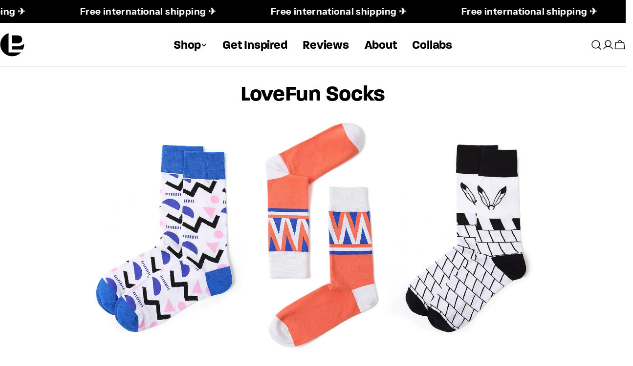

--- FILE ---
content_type: text/html; charset=utf-8
request_url: https://posterlad.com/pages/lovefun-socks
body_size: 42479
content:
<!doctype html>
<html
  class="no-js"
  lang="en"
  
>
  <head>
    <meta charset="utf-8">
    <meta http-equiv="X-UA-Compatible" content="IE=edge">
    <meta name="viewport" content="width=device-width,initial-scale=1">
    <meta name="theme-color" content="">
    <link rel="canonical" href="https://posterlad.com/pages/lovefun-socks">
    <link rel="preconnect" href="https://cdn.shopify.com" crossorigin><link rel="icon" type="image/png" href="//posterlad.com/cdn/shop/files/PL_logo.svg?crop=center&height=32&v=1701951017&width=32"><link rel="preconnect" href="https://fonts.shopifycdn.com" crossorigin><title>PosterLad × LoveFun Socks collaboration</title>

    
      <meta name="description" content="Learn more about the collaboration between PosterLad and LoveFun Socks – the manufacturer of high-quality socks.">
    


<meta property="og:site_name" content="PosterLad">
<meta property="og:url" content="https://posterlad.com/pages/lovefun-socks">
<meta property="og:title" content="PosterLad × LoveFun Socks collaboration">
<meta property="og:type" content="website">
<meta property="og:description" content="Learn more about the collaboration between PosterLad and LoveFun Socks – the manufacturer of high-quality socks."><meta property="og:image" content="http://posterlad.com/cdn/shop/files/Bez_nazvu-12.jpg?v=1706190282">
  <meta property="og:image:secure_url" content="https://posterlad.com/cdn/shop/files/Bez_nazvu-12.jpg?v=1706190282">
  <meta property="og:image:width" content="1668">
  <meta property="og:image:height" content="2000"><meta name="twitter:site" content="@https://x.com/posterlad"><meta name="twitter:card" content="summary_large_image">
<meta name="twitter:title" content="PosterLad × LoveFun Socks collaboration">
<meta name="twitter:description" content="Learn more about the collaboration between PosterLad and LoveFun Socks – the manufacturer of high-quality socks.">

<style data-shopify>

  @font-face {
    font-family: "Paralucent - Bold";
    src: url('https://cdn.shopify.com/s/files/1/0421/2224/8355/files/font.paralucent-bold.woff2?v=1747299079') format("woff2"), 
         url('https://cdn.shopify.com/s/files/1/0421/2224/8355/files/font-paralucent-bold.woff?v=1747299079') format("woff");
  }

    @font-face {
    font-family: "Paralucent - Demi Bold";
    src: url('https://cdn.shopify.com/s/files/1/0421/2224/8355/files/font-paralucent-demibold.woff2?v=1747299061') format("woff2"), 
         url('https://cdn.shopify.com/s/files/1/0421/2224/8355/files/font-paralucent-demibold.woff?v=1747299061') format("woff");
  }
  
  @font-face {
  font-family: "Instrument Sans";
  font-weight: 400;
  font-style: normal;
  font-display: swap;
  src: url("//posterlad.com/cdn/fonts/instrument_sans/instrumentsans_n4.db86542ae5e1596dbdb28c279ae6c2086c4c5bfa.woff2") format("woff2"),
       url("//posterlad.com/cdn/fonts/instrument_sans/instrumentsans_n4.510f1b081e58d08c30978f465518799851ef6d8b.woff") format("woff");
}

  @font-face {
  font-family: "Instrument Sans";
  font-weight: 400;
  font-style: italic;
  font-display: swap;
  src: url("//posterlad.com/cdn/fonts/instrument_sans/instrumentsans_i4.028d3c3cd8d085648c808ceb20cd2fd1eb3560e5.woff2") format("woff2"),
       url("//posterlad.com/cdn/fonts/instrument_sans/instrumentsans_i4.7e90d82df8dee29a99237cd19cc529d2206706a2.woff") format("woff");
}

  @font-face {
  font-family: "Instrument Sans";
  font-weight: 700;
  font-style: normal;
  font-display: swap;
  src: url("//posterlad.com/cdn/fonts/instrument_sans/instrumentsans_n7.e4ad9032e203f9a0977786c356573ced65a7419a.woff2") format("woff2"),
       url("//posterlad.com/cdn/fonts/instrument_sans/instrumentsans_n7.b9e40f166fb7639074ba34738101a9d2990bb41a.woff") format("woff");
}

  @font-face {
  font-family: "Instrument Sans";
  font-weight: 700;
  font-style: italic;
  font-display: swap;
  src: url("//posterlad.com/cdn/fonts/instrument_sans/instrumentsans_i7.d6063bb5d8f9cbf96eace9e8801697c54f363c6a.woff2") format("woff2"),
       url("//posterlad.com/cdn/fonts/instrument_sans/instrumentsans_i7.ce33afe63f8198a3ac4261b826b560103542cd36.woff") format("woff");
}

  @font-face {
  font-family: "Instrument Sans";
  font-weight: 700;
  font-style: normal;
  font-display: swap;
  src: url("//posterlad.com/cdn/fonts/instrument_sans/instrumentsans_n7.e4ad9032e203f9a0977786c356573ced65a7419a.woff2") format("woff2"),
       url("//posterlad.com/cdn/fonts/instrument_sans/instrumentsans_n7.b9e40f166fb7639074ba34738101a9d2990bb41a.woff") format("woff");
}

  @font-face {
  font-family: "Instrument Sans";
  font-weight: 700;
  font-style: italic;
  font-display: swap;
  src: url("//posterlad.com/cdn/fonts/instrument_sans/instrumentsans_i7.d6063bb5d8f9cbf96eace9e8801697c54f363c6a.woff2") format("woff2"),
       url("//posterlad.com/cdn/fonts/instrument_sans/instrumentsans_i7.ce33afe63f8198a3ac4261b826b560103542cd36.woff") format("woff");
}

  @font-face {
  font-family: "Instrument Sans";
  font-weight: 500;
  font-style: normal;
  font-display: swap;
  src: url("//posterlad.com/cdn/fonts/instrument_sans/instrumentsans_n5.1ce463e1cc056566f977610764d93d4704464858.woff2") format("woff2"),
       url("//posterlad.com/cdn/fonts/instrument_sans/instrumentsans_n5.9079eb7bba230c9d8d8d3a7d101aa9d9f40b6d14.woff") format("woff");
}

  @font-face {
  font-family: Epilogue;
  font-weight: 800;
  font-style: normal;
  font-display: swap;
  src: url("//posterlad.com/cdn/fonts/epilogue/epilogue_n8.fce680a466ed4f23f54385c46aa2c014c51d421a.woff2") format("woff2"),
       url("//posterlad.com/cdn/fonts/epilogue/epilogue_n8.2961970d19583d06f062e98ceb588027397f5810.woff") format("woff");
}

  @font-face {
  font-family: Epilogue;
  font-weight: 800;
  font-style: italic;
  font-display: swap;
  src: url("//posterlad.com/cdn/fonts/epilogue/epilogue_i8.ff761dcfbf0a5437130c88f1b2679b905f7ed608.woff2") format("woff2"),
       url("//posterlad.com/cdn/fonts/epilogue/epilogue_i8.e7ca0c6d6c4d73469c08f9b99e243b2e63239caf.woff") format("woff");
}

  @font-face {
  font-family: "Instrument Sans";
  font-weight: 500;
  font-style: normal;
  font-display: swap;
  src: url("//posterlad.com/cdn/fonts/instrument_sans/instrumentsans_n5.1ce463e1cc056566f977610764d93d4704464858.woff2") format("woff2"),
       url("//posterlad.com/cdn/fonts/instrument_sans/instrumentsans_n5.9079eb7bba230c9d8d8d3a7d101aa9d9f40b6d14.woff") format("woff");
}
@font-face {
  font-family: "Instrument Sans";
  font-weight: 500;
  font-style: normal;
  font-display: swap;
  src: url("//posterlad.com/cdn/fonts/instrument_sans/instrumentsans_n5.1ce463e1cc056566f977610764d93d4704464858.woff2") format("woff2"),
       url("//posterlad.com/cdn/fonts/instrument_sans/instrumentsans_n5.9079eb7bba230c9d8d8d3a7d101aa9d9f40b6d14.woff") format("woff");
}
@font-face {
  font-family: Epilogue;
  font-weight: 500;
  font-style: normal;
  font-display: swap;
  src: url("//posterlad.com/cdn/fonts/epilogue/epilogue_n5.239e0cdc45f77cf953de2c67a0c8c819ada04fdc.woff2") format("woff2"),
       url("//posterlad.com/cdn/fonts/epilogue/epilogue_n5.f2602acbe588f5c2117929e569a4730c6bc4a7e1.woff") format("woff");
}
@font-face {
  font-family: "Instrument Sans";
  font-weight: 500;
  font-style: normal;
  font-display: swap;
  src: url("//posterlad.com/cdn/fonts/instrument_sans/instrumentsans_n5.1ce463e1cc056566f977610764d93d4704464858.woff2") format("woff2"),
       url("//posterlad.com/cdn/fonts/instrument_sans/instrumentsans_n5.9079eb7bba230c9d8d8d3a7d101aa9d9f40b6d14.woff") format("woff");
}


  
    :root,
.color-scheme-1 {
      --color-background: 255,255,255;
      --color-secondary-background: 247,247,247;
      --color-primary: 214,58,47;
      --color-text-heading: 0,0,0;
      --color-foreground: 0,0,0;
      --color-border: 230,230,230;
      --color-button: 0,0,0;
      --color-button-text: 255,255,255;
      --color-secondary-button: 233,233,233;
      --color-secondary-button-border: 233,233,233;
      --color-secondary-button-text: 0,0,0;
      --color-button-hover-background: 0,0,0;
      --color-button-hover-text: 255,255,255;
      --color-button-before: #333333;
      --color-field: 245,245,245;
      --color-field-text: 0,0,0;
      --color-link: 0,0,0;
      --color-link-hover: 0,0,0;
      --color-product-price-sale: 214,58,47;
      --color-foreground-lighten-60: #666666;
      --color-foreground-lighten-19: #cfcfcf;
    }
    @media (min-width: 768px) {
      body .desktop-color-scheme-1 {
        --color-background: 255,255,255;
      --color-secondary-background: 247,247,247;
      --color-primary: 214,58,47;
      --color-text-heading: 0,0,0;
      --color-foreground: 0,0,0;
      --color-border: 230,230,230;
      --color-button: 0,0,0;
      --color-button-text: 255,255,255;
      --color-secondary-button: 233,233,233;
      --color-secondary-button-border: 233,233,233;
      --color-secondary-button-text: 0,0,0;
      --color-button-hover-background: 0,0,0;
      --color-button-hover-text: 255,255,255;
      --color-button-before: #333333;
      --color-field: 245,245,245;
      --color-field-text: 0,0,0;
      --color-link: 0,0,0;
      --color-link-hover: 0,0,0;
      --color-product-price-sale: 214,58,47;
      --color-foreground-lighten-60: #666666;
      --color-foreground-lighten-19: #cfcfcf;
        color: rgb(var(--color-foreground));
        background-color: rgb(var(--color-background));
      }
    }
    @media (max-width: 767px) {
      body .mobile-color-scheme-1 {
        --color-background: 255,255,255;
      --color-secondary-background: 247,247,247;
      --color-primary: 214,58,47;
      --color-text-heading: 0,0,0;
      --color-foreground: 0,0,0;
      --color-border: 230,230,230;
      --color-button: 0,0,0;
      --color-button-text: 255,255,255;
      --color-secondary-button: 233,233,233;
      --color-secondary-button-border: 233,233,233;
      --color-secondary-button-text: 0,0,0;
      --color-button-hover-background: 0,0,0;
      --color-button-hover-text: 255,255,255;
      --color-button-before: #333333;
      --color-field: 245,245,245;
      --color-field-text: 0,0,0;
      --color-link: 0,0,0;
      --color-link-hover: 0,0,0;
      --color-product-price-sale: 214,58,47;
      --color-foreground-lighten-60: #666666;
      --color-foreground-lighten-19: #cfcfcf;
        --color-button: 255, 93, 0 !important;
        --color-button-hover-background: 234, 85, 0 !important;
        color: rgb(var(--color-foreground));
        background-color: rgb(var(--color-background));
      }
    }
  
    
.color-scheme-2 {
      --color-background: 241,241,237;
      --color-secondary-background: 241,241,237;
      --color-primary: 214,58,47;
      --color-text-heading: 0,0,0;
      --color-foreground: 0,0,0;
      --color-border: 196,196,196;
      --color-button: 255,93,0;
      --color-button-text: 255,255,255;
      --color-secondary-button: 255,255,255;
      --color-secondary-button-border: 230,230,230;
      --color-secondary-button-text: 0,0,0;
      --color-button-hover-background: 0,0,0;
      --color-button-hover-text: 255,255,255;
      --color-button-before: #333333;
      --color-field: 255,255,255;
      --color-field-text: 0,0,0;
      --color-link: 0,0,0;
      --color-link-hover: 0,0,0;
      --color-product-price-sale: 214,58,47;
      --color-foreground-lighten-60: #60605f;
      --color-foreground-lighten-19: #c3c3c0;
    }
    @media (min-width: 768px) {
      body .desktop-color-scheme-2 {
        --color-background: 241,241,237;
      --color-secondary-background: 241,241,237;
      --color-primary: 214,58,47;
      --color-text-heading: 0,0,0;
      --color-foreground: 0,0,0;
      --color-border: 196,196,196;
      --color-button: 255,93,0;
      --color-button-text: 255,255,255;
      --color-secondary-button: 255,255,255;
      --color-secondary-button-border: 230,230,230;
      --color-secondary-button-text: 0,0,0;
      --color-button-hover-background: 0,0,0;
      --color-button-hover-text: 255,255,255;
      --color-button-before: #333333;
      --color-field: 255,255,255;
      --color-field-text: 0,0,0;
      --color-link: 0,0,0;
      --color-link-hover: 0,0,0;
      --color-product-price-sale: 214,58,47;
      --color-foreground-lighten-60: #60605f;
      --color-foreground-lighten-19: #c3c3c0;
        color: rgb(var(--color-foreground));
        background-color: rgb(var(--color-background));
      }
    }
    @media (max-width: 767px) {
      body .mobile-color-scheme-2 {
        --color-background: 241,241,237;
      --color-secondary-background: 241,241,237;
      --color-primary: 214,58,47;
      --color-text-heading: 0,0,0;
      --color-foreground: 0,0,0;
      --color-border: 196,196,196;
      --color-button: 255,93,0;
      --color-button-text: 255,255,255;
      --color-secondary-button: 255,255,255;
      --color-secondary-button-border: 230,230,230;
      --color-secondary-button-text: 0,0,0;
      --color-button-hover-background: 0,0,0;
      --color-button-hover-text: 255,255,255;
      --color-button-before: #333333;
      --color-field: 255,255,255;
      --color-field-text: 0,0,0;
      --color-link: 0,0,0;
      --color-link-hover: 0,0,0;
      --color-product-price-sale: 214,58,47;
      --color-foreground-lighten-60: #60605f;
      --color-foreground-lighten-19: #c3c3c0;
        --color-button: 255, 93, 0 !important;
        --color-button-hover-background: 234, 85, 0 !important;
        color: rgb(var(--color-foreground));
        background-color: rgb(var(--color-background));
      }
    }
  
    
.color-scheme-3 {
      --color-background: 240,234,227;
      --color-secondary-background: 247,247,247;
      --color-primary: 214,58,47;
      --color-text-heading: 255,255,255;
      --color-foreground: 255,255,255;
      --color-border: 230,230,230;
      --color-button: 255,93,0;
      --color-button-text: 255,255,255;
      --color-secondary-button: 0,0,0;
      --color-secondary-button-border: 0,0,0;
      --color-secondary-button-text: 255,255,255;
      --color-button-hover-background: 0,0,0;
      --color-button-hover-text: 255,255,255;
      --color-button-before: #333333;
      --color-field: 255,255,255;
      --color-field-text: 0,0,0;
      --color-link: 255,255,255;
      --color-link-hover: 255,255,255;
      --color-product-price-sale: 214,58,47;
      --color-foreground-lighten-60: #f9f7f4;
      --color-foreground-lighten-19: #f3eee8;
    }
    @media (min-width: 768px) {
      body .desktop-color-scheme-3 {
        --color-background: 240,234,227;
      --color-secondary-background: 247,247,247;
      --color-primary: 214,58,47;
      --color-text-heading: 255,255,255;
      --color-foreground: 255,255,255;
      --color-border: 230,230,230;
      --color-button: 255,93,0;
      --color-button-text: 255,255,255;
      --color-secondary-button: 0,0,0;
      --color-secondary-button-border: 0,0,0;
      --color-secondary-button-text: 255,255,255;
      --color-button-hover-background: 0,0,0;
      --color-button-hover-text: 255,255,255;
      --color-button-before: #333333;
      --color-field: 255,255,255;
      --color-field-text: 0,0,0;
      --color-link: 255,255,255;
      --color-link-hover: 255,255,255;
      --color-product-price-sale: 214,58,47;
      --color-foreground-lighten-60: #f9f7f4;
      --color-foreground-lighten-19: #f3eee8;
        color: rgb(var(--color-foreground));
        background-color: rgb(var(--color-background));
      }
    }
    @media (max-width: 767px) {
      body .mobile-color-scheme-3 {
        --color-background: 240,234,227;
      --color-secondary-background: 247,247,247;
      --color-primary: 214,58,47;
      --color-text-heading: 255,255,255;
      --color-foreground: 255,255,255;
      --color-border: 230,230,230;
      --color-button: 255,93,0;
      --color-button-text: 255,255,255;
      --color-secondary-button: 0,0,0;
      --color-secondary-button-border: 0,0,0;
      --color-secondary-button-text: 255,255,255;
      --color-button-hover-background: 0,0,0;
      --color-button-hover-text: 255,255,255;
      --color-button-before: #333333;
      --color-field: 255,255,255;
      --color-field-text: 0,0,0;
      --color-link: 255,255,255;
      --color-link-hover: 255,255,255;
      --color-product-price-sale: 214,58,47;
      --color-foreground-lighten-60: #f9f7f4;
      --color-foreground-lighten-19: #f3eee8;
        --color-button: 255, 93, 0 !important;
        --color-button-hover-background: 234, 85, 0 !important;
        color: rgb(var(--color-foreground));
        background-color: rgb(var(--color-background));
      }
    }
  
    
.color-scheme-4 {
      --color-background: 237,232,226;
      --color-secondary-background: 247,247,247;
      --color-primary: 214,58,47;
      --color-text-heading: 0,0,0;
      --color-foreground: 0,0,0;
      --color-border: 192,187,182;
      --color-button: 0,0,0;
      --color-button-text: 255,255,255;
      --color-secondary-button: 233,233,233;
      --color-secondary-button-border: 233,233,233;
      --color-secondary-button-text: 0,0,0;
      --color-button-hover-background: 0,0,0;
      --color-button-hover-text: 255,255,255;
      --color-button-before: #333333;
      --color-field: 255,255,255;
      --color-field-text: 0,0,0;
      --color-link: 0,0,0;
      --color-link-hover: 0,0,0;
      --color-product-price-sale: 214,58,47;
      --color-foreground-lighten-60: #5f5d5a;
      --color-foreground-lighten-19: #c0bcb7;
    }
    @media (min-width: 768px) {
      body .desktop-color-scheme-4 {
        --color-background: 237,232,226;
      --color-secondary-background: 247,247,247;
      --color-primary: 214,58,47;
      --color-text-heading: 0,0,0;
      --color-foreground: 0,0,0;
      --color-border: 192,187,182;
      --color-button: 0,0,0;
      --color-button-text: 255,255,255;
      --color-secondary-button: 233,233,233;
      --color-secondary-button-border: 233,233,233;
      --color-secondary-button-text: 0,0,0;
      --color-button-hover-background: 0,0,0;
      --color-button-hover-text: 255,255,255;
      --color-button-before: #333333;
      --color-field: 255,255,255;
      --color-field-text: 0,0,0;
      --color-link: 0,0,0;
      --color-link-hover: 0,0,0;
      --color-product-price-sale: 214,58,47;
      --color-foreground-lighten-60: #5f5d5a;
      --color-foreground-lighten-19: #c0bcb7;
        color: rgb(var(--color-foreground));
        background-color: rgb(var(--color-background));
      }
    }
    @media (max-width: 767px) {
      body .mobile-color-scheme-4 {
        --color-background: 237,232,226;
      --color-secondary-background: 247,247,247;
      --color-primary: 214,58,47;
      --color-text-heading: 0,0,0;
      --color-foreground: 0,0,0;
      --color-border: 192,187,182;
      --color-button: 0,0,0;
      --color-button-text: 255,255,255;
      --color-secondary-button: 233,233,233;
      --color-secondary-button-border: 233,233,233;
      --color-secondary-button-text: 0,0,0;
      --color-button-hover-background: 0,0,0;
      --color-button-hover-text: 255,255,255;
      --color-button-before: #333333;
      --color-field: 255,255,255;
      --color-field-text: 0,0,0;
      --color-link: 0,0,0;
      --color-link-hover: 0,0,0;
      --color-product-price-sale: 214,58,47;
      --color-foreground-lighten-60: #5f5d5a;
      --color-foreground-lighten-19: #c0bcb7;
        --color-button: 255, 93, 0 !important;
        --color-button-hover-background: 234, 85, 0 !important;
        color: rgb(var(--color-foreground));
        background-color: rgb(var(--color-background));
      }
    }
  
    
.color-scheme-inverse {
      --color-background: 0,0,0;
      --color-secondary-background: 0,0,0;
      --color-primary: 214,58,47;
      --color-text-heading: 255,255,255;
      --color-foreground: 255,255,255;
      --color-border: 255,255,255;
      --color-button: 255,255,255;
      --color-button-text: 0,0,0;
      --color-secondary-button: 255,255,255;
      --color-secondary-button-border: 230,230,230;
      --color-secondary-button-text: 0,0,0;
      --color-button-hover-background: 0,0,0;
      --color-button-hover-text: 255,255,255;
      --color-button-before: #333333;
      --color-field: 255,255,255;
      --color-field-text: 0,0,0;
      --color-link: 255,255,255;
      --color-link-hover: 255,255,255;
      --color-product-price-sale: 214,58,47;
      --color-foreground-lighten-60: #999999;
      --color-foreground-lighten-19: #303030;
    }
    @media (min-width: 768px) {
      body .desktop-color-scheme-inverse {
        --color-background: 0,0,0;
      --color-secondary-background: 0,0,0;
      --color-primary: 214,58,47;
      --color-text-heading: 255,255,255;
      --color-foreground: 255,255,255;
      --color-border: 255,255,255;
      --color-button: 255,255,255;
      --color-button-text: 0,0,0;
      --color-secondary-button: 255,255,255;
      --color-secondary-button-border: 230,230,230;
      --color-secondary-button-text: 0,0,0;
      --color-button-hover-background: 0,0,0;
      --color-button-hover-text: 255,255,255;
      --color-button-before: #333333;
      --color-field: 255,255,255;
      --color-field-text: 0,0,0;
      --color-link: 255,255,255;
      --color-link-hover: 255,255,255;
      --color-product-price-sale: 214,58,47;
      --color-foreground-lighten-60: #999999;
      --color-foreground-lighten-19: #303030;
        color: rgb(var(--color-foreground));
        background-color: rgb(var(--color-background));
      }
    }
    @media (max-width: 767px) {
      body .mobile-color-scheme-inverse {
        --color-background: 0,0,0;
      --color-secondary-background: 0,0,0;
      --color-primary: 214,58,47;
      --color-text-heading: 255,255,255;
      --color-foreground: 255,255,255;
      --color-border: 255,255,255;
      --color-button: 255,255,255;
      --color-button-text: 0,0,0;
      --color-secondary-button: 255,255,255;
      --color-secondary-button-border: 230,230,230;
      --color-secondary-button-text: 0,0,0;
      --color-button-hover-background: 0,0,0;
      --color-button-hover-text: 255,255,255;
      --color-button-before: #333333;
      --color-field: 255,255,255;
      --color-field-text: 0,0,0;
      --color-link: 255,255,255;
      --color-link-hover: 255,255,255;
      --color-product-price-sale: 214,58,47;
      --color-foreground-lighten-60: #999999;
      --color-foreground-lighten-19: #303030;
        --color-button: 255, 93, 0 !important;
        --color-button-hover-background: 234, 85, 0 !important;
        color: rgb(var(--color-foreground));
        background-color: rgb(var(--color-background));
      }
    }
  
    
.color-scheme-6 {
      --color-background: 134,97,77;
      --color-secondary-background: 243,238,234;
      --color-primary: 214,58,47;
      --color-text-heading: 255,255,255;
      --color-foreground: 255,255,255;
      --color-border: 198,191,177;
      --color-button: 255,255,255;
      --color-button-text: 0,0,0;
      --color-secondary-button: 255,255,255;
      --color-secondary-button-border: 230,230,230;
      --color-secondary-button-text: 0,0,0;
      --color-button-hover-background: 0,0,0;
      --color-button-hover-text: 255,255,255;
      --color-button-before: #333333;
      --color-field: 255,255,255;
      --color-field-text: 0,0,0;
      --color-link: 255,255,255;
      --color-link-hover: 255,255,255;
      --color-product-price-sale: 214,58,47;
      --color-foreground-lighten-60: #cfc0b8;
      --color-foreground-lighten-19: #9d7f6f;
    }
    @media (min-width: 768px) {
      body .desktop-color-scheme-6 {
        --color-background: 134,97,77;
      --color-secondary-background: 243,238,234;
      --color-primary: 214,58,47;
      --color-text-heading: 255,255,255;
      --color-foreground: 255,255,255;
      --color-border: 198,191,177;
      --color-button: 255,255,255;
      --color-button-text: 0,0,0;
      --color-secondary-button: 255,255,255;
      --color-secondary-button-border: 230,230,230;
      --color-secondary-button-text: 0,0,0;
      --color-button-hover-background: 0,0,0;
      --color-button-hover-text: 255,255,255;
      --color-button-before: #333333;
      --color-field: 255,255,255;
      --color-field-text: 0,0,0;
      --color-link: 255,255,255;
      --color-link-hover: 255,255,255;
      --color-product-price-sale: 214,58,47;
      --color-foreground-lighten-60: #cfc0b8;
      --color-foreground-lighten-19: #9d7f6f;
        color: rgb(var(--color-foreground));
        background-color: rgb(var(--color-background));
      }
    }
    @media (max-width: 767px) {
      body .mobile-color-scheme-6 {
        --color-background: 134,97,77;
      --color-secondary-background: 243,238,234;
      --color-primary: 214,58,47;
      --color-text-heading: 255,255,255;
      --color-foreground: 255,255,255;
      --color-border: 198,191,177;
      --color-button: 255,255,255;
      --color-button-text: 0,0,0;
      --color-secondary-button: 255,255,255;
      --color-secondary-button-border: 230,230,230;
      --color-secondary-button-text: 0,0,0;
      --color-button-hover-background: 0,0,0;
      --color-button-hover-text: 255,255,255;
      --color-button-before: #333333;
      --color-field: 255,255,255;
      --color-field-text: 0,0,0;
      --color-link: 255,255,255;
      --color-link-hover: 255,255,255;
      --color-product-price-sale: 214,58,47;
      --color-foreground-lighten-60: #cfc0b8;
      --color-foreground-lighten-19: #9d7f6f;
        --color-button: 255, 93, 0 !important;
        --color-button-hover-background: 234, 85, 0 !important;
        color: rgb(var(--color-foreground));
        background-color: rgb(var(--color-background));
      }
    }
  
    
.color-scheme-7 {
      --color-background: 255,255,255;
      --color-secondary-background: 248,248,248;
      --color-primary: 214,58,47;
      --color-text-heading: 255,255,255;
      --color-foreground: 255,255,255;
      --color-border: 230,230,230;
      --color-button: 255,255,255;
      --color-button-text: 0,0,0;
      --color-secondary-button: 255,255,255;
      --color-secondary-button-border: 255,255,255;
      --color-secondary-button-text: 0,0,0;
      --color-button-hover-background: 0,0,0;
      --color-button-hover-text: 255,255,255;
      --color-button-before: #333333;
      --color-field: 245,245,245;
      --color-field-text: 0,0,0;
      --color-link: 255,255,255;
      --color-link-hover: 255,255,255;
      --color-product-price-sale: 214,58,47;
      --color-foreground-lighten-60: #ffffff;
      --color-foreground-lighten-19: #ffffff;
    }
    @media (min-width: 768px) {
      body .desktop-color-scheme-7 {
        --color-background: 255,255,255;
      --color-secondary-background: 248,248,248;
      --color-primary: 214,58,47;
      --color-text-heading: 255,255,255;
      --color-foreground: 255,255,255;
      --color-border: 230,230,230;
      --color-button: 255,255,255;
      --color-button-text: 0,0,0;
      --color-secondary-button: 255,255,255;
      --color-secondary-button-border: 255,255,255;
      --color-secondary-button-text: 0,0,0;
      --color-button-hover-background: 0,0,0;
      --color-button-hover-text: 255,255,255;
      --color-button-before: #333333;
      --color-field: 245,245,245;
      --color-field-text: 0,0,0;
      --color-link: 255,255,255;
      --color-link-hover: 255,255,255;
      --color-product-price-sale: 214,58,47;
      --color-foreground-lighten-60: #ffffff;
      --color-foreground-lighten-19: #ffffff;
        color: rgb(var(--color-foreground));
        background-color: rgb(var(--color-background));
      }
    }
    @media (max-width: 767px) {
      body .mobile-color-scheme-7 {
        --color-background: 255,255,255;
      --color-secondary-background: 248,248,248;
      --color-primary: 214,58,47;
      --color-text-heading: 255,255,255;
      --color-foreground: 255,255,255;
      --color-border: 230,230,230;
      --color-button: 255,255,255;
      --color-button-text: 0,0,0;
      --color-secondary-button: 255,255,255;
      --color-secondary-button-border: 255,255,255;
      --color-secondary-button-text: 0,0,0;
      --color-button-hover-background: 0,0,0;
      --color-button-hover-text: 255,255,255;
      --color-button-before: #333333;
      --color-field: 245,245,245;
      --color-field-text: 0,0,0;
      --color-link: 255,255,255;
      --color-link-hover: 255,255,255;
      --color-product-price-sale: 214,58,47;
      --color-foreground-lighten-60: #ffffff;
      --color-foreground-lighten-19: #ffffff;
        --color-button: 255, 93, 0 !important;
        --color-button-hover-background: 234, 85, 0 !important;
        color: rgb(var(--color-foreground));
        background-color: rgb(var(--color-background));
      }
    }
  
    
.color-scheme-8 {
      --color-background: 248,244,241;
      --color-secondary-background: 247,247,247;
      --color-primary: 214,58,47;
      --color-text-heading: 0,0,0;
      --color-foreground: 0,0,0;
      --color-border: 255,255,255;
      --color-button: 0,0,0;
      --color-button-text: 255,255,255;
      --color-secondary-button: 233,233,233;
      --color-secondary-button-border: 233,233,233;
      --color-secondary-button-text: 0,0,0;
      --color-button-hover-background: 0,0,0;
      --color-button-hover-text: 255,255,255;
      --color-button-before: #333333;
      --color-field: 255,255,255;
      --color-field-text: 0,0,0;
      --color-link: 0,0,0;
      --color-link-hover: 0,0,0;
      --color-product-price-sale: 214,58,47;
      --color-foreground-lighten-60: #636260;
      --color-foreground-lighten-19: #c9c6c3;
    }
    @media (min-width: 768px) {
      body .desktop-color-scheme-8 {
        --color-background: 248,244,241;
      --color-secondary-background: 247,247,247;
      --color-primary: 214,58,47;
      --color-text-heading: 0,0,0;
      --color-foreground: 0,0,0;
      --color-border: 255,255,255;
      --color-button: 0,0,0;
      --color-button-text: 255,255,255;
      --color-secondary-button: 233,233,233;
      --color-secondary-button-border: 233,233,233;
      --color-secondary-button-text: 0,0,0;
      --color-button-hover-background: 0,0,0;
      --color-button-hover-text: 255,255,255;
      --color-button-before: #333333;
      --color-field: 255,255,255;
      --color-field-text: 0,0,0;
      --color-link: 0,0,0;
      --color-link-hover: 0,0,0;
      --color-product-price-sale: 214,58,47;
      --color-foreground-lighten-60: #636260;
      --color-foreground-lighten-19: #c9c6c3;
        color: rgb(var(--color-foreground));
        background-color: rgb(var(--color-background));
      }
    }
    @media (max-width: 767px) {
      body .mobile-color-scheme-8 {
        --color-background: 248,244,241;
      --color-secondary-background: 247,247,247;
      --color-primary: 214,58,47;
      --color-text-heading: 0,0,0;
      --color-foreground: 0,0,0;
      --color-border: 255,255,255;
      --color-button: 0,0,0;
      --color-button-text: 255,255,255;
      --color-secondary-button: 233,233,233;
      --color-secondary-button-border: 233,233,233;
      --color-secondary-button-text: 0,0,0;
      --color-button-hover-background: 0,0,0;
      --color-button-hover-text: 255,255,255;
      --color-button-before: #333333;
      --color-field: 255,255,255;
      --color-field-text: 0,0,0;
      --color-link: 0,0,0;
      --color-link-hover: 0,0,0;
      --color-product-price-sale: 214,58,47;
      --color-foreground-lighten-60: #636260;
      --color-foreground-lighten-19: #c9c6c3;
        --color-button: 255, 93, 0 !important;
        --color-button-hover-background: 234, 85, 0 !important;
        color: rgb(var(--color-foreground));
        background-color: rgb(var(--color-background));
      }
    }
  
    
.color-scheme-9 {
      --color-background: 255,255,255;
      --color-secondary-background: 245,245,245;
      --color-primary: 214,58,47;
      --color-text-heading: 0,0,0;
      --color-foreground: 0,0,0;
      --color-border: 230,230,230;
      --color-button: 0,0,0;
      --color-button-text: 255,255,255;
      --color-secondary-button: 255,255,255;
      --color-secondary-button-border: 204,204,204;
      --color-secondary-button-text: 0,0,0;
      --color-button-hover-background: 0,0,0;
      --color-button-hover-text: 255,255,255;
      --color-button-before: #333333;
      --color-field: 245,245,245;
      --color-field-text: 0,0,0;
      --color-link: 0,0,0;
      --color-link-hover: 0,0,0;
      --color-product-price-sale: 214,58,47;
      --color-foreground-lighten-60: #666666;
      --color-foreground-lighten-19: #cfcfcf;
    }
    @media (min-width: 768px) {
      body .desktop-color-scheme-9 {
        --color-background: 255,255,255;
      --color-secondary-background: 245,245,245;
      --color-primary: 214,58,47;
      --color-text-heading: 0,0,0;
      --color-foreground: 0,0,0;
      --color-border: 230,230,230;
      --color-button: 0,0,0;
      --color-button-text: 255,255,255;
      --color-secondary-button: 255,255,255;
      --color-secondary-button-border: 204,204,204;
      --color-secondary-button-text: 0,0,0;
      --color-button-hover-background: 0,0,0;
      --color-button-hover-text: 255,255,255;
      --color-button-before: #333333;
      --color-field: 245,245,245;
      --color-field-text: 0,0,0;
      --color-link: 0,0,0;
      --color-link-hover: 0,0,0;
      --color-product-price-sale: 214,58,47;
      --color-foreground-lighten-60: #666666;
      --color-foreground-lighten-19: #cfcfcf;
        color: rgb(var(--color-foreground));
        background-color: rgb(var(--color-background));
      }
    }
    @media (max-width: 767px) {
      body .mobile-color-scheme-9 {
        --color-background: 255,255,255;
      --color-secondary-background: 245,245,245;
      --color-primary: 214,58,47;
      --color-text-heading: 0,0,0;
      --color-foreground: 0,0,0;
      --color-border: 230,230,230;
      --color-button: 0,0,0;
      --color-button-text: 255,255,255;
      --color-secondary-button: 255,255,255;
      --color-secondary-button-border: 204,204,204;
      --color-secondary-button-text: 0,0,0;
      --color-button-hover-background: 0,0,0;
      --color-button-hover-text: 255,255,255;
      --color-button-before: #333333;
      --color-field: 245,245,245;
      --color-field-text: 0,0,0;
      --color-link: 0,0,0;
      --color-link-hover: 0,0,0;
      --color-product-price-sale: 214,58,47;
      --color-foreground-lighten-60: #666666;
      --color-foreground-lighten-19: #cfcfcf;
        --color-button: 255, 93, 0 !important;
        --color-button-hover-background: 234, 85, 0 !important;
        color: rgb(var(--color-foreground));
        background-color: rgb(var(--color-background));
      }
    }
  
    
.color-scheme-10 {
      --color-background: 248,244,241;
      --color-secondary-background: 247,247,247;
      --color-primary: 214,58,47;
      --color-text-heading: 0,0,0;
      --color-foreground: 0,0,0;
      --color-border: 230,230,230;
      --color-button: 0,0,0;
      --color-button-text: 255,255,255;
      --color-secondary-button: 233,233,233;
      --color-secondary-button-border: 233,233,233;
      --color-secondary-button-text: 0,0,0;
      --color-button-hover-background: 0,0,0;
      --color-button-hover-text: 255,255,255;
      --color-button-before: #333333;
      --color-field: 245,245,245;
      --color-field-text: 0,0,0;
      --color-link: 0,0,0;
      --color-link-hover: 0,0,0;
      --color-product-price-sale: 214,58,47;
      --color-foreground-lighten-60: #636260;
      --color-foreground-lighten-19: #c9c6c3;
    }
    @media (min-width: 768px) {
      body .desktop-color-scheme-10 {
        --color-background: 248,244,241;
      --color-secondary-background: 247,247,247;
      --color-primary: 214,58,47;
      --color-text-heading: 0,0,0;
      --color-foreground: 0,0,0;
      --color-border: 230,230,230;
      --color-button: 0,0,0;
      --color-button-text: 255,255,255;
      --color-secondary-button: 233,233,233;
      --color-secondary-button-border: 233,233,233;
      --color-secondary-button-text: 0,0,0;
      --color-button-hover-background: 0,0,0;
      --color-button-hover-text: 255,255,255;
      --color-button-before: #333333;
      --color-field: 245,245,245;
      --color-field-text: 0,0,0;
      --color-link: 0,0,0;
      --color-link-hover: 0,0,0;
      --color-product-price-sale: 214,58,47;
      --color-foreground-lighten-60: #636260;
      --color-foreground-lighten-19: #c9c6c3;
        color: rgb(var(--color-foreground));
        background-color: rgb(var(--color-background));
      }
    }
    @media (max-width: 767px) {
      body .mobile-color-scheme-10 {
        --color-background: 248,244,241;
      --color-secondary-background: 247,247,247;
      --color-primary: 214,58,47;
      --color-text-heading: 0,0,0;
      --color-foreground: 0,0,0;
      --color-border: 230,230,230;
      --color-button: 0,0,0;
      --color-button-text: 255,255,255;
      --color-secondary-button: 233,233,233;
      --color-secondary-button-border: 233,233,233;
      --color-secondary-button-text: 0,0,0;
      --color-button-hover-background: 0,0,0;
      --color-button-hover-text: 255,255,255;
      --color-button-before: #333333;
      --color-field: 245,245,245;
      --color-field-text: 0,0,0;
      --color-link: 0,0,0;
      --color-link-hover: 0,0,0;
      --color-product-price-sale: 214,58,47;
      --color-foreground-lighten-60: #636260;
      --color-foreground-lighten-19: #c9c6c3;
        --color-button: 255, 93, 0 !important;
        --color-button-hover-background: 234, 85, 0 !important;
        color: rgb(var(--color-foreground));
        background-color: rgb(var(--color-background));
      }
    }
  
    
.color-scheme-11 {
      --color-background: 243,238,234;
      --color-secondary-background: 247,247,247;
      --color-primary: 214,58,47;
      --color-text-heading: 255,255,255;
      --color-foreground: 255,255,255;
      --color-border: 255,255,255;
      --color-button: 255,93,0;
      --color-button-text: 255,255,255;
      --color-secondary-button: 233,233,233;
      --color-secondary-button-border: 233,233,233;
      --color-secondary-button-text: 0,0,0;
      --color-button-hover-background: 0,0,0;
      --color-button-hover-text: 255,255,255;
      --color-button-before: #333333;
      --color-field: 255,255,255;
      --color-field-text: 0,0,0;
      --color-link: 255,255,255;
      --color-link-hover: 255,255,255;
      --color-product-price-sale: 214,58,47;
      --color-foreground-lighten-60: #faf8f7;
      --color-foreground-lighten-19: #f5f1ee;
    }
    @media (min-width: 768px) {
      body .desktop-color-scheme-11 {
        --color-background: 243,238,234;
      --color-secondary-background: 247,247,247;
      --color-primary: 214,58,47;
      --color-text-heading: 255,255,255;
      --color-foreground: 255,255,255;
      --color-border: 255,255,255;
      --color-button: 255,93,0;
      --color-button-text: 255,255,255;
      --color-secondary-button: 233,233,233;
      --color-secondary-button-border: 233,233,233;
      --color-secondary-button-text: 0,0,0;
      --color-button-hover-background: 0,0,0;
      --color-button-hover-text: 255,255,255;
      --color-button-before: #333333;
      --color-field: 255,255,255;
      --color-field-text: 0,0,0;
      --color-link: 255,255,255;
      --color-link-hover: 255,255,255;
      --color-product-price-sale: 214,58,47;
      --color-foreground-lighten-60: #faf8f7;
      --color-foreground-lighten-19: #f5f1ee;
        color: rgb(var(--color-foreground));
        background-color: rgb(var(--color-background));
      }
    }
    @media (max-width: 767px) {
      body .mobile-color-scheme-11 {
        --color-background: 243,238,234;
      --color-secondary-background: 247,247,247;
      --color-primary: 214,58,47;
      --color-text-heading: 255,255,255;
      --color-foreground: 255,255,255;
      --color-border: 255,255,255;
      --color-button: 255,93,0;
      --color-button-text: 255,255,255;
      --color-secondary-button: 233,233,233;
      --color-secondary-button-border: 233,233,233;
      --color-secondary-button-text: 0,0,0;
      --color-button-hover-background: 0,0,0;
      --color-button-hover-text: 255,255,255;
      --color-button-before: #333333;
      --color-field: 255,255,255;
      --color-field-text: 0,0,0;
      --color-link: 255,255,255;
      --color-link-hover: 255,255,255;
      --color-product-price-sale: 214,58,47;
      --color-foreground-lighten-60: #faf8f7;
      --color-foreground-lighten-19: #f5f1ee;
        --color-button: 255, 93, 0 !important;
        --color-button-hover-background: 234, 85, 0 !important;
        color: rgb(var(--color-foreground));
        background-color: rgb(var(--color-background));
      }
    }
  
    
.color-scheme-1c28f93d-2677-4187-b7f9-4e3168c61891 {
      --color-background: 255,0,0;
      --color-secondary-background: 255,0,0;
      --color-primary: 214,58,47;
      --color-text-heading: 255,255,255;
      --color-foreground: 255,255,255;
      --color-border: 230,230,230;
      --color-button: 0,0,0;
      --color-button-text: 255,255,255;
      --color-secondary-button: 233,233,233;
      --color-secondary-button-border: 233,233,233;
      --color-secondary-button-text: 0,0,0;
      --color-button-hover-background: 0,0,0;
      --color-button-hover-text: 255,255,255;
      --color-button-before: #333333;
      --color-field: 245,245,245;
      --color-field-text: 0,0,0;
      --color-link: 255,255,255;
      --color-link-hover: 255,255,255;
      --color-product-price-sale: 214,58,47;
      --color-foreground-lighten-60: #ff9999;
      --color-foreground-lighten-19: #ff3030;
    }
    @media (min-width: 768px) {
      body .desktop-color-scheme-1c28f93d-2677-4187-b7f9-4e3168c61891 {
        --color-background: 255,0,0;
      --color-secondary-background: 255,0,0;
      --color-primary: 214,58,47;
      --color-text-heading: 255,255,255;
      --color-foreground: 255,255,255;
      --color-border: 230,230,230;
      --color-button: 0,0,0;
      --color-button-text: 255,255,255;
      --color-secondary-button: 233,233,233;
      --color-secondary-button-border: 233,233,233;
      --color-secondary-button-text: 0,0,0;
      --color-button-hover-background: 0,0,0;
      --color-button-hover-text: 255,255,255;
      --color-button-before: #333333;
      --color-field: 245,245,245;
      --color-field-text: 0,0,0;
      --color-link: 255,255,255;
      --color-link-hover: 255,255,255;
      --color-product-price-sale: 214,58,47;
      --color-foreground-lighten-60: #ff9999;
      --color-foreground-lighten-19: #ff3030;
        color: rgb(var(--color-foreground));
        background-color: rgb(var(--color-background));
      }
    }
    @media (max-width: 767px) {
      body .mobile-color-scheme-1c28f93d-2677-4187-b7f9-4e3168c61891 {
        --color-background: 255,0,0;
      --color-secondary-background: 255,0,0;
      --color-primary: 214,58,47;
      --color-text-heading: 255,255,255;
      --color-foreground: 255,255,255;
      --color-border: 230,230,230;
      --color-button: 0,0,0;
      --color-button-text: 255,255,255;
      --color-secondary-button: 233,233,233;
      --color-secondary-button-border: 233,233,233;
      --color-secondary-button-text: 0,0,0;
      --color-button-hover-background: 0,0,0;
      --color-button-hover-text: 255,255,255;
      --color-button-before: #333333;
      --color-field: 245,245,245;
      --color-field-text: 0,0,0;
      --color-link: 255,255,255;
      --color-link-hover: 255,255,255;
      --color-product-price-sale: 214,58,47;
      --color-foreground-lighten-60: #ff9999;
      --color-foreground-lighten-19: #ff3030;
        --color-button: 255, 93, 0 !important;
        --color-button-hover-background: 234, 85, 0 !important;
        color: rgb(var(--color-foreground));
        background-color: rgb(var(--color-background));
      }
    }
  

  body, .color-scheme-1, .color-scheme-2, .color-scheme-3, .color-scheme-4, .color-scheme-inverse, .color-scheme-6, .color-scheme-7, .color-scheme-8, .color-scheme-9, .color-scheme-10, .color-scheme-11, .color-scheme-1c28f93d-2677-4187-b7f9-4e3168c61891 {
    color: rgb(var(--color-foreground));
    background-color: rgb(var(--color-background));
  }

  :root {
    /* Animation variable */
    --animation-nav: .5s cubic-bezier(.6, 0, .4, 1);
    --animation-default: .5s cubic-bezier(.3, 1, .3, 1);
    --animation-fast: .3s cubic-bezier(.7, 0, .3, 1);
    --transform-origin-start: left;
    --transform-origin-end: right;
    --duration-default: 200ms;
    --duration-image: 1000ms;

    --font-body-family: "Instrument Sans", sans-serif;
    --font-body-style: normal;
    --font-body-weight: 400;
    --font-body-weight-bolder: 700;
    --font-body-weight-bold: 700;
    --font-body-size: 1.9rem;
    --font-body-line-height: 1.7;

    --font-heading-family: 'Paralucent - Bold', sans-serif;
    --font-heading-style: normal;
    --font-heading-weight: 700;
    --font-heading-letter-spacing: -0.01em;
    --font-heading-transform: none;
    --font-heading-scale: 1.1;
    --font-heading-mobile-scale: 0.88;

    --font-hd1-transform:none;

    --font-subheading-family: 'Paralucent - Bold', sans-serif;
    --font-subheading-weight: 500;
    --font-subheading-scale: 1.0;
    --font-subheading-transform: none;
    --font-subheading-letter-spacing: -0.01em;

    --font-navigation-family: "Instrument Sans", sans-serif;
    --font-navigation-weight: 500;
    --navigation-transform: uppercase;

    --font-button-family: 'Paralucent - Demi Bold', sans-serif;
    --font-button-weight: 500;
    --buttons-letter-spacing: -0.01em;
    --buttons-transform: none;
    --buttons-height: 4.8rem;
    --buttons-border-width: 1px;
    --inputs-border-width: 1px;

    --font-pcard-title-family: 'Paralucent - Bold', sans-serif;
    --font-pcard-title-style: normal;
    --font-pcard-title-weight: 700;
    --font-pcard-title-scale: 1.3;
    --font-pcard-title-transform: none;

    --font-hd1-size: 6.0rem;
    --font-hd2-size: 4.8rem;
    --font-hd3-size: 3.6rem;
    --font-h1-size: calc(var(--font-heading-scale) * 4rem);
    --font-h2-size: calc(var(--font-heading-scale) * 3.2rem);
    --font-h3-size: calc(var(--font-heading-scale) * 2.8rem);
    --font-h4-size: calc(var(--font-heading-scale) * 2.2rem);
    --font-h5-size: calc(var(--font-heading-scale) * 1.8rem);
    --font-h6-size: calc(var(--font-heading-scale) * 1.6rem);
    --font-subheading-size: calc(var(--font-subheading-scale) * var(--font-body-size));
    --font-pcard-title-size: calc(var(--font-pcard-title-scale) * var(--font-body-size));

    --color-badge-sale: #c6512c;
    --color-badge-sale-text: #FFFFFF;
    --color-badge-soldout: #000000;
    --color-badge-soldout-text: #FFFFFF;
    --color-badge-hot: #000000;
    --color-badge-hot-text: #FFFFFF;
    --color-badge-new: #67785d;
    --color-badge-new-text: #FFFFFF;
    --color-cart-bubble: #D63A2F;
    --color-keyboard-focus: 11 97 205;

    --buttons-radius: 0.0rem;
    --inputs-radius: 0.0rem;
    --textareas-radius: 0.0rem;
    --blocks-radius: 0.0rem;
    --blocks-radius-mobile: 0.0rem;
    --small-blocks-radius: 0.0rem;
    --medium-blocks-radius: 0.0rem;
    --pcard-radius: 0.0rem;
    --pcard-inner-radius: 0.0rem;
    --badges-radius: 0.5rem;

    --page-width: 2000px;
    --page-width-margin: 0rem;
    --header-padding-bottom: 4rem;
    --header-padding-bottom-mobile: 3.2rem;
    --header-padding-bottom-large: 6rem;
    --header-padding-bottom-large-lg: 4rem;
  }

  *,
  *::before,
  *::after {
    box-sizing: inherit;
  }

  html {
    box-sizing: border-box;
    font-size: 62.5%;
    height: 100%;
  }

  body {
    min-height: 100%;
    margin: 0;
    font-family: var(--font-body-family);
    font-style: var(--font-body-style);
    font-weight: var(--font-body-weight);
    font-size: var(--font-body-size);
    line-height: var(--font-body-line-height);
    -webkit-font-smoothing: antialiased;
    -moz-osx-font-smoothing: grayscale;
    touch-action: manipulation;
    -webkit-text-size-adjust: 100%;
    font-feature-settings: normal;
  }
  @media (min-width: 2075px) {
    .swiper-controls--outside {
      --swiper-navigation-offset-x: calc((var(--swiper-navigation-size) + 2.7rem) * -1);
    }
  }
</style>

  <link rel="preload" as="font" href="//posterlad.com/cdn/fonts/instrument_sans/instrumentsans_n4.db86542ae5e1596dbdb28c279ae6c2086c4c5bfa.woff2" type="font/woff2" crossorigin>
  

  <link rel="preload" as="font" href="//posterlad.com/cdn/fonts/epilogue/epilogue_n8.fce680a466ed4f23f54385c46aa2c014c51d421a.woff2" type="font/woff2" crossorigin>
  
<link href="//posterlad.com/cdn/shop/t/38/assets/vendor.css?v=94183888130352382221757342103" rel="stylesheet" type="text/css" media="all" /><link href="//posterlad.com/cdn/shop/t/38/assets/theme.css?v=109023161925051906321757342101" rel="stylesheet" type="text/css" media="all" /><link href="//posterlad.com/cdn/shop/t/38/assets/custom-dsc.css?v=19385359514053830281757342100" rel="stylesheet" type="text/css" media="all" /><script>window.performance && window.performance.mark && window.performance.mark('shopify.content_for_header.start');</script><meta name="google-site-verification" content="ASHhHELHy_oFVwn8k1zr3rB86JcWFbMGujWXh4B_Yig">
<meta id="shopify-digital-wallet" name="shopify-digital-wallet" content="/42122248355/digital_wallets/dialog">
<meta name="shopify-checkout-api-token" content="dd0237f41be48767831bd125f55b0ebc">
<meta id="in-context-paypal-metadata" data-shop-id="42122248355" data-venmo-supported="false" data-environment="production" data-locale="en_US" data-paypal-v4="true" data-currency="GBP">
<link rel="alternate" hreflang="x-default" href="https://posterlad.com/pages/lovefun-socks">
<link rel="alternate" hreflang="en" href="https://posterlad.com/pages/lovefun-socks">
<link rel="alternate" hreflang="de" href="https://posterlad.com/de/pages/lovefun-socks">
<link rel="alternate" hreflang="fr" href="https://posterlad.com/fr/pages/lovefun-socks">
<script async="async" src="/checkouts/internal/preloads.js?locale=en-GB"></script>
<link rel="preconnect" href="https://shop.app" crossorigin="anonymous">
<script async="async" src="https://shop.app/checkouts/internal/preloads.js?locale=en-GB&shop_id=42122248355" crossorigin="anonymous"></script>
<script id="apple-pay-shop-capabilities" type="application/json">{"shopId":42122248355,"countryCode":"CZ","currencyCode":"GBP","merchantCapabilities":["supports3DS"],"merchantId":"gid:\/\/shopify\/Shop\/42122248355","merchantName":"PosterLad","requiredBillingContactFields":["postalAddress","email","phone"],"requiredShippingContactFields":["postalAddress","email","phone"],"shippingType":"shipping","supportedNetworks":["visa","maestro","masterCard","amex"],"total":{"type":"pending","label":"PosterLad","amount":"1.00"},"shopifyPaymentsEnabled":true,"supportsSubscriptions":true}</script>
<script id="shopify-features" type="application/json">{"accessToken":"dd0237f41be48767831bd125f55b0ebc","betas":["rich-media-storefront-analytics"],"domain":"posterlad.com","predictiveSearch":true,"shopId":42122248355,"locale":"en"}</script>
<script>var Shopify = Shopify || {};
Shopify.shop = "posterlad.myshopify.com";
Shopify.locale = "en";
Shopify.currency = {"active":"GBP","rate":"0.89160852"};
Shopify.country = "GB";
Shopify.theme = {"name":"DIGISMOOTHIE 2.0 Live","id":187423981898,"schema_name":"Sleek","schema_version":"1.8.0","theme_store_id":null,"role":"main"};
Shopify.theme.handle = "null";
Shopify.theme.style = {"id":null,"handle":null};
Shopify.cdnHost = "posterlad.com/cdn";
Shopify.routes = Shopify.routes || {};
Shopify.routes.root = "/";</script>
<script type="module">!function(o){(o.Shopify=o.Shopify||{}).modules=!0}(window);</script>
<script>!function(o){function n(){var o=[];function n(){o.push(Array.prototype.slice.apply(arguments))}return n.q=o,n}var t=o.Shopify=o.Shopify||{};t.loadFeatures=n(),t.autoloadFeatures=n()}(window);</script>
<script>
  window.ShopifyPay = window.ShopifyPay || {};
  window.ShopifyPay.apiHost = "shop.app\/pay";
  window.ShopifyPay.redirectState = null;
</script>
<script id="shop-js-analytics" type="application/json">{"pageType":"page"}</script>
<script defer="defer" async type="module" src="//posterlad.com/cdn/shopifycloud/shop-js/modules/v2/client.init-shop-cart-sync_BdyHc3Nr.en.esm.js"></script>
<script defer="defer" async type="module" src="//posterlad.com/cdn/shopifycloud/shop-js/modules/v2/chunk.common_Daul8nwZ.esm.js"></script>
<script type="module">
  await import("//posterlad.com/cdn/shopifycloud/shop-js/modules/v2/client.init-shop-cart-sync_BdyHc3Nr.en.esm.js");
await import("//posterlad.com/cdn/shopifycloud/shop-js/modules/v2/chunk.common_Daul8nwZ.esm.js");

  window.Shopify.SignInWithShop?.initShopCartSync?.({"fedCMEnabled":true,"windoidEnabled":true});

</script>
<script>
  window.Shopify = window.Shopify || {};
  if (!window.Shopify.featureAssets) window.Shopify.featureAssets = {};
  window.Shopify.featureAssets['shop-js'] = {"shop-cart-sync":["modules/v2/client.shop-cart-sync_QYOiDySF.en.esm.js","modules/v2/chunk.common_Daul8nwZ.esm.js"],"init-fed-cm":["modules/v2/client.init-fed-cm_DchLp9rc.en.esm.js","modules/v2/chunk.common_Daul8nwZ.esm.js"],"shop-button":["modules/v2/client.shop-button_OV7bAJc5.en.esm.js","modules/v2/chunk.common_Daul8nwZ.esm.js"],"init-windoid":["modules/v2/client.init-windoid_DwxFKQ8e.en.esm.js","modules/v2/chunk.common_Daul8nwZ.esm.js"],"shop-cash-offers":["modules/v2/client.shop-cash-offers_DWtL6Bq3.en.esm.js","modules/v2/chunk.common_Daul8nwZ.esm.js","modules/v2/chunk.modal_CQq8HTM6.esm.js"],"shop-toast-manager":["modules/v2/client.shop-toast-manager_CX9r1SjA.en.esm.js","modules/v2/chunk.common_Daul8nwZ.esm.js"],"init-shop-email-lookup-coordinator":["modules/v2/client.init-shop-email-lookup-coordinator_UhKnw74l.en.esm.js","modules/v2/chunk.common_Daul8nwZ.esm.js"],"pay-button":["modules/v2/client.pay-button_DzxNnLDY.en.esm.js","modules/v2/chunk.common_Daul8nwZ.esm.js"],"avatar":["modules/v2/client.avatar_BTnouDA3.en.esm.js"],"init-shop-cart-sync":["modules/v2/client.init-shop-cart-sync_BdyHc3Nr.en.esm.js","modules/v2/chunk.common_Daul8nwZ.esm.js"],"shop-login-button":["modules/v2/client.shop-login-button_D8B466_1.en.esm.js","modules/v2/chunk.common_Daul8nwZ.esm.js","modules/v2/chunk.modal_CQq8HTM6.esm.js"],"init-customer-accounts-sign-up":["modules/v2/client.init-customer-accounts-sign-up_C8fpPm4i.en.esm.js","modules/v2/client.shop-login-button_D8B466_1.en.esm.js","modules/v2/chunk.common_Daul8nwZ.esm.js","modules/v2/chunk.modal_CQq8HTM6.esm.js"],"init-shop-for-new-customer-accounts":["modules/v2/client.init-shop-for-new-customer-accounts_CVTO0Ztu.en.esm.js","modules/v2/client.shop-login-button_D8B466_1.en.esm.js","modules/v2/chunk.common_Daul8nwZ.esm.js","modules/v2/chunk.modal_CQq8HTM6.esm.js"],"init-customer-accounts":["modules/v2/client.init-customer-accounts_dRgKMfrE.en.esm.js","modules/v2/client.shop-login-button_D8B466_1.en.esm.js","modules/v2/chunk.common_Daul8nwZ.esm.js","modules/v2/chunk.modal_CQq8HTM6.esm.js"],"shop-follow-button":["modules/v2/client.shop-follow-button_CkZpjEct.en.esm.js","modules/v2/chunk.common_Daul8nwZ.esm.js","modules/v2/chunk.modal_CQq8HTM6.esm.js"],"lead-capture":["modules/v2/client.lead-capture_BntHBhfp.en.esm.js","modules/v2/chunk.common_Daul8nwZ.esm.js","modules/v2/chunk.modal_CQq8HTM6.esm.js"],"checkout-modal":["modules/v2/client.checkout-modal_CfxcYbTm.en.esm.js","modules/v2/chunk.common_Daul8nwZ.esm.js","modules/v2/chunk.modal_CQq8HTM6.esm.js"],"shop-login":["modules/v2/client.shop-login_Da4GZ2H6.en.esm.js","modules/v2/chunk.common_Daul8nwZ.esm.js","modules/v2/chunk.modal_CQq8HTM6.esm.js"],"payment-terms":["modules/v2/client.payment-terms_MV4M3zvL.en.esm.js","modules/v2/chunk.common_Daul8nwZ.esm.js","modules/v2/chunk.modal_CQq8HTM6.esm.js"]};
</script>
<script>(function() {
  var isLoaded = false;
  function asyncLoad() {
    if (isLoaded) return;
    isLoaded = true;
    var urls = ["https:\/\/cdn.fera.ai\/js\/fera.placeholder.js?shop=posterlad.myshopify.com","\/\/cdn.shopify.com\/proxy\/534e648e77a1476177723745e929e4d705e071cc17571ce9fcd2238a22865c5f\/static.cdn.printful.com\/static\/js\/external\/shopify-product-customizer.js?v=0.28\u0026shop=posterlad.myshopify.com\u0026sp-cache-control=cHVibGljLCBtYXgtYWdlPTkwMA"];
    for (var i = 0; i < urls.length; i++) {
      var s = document.createElement('script');
      s.type = 'text/javascript';
      s.async = true;
      s.src = urls[i];
      var x = document.getElementsByTagName('script')[0];
      x.parentNode.insertBefore(s, x);
    }
  };
  if(window.attachEvent) {
    window.attachEvent('onload', asyncLoad);
  } else {
    window.addEventListener('load', asyncLoad, false);
  }
})();</script>
<script id="__st">var __st={"a":42122248355,"offset":3600,"reqid":"6e09266e-4033-4507-a7af-43b2ccc5ba9a-1769001026","pageurl":"posterlad.com\/pages\/lovefun-socks","s":"pages-95601328379","u":"a0bb692046c9","p":"page","rtyp":"page","rid":95601328379};</script>
<script>window.ShopifyPaypalV4VisibilityTracking = true;</script>
<script id="captcha-bootstrap">!function(){'use strict';const t='contact',e='account',n='new_comment',o=[[t,t],['blogs',n],['comments',n],[t,'customer']],c=[[e,'customer_login'],[e,'guest_login'],[e,'recover_customer_password'],[e,'create_customer']],r=t=>t.map((([t,e])=>`form[action*='/${t}']:not([data-nocaptcha='true']) input[name='form_type'][value='${e}']`)).join(','),a=t=>()=>t?[...document.querySelectorAll(t)].map((t=>t.form)):[];function s(){const t=[...o],e=r(t);return a(e)}const i='password',u='form_key',d=['recaptcha-v3-token','g-recaptcha-response','h-captcha-response',i],f=()=>{try{return window.sessionStorage}catch{return}},m='__shopify_v',_=t=>t.elements[u];function p(t,e,n=!1){try{const o=window.sessionStorage,c=JSON.parse(o.getItem(e)),{data:r}=function(t){const{data:e,action:n}=t;return t[m]||n?{data:e,action:n}:{data:t,action:n}}(c);for(const[e,n]of Object.entries(r))t.elements[e]&&(t.elements[e].value=n);n&&o.removeItem(e)}catch(o){console.error('form repopulation failed',{error:o})}}const l='form_type',E='cptcha';function T(t){t.dataset[E]=!0}const w=window,h=w.document,L='Shopify',v='ce_forms',y='captcha';let A=!1;((t,e)=>{const n=(g='f06e6c50-85a8-45c8-87d0-21a2b65856fe',I='https://cdn.shopify.com/shopifycloud/storefront-forms-hcaptcha/ce_storefront_forms_captcha_hcaptcha.v1.5.2.iife.js',D={infoText:'Protected by hCaptcha',privacyText:'Privacy',termsText:'Terms'},(t,e,n)=>{const o=w[L][v],c=o.bindForm;if(c)return c(t,g,e,D).then(n);var r;o.q.push([[t,g,e,D],n]),r=I,A||(h.body.append(Object.assign(h.createElement('script'),{id:'captcha-provider',async:!0,src:r})),A=!0)});var g,I,D;w[L]=w[L]||{},w[L][v]=w[L][v]||{},w[L][v].q=[],w[L][y]=w[L][y]||{},w[L][y].protect=function(t,e){n(t,void 0,e),T(t)},Object.freeze(w[L][y]),function(t,e,n,w,h,L){const[v,y,A,g]=function(t,e,n){const i=e?o:[],u=t?c:[],d=[...i,...u],f=r(d),m=r(i),_=r(d.filter((([t,e])=>n.includes(e))));return[a(f),a(m),a(_),s()]}(w,h,L),I=t=>{const e=t.target;return e instanceof HTMLFormElement?e:e&&e.form},D=t=>v().includes(t);t.addEventListener('submit',(t=>{const e=I(t);if(!e)return;const n=D(e)&&!e.dataset.hcaptchaBound&&!e.dataset.recaptchaBound,o=_(e),c=g().includes(e)&&(!o||!o.value);(n||c)&&t.preventDefault(),c&&!n&&(function(t){try{if(!f())return;!function(t){const e=f();if(!e)return;const n=_(t);if(!n)return;const o=n.value;o&&e.removeItem(o)}(t);const e=Array.from(Array(32),(()=>Math.random().toString(36)[2])).join('');!function(t,e){_(t)||t.append(Object.assign(document.createElement('input'),{type:'hidden',name:u})),t.elements[u].value=e}(t,e),function(t,e){const n=f();if(!n)return;const o=[...t.querySelectorAll(`input[type='${i}']`)].map((({name:t})=>t)),c=[...d,...o],r={};for(const[a,s]of new FormData(t).entries())c.includes(a)||(r[a]=s);n.setItem(e,JSON.stringify({[m]:1,action:t.action,data:r}))}(t,e)}catch(e){console.error('failed to persist form',e)}}(e),e.submit())}));const S=(t,e)=>{t&&!t.dataset[E]&&(n(t,e.some((e=>e===t))),T(t))};for(const o of['focusin','change'])t.addEventListener(o,(t=>{const e=I(t);D(e)&&S(e,y())}));const B=e.get('form_key'),M=e.get(l),P=B&&M;t.addEventListener('DOMContentLoaded',(()=>{const t=y();if(P)for(const e of t)e.elements[l].value===M&&p(e,B);[...new Set([...A(),...v().filter((t=>'true'===t.dataset.shopifyCaptcha))])].forEach((e=>S(e,t)))}))}(h,new URLSearchParams(w.location.search),n,t,e,['guest_login'])})(!0,!0)}();</script>
<script integrity="sha256-4kQ18oKyAcykRKYeNunJcIwy7WH5gtpwJnB7kiuLZ1E=" data-source-attribution="shopify.loadfeatures" defer="defer" src="//posterlad.com/cdn/shopifycloud/storefront/assets/storefront/load_feature-a0a9edcb.js" crossorigin="anonymous"></script>
<script crossorigin="anonymous" defer="defer" src="//posterlad.com/cdn/shopifycloud/storefront/assets/shopify_pay/storefront-65b4c6d7.js?v=20250812"></script>
<script data-source-attribution="shopify.dynamic_checkout.dynamic.init">var Shopify=Shopify||{};Shopify.PaymentButton=Shopify.PaymentButton||{isStorefrontPortableWallets:!0,init:function(){window.Shopify.PaymentButton.init=function(){};var t=document.createElement("script");t.src="https://posterlad.com/cdn/shopifycloud/portable-wallets/latest/portable-wallets.en.js",t.type="module",document.head.appendChild(t)}};
</script>
<script data-source-attribution="shopify.dynamic_checkout.buyer_consent">
  function portableWalletsHideBuyerConsent(e){var t=document.getElementById("shopify-buyer-consent"),n=document.getElementById("shopify-subscription-policy-button");t&&n&&(t.classList.add("hidden"),t.setAttribute("aria-hidden","true"),n.removeEventListener("click",e))}function portableWalletsShowBuyerConsent(e){var t=document.getElementById("shopify-buyer-consent"),n=document.getElementById("shopify-subscription-policy-button");t&&n&&(t.classList.remove("hidden"),t.removeAttribute("aria-hidden"),n.addEventListener("click",e))}window.Shopify?.PaymentButton&&(window.Shopify.PaymentButton.hideBuyerConsent=portableWalletsHideBuyerConsent,window.Shopify.PaymentButton.showBuyerConsent=portableWalletsShowBuyerConsent);
</script>
<script data-source-attribution="shopify.dynamic_checkout.cart.bootstrap">document.addEventListener("DOMContentLoaded",(function(){function t(){return document.querySelector("shopify-accelerated-checkout-cart, shopify-accelerated-checkout")}if(t())Shopify.PaymentButton.init();else{new MutationObserver((function(e,n){t()&&(Shopify.PaymentButton.init(),n.disconnect())})).observe(document.body,{childList:!0,subtree:!0})}}));
</script>
<link id="shopify-accelerated-checkout-styles" rel="stylesheet" media="screen" href="https://posterlad.com/cdn/shopifycloud/portable-wallets/latest/accelerated-checkout-backwards-compat.css" crossorigin="anonymous">
<style id="shopify-accelerated-checkout-cart">
        #shopify-buyer-consent {
  margin-top: 1em;
  display: inline-block;
  width: 100%;
}

#shopify-buyer-consent.hidden {
  display: none;
}

#shopify-subscription-policy-button {
  background: none;
  border: none;
  padding: 0;
  text-decoration: underline;
  font-size: inherit;
  cursor: pointer;
}

#shopify-subscription-policy-button::before {
  box-shadow: none;
}

      </style>

<script>window.performance && window.performance.mark && window.performance.mark('shopify.content_for_header.end');</script>

    <script src="//posterlad.com/cdn/shop/t/38/assets/vendor.js?v=34188195667040093941757342104" defer="defer"></script>
    <script src="//posterlad.com/cdn/shop/t/38/assets/theme.js?v=131746152175309357021757342101" defer="defer"></script><script>
      if (Shopify.designMode) {
        document.documentElement.classList.add('shopify-design-mode');
      }
    </script>
<script>
  window.FoxTheme = window.FoxTheme || {};
  document.documentElement.classList.replace('no-js', 'js');
  window.shopUrl = 'https://posterlad.com';
  window.FoxTheme.routes = {
    cart_add_url: '/cart/add',
    cart_change_url: '/cart/change',
    cart_update_url: '/cart/update',
    cart_url: '/cart',
    shop_url: 'https://posterlad.com',
    predictive_search_url: '/search/suggest',
  };

  FoxTheme.shippingCalculatorStrings = {
    error: "One or more errors occurred while retrieving the shipping rates:",
    notFound: "Sorry, we do not ship to your address.",
    oneResult: "There is one shipping rate for your address:",
    multipleResults: "There are multiple shipping rates for your address:",
  };

  FoxTheme.settings = {
    cartType: "drawer",
    moneyFormat: "£{{amount}}",
    themeName: 'Sleek',
    themeVersion: '1.8.0'
  }

  FoxTheme.variantStrings = {
    addToCart: `Add to cart`,
    soldOut: `Sold out`,
    unavailable: `Unavailable`,
    unavailable_with_option: `[value] - Unavailable`,
  };

  FoxTheme.quickOrderListStrings = {
    itemsAdded: "[quantity] items added",
    itemAdded: "[quantity] item added",
    itemsRemoved: "[quantity] items removed",
    itemRemoved: "[quantity] item removed",
    viewCart: "View cart",
    each: "[money]\/ea",
    min_error: "This item has a minimum of [min]",
    max_error: "This item has a maximum of [max]",
    step_error: "You can only add this item in increments of [step]",
  };

  FoxTheme.accessibilityStrings = {
    imageAvailable: `Image [index] is now available in gallery view`,
    shareSuccess: `Copied`,
    pauseSlideshow: `Pause slideshow`,
    playSlideshow: `Play slideshow`,
    recipientFormExpanded: `Gift card recipient form expanded`,
    recipientFormCollapsed: `Gift card recipient form collapsed`,
    countrySelectorSearchCount: `[count] countries/regions found`,
  };
</script>

    
    

    <script type="text/javascript">
    (function(c,l,a,r,i,t,y){
        c[a]=c[a]||function(){(c[a].q=c[a].q||[]).push(arguments)};
        t=l.createElement(r);t.async=1;t.src="https://www.clarity.ms/tag/"+i;
        y=l.getElementsByTagName(r)[0];y.parentNode.insertBefore(t,y);
    })(window, document, "clarity", "script", "n9rj9cm5ti");
    </script>
    
  <!-- BEGIN app block: shopify://apps/simprosys-google-shopping-feed/blocks/core_settings_block/1f0b859e-9fa6-4007-97e8-4513aff5ff3b --><!-- BEGIN: GSF App Core Tags & Scripts by Simprosys Google Shopping Feed -->









<!-- END: GSF App Core Tags & Scripts by Simprosys Google Shopping Feed -->
<!-- END app block --><!-- BEGIN app block: shopify://apps/klaviyo-email-marketing-sms/blocks/klaviyo-onsite-embed/2632fe16-c075-4321-a88b-50b567f42507 -->












  <script async src="https://static.klaviyo.com/onsite/js/VxpXEg/klaviyo.js?company_id=VxpXEg"></script>
  <script>!function(){if(!window.klaviyo){window._klOnsite=window._klOnsite||[];try{window.klaviyo=new Proxy({},{get:function(n,i){return"push"===i?function(){var n;(n=window._klOnsite).push.apply(n,arguments)}:function(){for(var n=arguments.length,o=new Array(n),w=0;w<n;w++)o[w]=arguments[w];var t="function"==typeof o[o.length-1]?o.pop():void 0,e=new Promise((function(n){window._klOnsite.push([i].concat(o,[function(i){t&&t(i),n(i)}]))}));return e}}})}catch(n){window.klaviyo=window.klaviyo||[],window.klaviyo.push=function(){var n;(n=window._klOnsite).push.apply(n,arguments)}}}}();</script>

  




  <script>
    window.klaviyoReviewsProductDesignMode = false
  </script>







<!-- END app block --><link href="https://monorail-edge.shopifysvc.com" rel="dns-prefetch">
<script>(function(){if ("sendBeacon" in navigator && "performance" in window) {try {var session_token_from_headers = performance.getEntriesByType('navigation')[0].serverTiming.find(x => x.name == '_s').description;} catch {var session_token_from_headers = undefined;}var session_cookie_matches = document.cookie.match(/_shopify_s=([^;]*)/);var session_token_from_cookie = session_cookie_matches && session_cookie_matches.length === 2 ? session_cookie_matches[1] : "";var session_token = session_token_from_headers || session_token_from_cookie || "";function handle_abandonment_event(e) {var entries = performance.getEntries().filter(function(entry) {return /monorail-edge.shopifysvc.com/.test(entry.name);});if (!window.abandonment_tracked && entries.length === 0) {window.abandonment_tracked = true;var currentMs = Date.now();var navigation_start = performance.timing.navigationStart;var payload = {shop_id: 42122248355,url: window.location.href,navigation_start,duration: currentMs - navigation_start,session_token,page_type: "page"};window.navigator.sendBeacon("https://monorail-edge.shopifysvc.com/v1/produce", JSON.stringify({schema_id: "online_store_buyer_site_abandonment/1.1",payload: payload,metadata: {event_created_at_ms: currentMs,event_sent_at_ms: currentMs}}));}}window.addEventListener('pagehide', handle_abandonment_event);}}());</script>
<script id="web-pixels-manager-setup">(function e(e,d,r,n,o){if(void 0===o&&(o={}),!Boolean(null===(a=null===(i=window.Shopify)||void 0===i?void 0:i.analytics)||void 0===a?void 0:a.replayQueue)){var i,a;window.Shopify=window.Shopify||{};var t=window.Shopify;t.analytics=t.analytics||{};var s=t.analytics;s.replayQueue=[],s.publish=function(e,d,r){return s.replayQueue.push([e,d,r]),!0};try{self.performance.mark("wpm:start")}catch(e){}var l=function(){var e={modern:/Edge?\/(1{2}[4-9]|1[2-9]\d|[2-9]\d{2}|\d{4,})\.\d+(\.\d+|)|Firefox\/(1{2}[4-9]|1[2-9]\d|[2-9]\d{2}|\d{4,})\.\d+(\.\d+|)|Chrom(ium|e)\/(9{2}|\d{3,})\.\d+(\.\d+|)|(Maci|X1{2}).+ Version\/(15\.\d+|(1[6-9]|[2-9]\d|\d{3,})\.\d+)([,.]\d+|)( \(\w+\)|)( Mobile\/\w+|) Safari\/|Chrome.+OPR\/(9{2}|\d{3,})\.\d+\.\d+|(CPU[ +]OS|iPhone[ +]OS|CPU[ +]iPhone|CPU IPhone OS|CPU iPad OS)[ +]+(15[._]\d+|(1[6-9]|[2-9]\d|\d{3,})[._]\d+)([._]\d+|)|Android:?[ /-](13[3-9]|1[4-9]\d|[2-9]\d{2}|\d{4,})(\.\d+|)(\.\d+|)|Android.+Firefox\/(13[5-9]|1[4-9]\d|[2-9]\d{2}|\d{4,})\.\d+(\.\d+|)|Android.+Chrom(ium|e)\/(13[3-9]|1[4-9]\d|[2-9]\d{2}|\d{4,})\.\d+(\.\d+|)|SamsungBrowser\/([2-9]\d|\d{3,})\.\d+/,legacy:/Edge?\/(1[6-9]|[2-9]\d|\d{3,})\.\d+(\.\d+|)|Firefox\/(5[4-9]|[6-9]\d|\d{3,})\.\d+(\.\d+|)|Chrom(ium|e)\/(5[1-9]|[6-9]\d|\d{3,})\.\d+(\.\d+|)([\d.]+$|.*Safari\/(?![\d.]+ Edge\/[\d.]+$))|(Maci|X1{2}).+ Version\/(10\.\d+|(1[1-9]|[2-9]\d|\d{3,})\.\d+)([,.]\d+|)( \(\w+\)|)( Mobile\/\w+|) Safari\/|Chrome.+OPR\/(3[89]|[4-9]\d|\d{3,})\.\d+\.\d+|(CPU[ +]OS|iPhone[ +]OS|CPU[ +]iPhone|CPU IPhone OS|CPU iPad OS)[ +]+(10[._]\d+|(1[1-9]|[2-9]\d|\d{3,})[._]\d+)([._]\d+|)|Android:?[ /-](13[3-9]|1[4-9]\d|[2-9]\d{2}|\d{4,})(\.\d+|)(\.\d+|)|Mobile Safari.+OPR\/([89]\d|\d{3,})\.\d+\.\d+|Android.+Firefox\/(13[5-9]|1[4-9]\d|[2-9]\d{2}|\d{4,})\.\d+(\.\d+|)|Android.+Chrom(ium|e)\/(13[3-9]|1[4-9]\d|[2-9]\d{2}|\d{4,})\.\d+(\.\d+|)|Android.+(UC? ?Browser|UCWEB|U3)[ /]?(15\.([5-9]|\d{2,})|(1[6-9]|[2-9]\d|\d{3,})\.\d+)\.\d+|SamsungBrowser\/(5\.\d+|([6-9]|\d{2,})\.\d+)|Android.+MQ{2}Browser\/(14(\.(9|\d{2,})|)|(1[5-9]|[2-9]\d|\d{3,})(\.\d+|))(\.\d+|)|K[Aa][Ii]OS\/(3\.\d+|([4-9]|\d{2,})\.\d+)(\.\d+|)/},d=e.modern,r=e.legacy,n=navigator.userAgent;return n.match(d)?"modern":n.match(r)?"legacy":"unknown"}(),u="modern"===l?"modern":"legacy",c=(null!=n?n:{modern:"",legacy:""})[u],f=function(e){return[e.baseUrl,"/wpm","/b",e.hashVersion,"modern"===e.buildTarget?"m":"l",".js"].join("")}({baseUrl:d,hashVersion:r,buildTarget:u}),m=function(e){var d=e.version,r=e.bundleTarget,n=e.surface,o=e.pageUrl,i=e.monorailEndpoint;return{emit:function(e){var a=e.status,t=e.errorMsg,s=(new Date).getTime(),l=JSON.stringify({metadata:{event_sent_at_ms:s},events:[{schema_id:"web_pixels_manager_load/3.1",payload:{version:d,bundle_target:r,page_url:o,status:a,surface:n,error_msg:t},metadata:{event_created_at_ms:s}}]});if(!i)return console&&console.warn&&console.warn("[Web Pixels Manager] No Monorail endpoint provided, skipping logging."),!1;try{return self.navigator.sendBeacon.bind(self.navigator)(i,l)}catch(e){}var u=new XMLHttpRequest;try{return u.open("POST",i,!0),u.setRequestHeader("Content-Type","text/plain"),u.send(l),!0}catch(e){return console&&console.warn&&console.warn("[Web Pixels Manager] Got an unhandled error while logging to Monorail."),!1}}}}({version:r,bundleTarget:l,surface:e.surface,pageUrl:self.location.href,monorailEndpoint:e.monorailEndpoint});try{o.browserTarget=l,function(e){var d=e.src,r=e.async,n=void 0===r||r,o=e.onload,i=e.onerror,a=e.sri,t=e.scriptDataAttributes,s=void 0===t?{}:t,l=document.createElement("script"),u=document.querySelector("head"),c=document.querySelector("body");if(l.async=n,l.src=d,a&&(l.integrity=a,l.crossOrigin="anonymous"),s)for(var f in s)if(Object.prototype.hasOwnProperty.call(s,f))try{l.dataset[f]=s[f]}catch(e){}if(o&&l.addEventListener("load",o),i&&l.addEventListener("error",i),u)u.appendChild(l);else{if(!c)throw new Error("Did not find a head or body element to append the script");c.appendChild(l)}}({src:f,async:!0,onload:function(){if(!function(){var e,d;return Boolean(null===(d=null===(e=window.Shopify)||void 0===e?void 0:e.analytics)||void 0===d?void 0:d.initialized)}()){var d=window.webPixelsManager.init(e)||void 0;if(d){var r=window.Shopify.analytics;r.replayQueue.forEach((function(e){var r=e[0],n=e[1],o=e[2];d.publishCustomEvent(r,n,o)})),r.replayQueue=[],r.publish=d.publishCustomEvent,r.visitor=d.visitor,r.initialized=!0}}},onerror:function(){return m.emit({status:"failed",errorMsg:"".concat(f," has failed to load")})},sri:function(e){var d=/^sha384-[A-Za-z0-9+/=]+$/;return"string"==typeof e&&d.test(e)}(c)?c:"",scriptDataAttributes:o}),m.emit({status:"loading"})}catch(e){m.emit({status:"failed",errorMsg:(null==e?void 0:e.message)||"Unknown error"})}}})({shopId: 42122248355,storefrontBaseUrl: "https://posterlad.com",extensionsBaseUrl: "https://extensions.shopifycdn.com/cdn/shopifycloud/web-pixels-manager",monorailEndpoint: "https://monorail-edge.shopifysvc.com/unstable/produce_batch",surface: "storefront-renderer",enabledBetaFlags: ["2dca8a86"],webPixelsConfigList: [{"id":"3699278154","configuration":"{\"accountID\":\"VxpXEg\",\"webPixelConfig\":\"eyJlbmFibGVBZGRlZFRvQ2FydEV2ZW50cyI6IHRydWV9\"}","eventPayloadVersion":"v1","runtimeContext":"STRICT","scriptVersion":"524f6c1ee37bacdca7657a665bdca589","type":"APP","apiClientId":123074,"privacyPurposes":["ANALYTICS","MARKETING"],"dataSharingAdjustments":{"protectedCustomerApprovalScopes":["read_customer_address","read_customer_email","read_customer_name","read_customer_personal_data","read_customer_phone"]}},{"id":"905871690","configuration":"{\"config\":\"{\\\"pixel_id\\\":\\\"AW-16608336363\\\",\\\"target_country\\\":\\\"DE\\\",\\\"gtag_events\\\":[{\\\"type\\\":\\\"begin_checkout\\\",\\\"action_label\\\":\\\"AW-16608336363\\\/NBo_CIC8gMUZEOuzvO89\\\"},{\\\"type\\\":\\\"search\\\",\\\"action_label\\\":\\\"AW-16608336363\\\/lwnLCPq7gMUZEOuzvO89\\\"},{\\\"type\\\":\\\"view_item\\\",\\\"action_label\\\":[\\\"AW-16608336363\\\/O4NXCPe7gMUZEOuzvO89\\\",\\\"MC-X2TGRJMS9B\\\"]},{\\\"type\\\":\\\"purchase\\\",\\\"action_label\\\":[\\\"AW-16608336363\\\/2pbOCPG7gMUZEOuzvO89\\\",\\\"MC-X2TGRJMS9B\\\"]},{\\\"type\\\":\\\"page_view\\\",\\\"action_label\\\":[\\\"AW-16608336363\\\/xqhGCPS7gMUZEOuzvO89\\\",\\\"MC-X2TGRJMS9B\\\"]},{\\\"type\\\":\\\"add_payment_info\\\",\\\"action_label\\\":\\\"AW-16608336363\\\/IVeQCIO8gMUZEOuzvO89\\\"},{\\\"type\\\":\\\"add_to_cart\\\",\\\"action_label\\\":\\\"AW-16608336363\\\/ofuVCP27gMUZEOuzvO89\\\"}],\\\"enable_monitoring_mode\\\":false}\"}","eventPayloadVersion":"v1","runtimeContext":"OPEN","scriptVersion":"b2a88bafab3e21179ed38636efcd8a93","type":"APP","apiClientId":1780363,"privacyPurposes":[],"dataSharingAdjustments":{"protectedCustomerApprovalScopes":["read_customer_address","read_customer_email","read_customer_name","read_customer_personal_data","read_customer_phone"]}},{"id":"375947594","configuration":"{\"pixel_id\":\"558820111736335\",\"pixel_type\":\"facebook_pixel\",\"metaapp_system_user_token\":\"-\"}","eventPayloadVersion":"v1","runtimeContext":"OPEN","scriptVersion":"ca16bc87fe92b6042fbaa3acc2fbdaa6","type":"APP","apiClientId":2329312,"privacyPurposes":["ANALYTICS","MARKETING","SALE_OF_DATA"],"dataSharingAdjustments":{"protectedCustomerApprovalScopes":["read_customer_address","read_customer_email","read_customer_name","read_customer_personal_data","read_customer_phone"]}},{"id":"210174282","configuration":"{\"storeIdentity\":\"posterlad.myshopify.com\",\"baseURL\":\"https:\\\/\\\/api.printful.com\\\/shopify-pixels\"}","eventPayloadVersion":"v1","runtimeContext":"STRICT","scriptVersion":"74f275712857ab41bea9d998dcb2f9da","type":"APP","apiClientId":156624,"privacyPurposes":["ANALYTICS","MARKETING","SALE_OF_DATA"],"dataSharingAdjustments":{"protectedCustomerApprovalScopes":["read_customer_address","read_customer_email","read_customer_name","read_customer_personal_data","read_customer_phone"]}},{"id":"146047306","configuration":"{\"tagID\":\"2612665088256\"}","eventPayloadVersion":"v1","runtimeContext":"STRICT","scriptVersion":"18031546ee651571ed29edbe71a3550b","type":"APP","apiClientId":3009811,"privacyPurposes":["ANALYTICS","MARKETING","SALE_OF_DATA"],"dataSharingAdjustments":{"protectedCustomerApprovalScopes":["read_customer_address","read_customer_email","read_customer_name","read_customer_personal_data","read_customer_phone"]}},{"id":"shopify-app-pixel","configuration":"{}","eventPayloadVersion":"v1","runtimeContext":"STRICT","scriptVersion":"0450","apiClientId":"shopify-pixel","type":"APP","privacyPurposes":["ANALYTICS","MARKETING"]},{"id":"shopify-custom-pixel","eventPayloadVersion":"v1","runtimeContext":"LAX","scriptVersion":"0450","apiClientId":"shopify-pixel","type":"CUSTOM","privacyPurposes":["ANALYTICS","MARKETING"]}],isMerchantRequest: false,initData: {"shop":{"name":"PosterLad","paymentSettings":{"currencyCode":"EUR"},"myshopifyDomain":"posterlad.myshopify.com","countryCode":"CZ","storefrontUrl":"https:\/\/posterlad.com"},"customer":null,"cart":null,"checkout":null,"productVariants":[],"purchasingCompany":null},},"https://posterlad.com/cdn","fcfee988w5aeb613cpc8e4bc33m6693e112",{"modern":"","legacy":""},{"shopId":"42122248355","storefrontBaseUrl":"https:\/\/posterlad.com","extensionBaseUrl":"https:\/\/extensions.shopifycdn.com\/cdn\/shopifycloud\/web-pixels-manager","surface":"storefront-renderer","enabledBetaFlags":"[\"2dca8a86\"]","isMerchantRequest":"false","hashVersion":"fcfee988w5aeb613cpc8e4bc33m6693e112","publish":"custom","events":"[[\"page_viewed\",{}]]"});</script><script>
  window.ShopifyAnalytics = window.ShopifyAnalytics || {};
  window.ShopifyAnalytics.meta = window.ShopifyAnalytics.meta || {};
  window.ShopifyAnalytics.meta.currency = 'GBP';
  var meta = {"page":{"pageType":"page","resourceType":"page","resourceId":95601328379,"requestId":"6e09266e-4033-4507-a7af-43b2ccc5ba9a-1769001026"}};
  for (var attr in meta) {
    window.ShopifyAnalytics.meta[attr] = meta[attr];
  }
</script>
<script class="analytics">
  (function () {
    var customDocumentWrite = function(content) {
      var jquery = null;

      if (window.jQuery) {
        jquery = window.jQuery;
      } else if (window.Checkout && window.Checkout.$) {
        jquery = window.Checkout.$;
      }

      if (jquery) {
        jquery('body').append(content);
      }
    };

    var hasLoggedConversion = function(token) {
      if (token) {
        return document.cookie.indexOf('loggedConversion=' + token) !== -1;
      }
      return false;
    }

    var setCookieIfConversion = function(token) {
      if (token) {
        var twoMonthsFromNow = new Date(Date.now());
        twoMonthsFromNow.setMonth(twoMonthsFromNow.getMonth() + 2);

        document.cookie = 'loggedConversion=' + token + '; expires=' + twoMonthsFromNow;
      }
    }

    var trekkie = window.ShopifyAnalytics.lib = window.trekkie = window.trekkie || [];
    if (trekkie.integrations) {
      return;
    }
    trekkie.methods = [
      'identify',
      'page',
      'ready',
      'track',
      'trackForm',
      'trackLink'
    ];
    trekkie.factory = function(method) {
      return function() {
        var args = Array.prototype.slice.call(arguments);
        args.unshift(method);
        trekkie.push(args);
        return trekkie;
      };
    };
    for (var i = 0; i < trekkie.methods.length; i++) {
      var key = trekkie.methods[i];
      trekkie[key] = trekkie.factory(key);
    }
    trekkie.load = function(config) {
      trekkie.config = config || {};
      trekkie.config.initialDocumentCookie = document.cookie;
      var first = document.getElementsByTagName('script')[0];
      var script = document.createElement('script');
      script.type = 'text/javascript';
      script.onerror = function(e) {
        var scriptFallback = document.createElement('script');
        scriptFallback.type = 'text/javascript';
        scriptFallback.onerror = function(error) {
                var Monorail = {
      produce: function produce(monorailDomain, schemaId, payload) {
        var currentMs = new Date().getTime();
        var event = {
          schema_id: schemaId,
          payload: payload,
          metadata: {
            event_created_at_ms: currentMs,
            event_sent_at_ms: currentMs
          }
        };
        return Monorail.sendRequest("https://" + monorailDomain + "/v1/produce", JSON.stringify(event));
      },
      sendRequest: function sendRequest(endpointUrl, payload) {
        // Try the sendBeacon API
        if (window && window.navigator && typeof window.navigator.sendBeacon === 'function' && typeof window.Blob === 'function' && !Monorail.isIos12()) {
          var blobData = new window.Blob([payload], {
            type: 'text/plain'
          });

          if (window.navigator.sendBeacon(endpointUrl, blobData)) {
            return true;
          } // sendBeacon was not successful

        } // XHR beacon

        var xhr = new XMLHttpRequest();

        try {
          xhr.open('POST', endpointUrl);
          xhr.setRequestHeader('Content-Type', 'text/plain');
          xhr.send(payload);
        } catch (e) {
          console.log(e);
        }

        return false;
      },
      isIos12: function isIos12() {
        return window.navigator.userAgent.lastIndexOf('iPhone; CPU iPhone OS 12_') !== -1 || window.navigator.userAgent.lastIndexOf('iPad; CPU OS 12_') !== -1;
      }
    };
    Monorail.produce('monorail-edge.shopifysvc.com',
      'trekkie_storefront_load_errors/1.1',
      {shop_id: 42122248355,
      theme_id: 187423981898,
      app_name: "storefront",
      context_url: window.location.href,
      source_url: "//posterlad.com/cdn/s/trekkie.storefront.cd680fe47e6c39ca5d5df5f0a32d569bc48c0f27.min.js"});

        };
        scriptFallback.async = true;
        scriptFallback.src = '//posterlad.com/cdn/s/trekkie.storefront.cd680fe47e6c39ca5d5df5f0a32d569bc48c0f27.min.js';
        first.parentNode.insertBefore(scriptFallback, first);
      };
      script.async = true;
      script.src = '//posterlad.com/cdn/s/trekkie.storefront.cd680fe47e6c39ca5d5df5f0a32d569bc48c0f27.min.js';
      first.parentNode.insertBefore(script, first);
    };
    trekkie.load(
      {"Trekkie":{"appName":"storefront","development":false,"defaultAttributes":{"shopId":42122248355,"isMerchantRequest":null,"themeId":187423981898,"themeCityHash":"198243953207629471","contentLanguage":"en","currency":"GBP","eventMetadataId":"e19cc527-f5e6-4492-92db-40813914a28a"},"isServerSideCookieWritingEnabled":true,"monorailRegion":"shop_domain","enabledBetaFlags":["65f19447"]},"Session Attribution":{},"S2S":{"facebookCapiEnabled":true,"source":"trekkie-storefront-renderer","apiClientId":580111}}
    );

    var loaded = false;
    trekkie.ready(function() {
      if (loaded) return;
      loaded = true;

      window.ShopifyAnalytics.lib = window.trekkie;

      var originalDocumentWrite = document.write;
      document.write = customDocumentWrite;
      try { window.ShopifyAnalytics.merchantGoogleAnalytics.call(this); } catch(error) {};
      document.write = originalDocumentWrite;

      window.ShopifyAnalytics.lib.page(null,{"pageType":"page","resourceType":"page","resourceId":95601328379,"requestId":"6e09266e-4033-4507-a7af-43b2ccc5ba9a-1769001026","shopifyEmitted":true});

      var match = window.location.pathname.match(/checkouts\/(.+)\/(thank_you|post_purchase)/)
      var token = match? match[1]: undefined;
      if (!hasLoggedConversion(token)) {
        setCookieIfConversion(token);
        
      }
    });


        var eventsListenerScript = document.createElement('script');
        eventsListenerScript.async = true;
        eventsListenerScript.src = "//posterlad.com/cdn/shopifycloud/storefront/assets/shop_events_listener-3da45d37.js";
        document.getElementsByTagName('head')[0].appendChild(eventsListenerScript);

})();</script>
  <script>
  if (!window.ga || (window.ga && typeof window.ga !== 'function')) {
    window.ga = function ga() {
      (window.ga.q = window.ga.q || []).push(arguments);
      if (window.Shopify && window.Shopify.analytics && typeof window.Shopify.analytics.publish === 'function') {
        window.Shopify.analytics.publish("ga_stub_called", {}, {sendTo: "google_osp_migration"});
      }
      console.error("Shopify's Google Analytics stub called with:", Array.from(arguments), "\nSee https://help.shopify.com/manual/promoting-marketing/pixels/pixel-migration#google for more information.");
    };
    if (window.Shopify && window.Shopify.analytics && typeof window.Shopify.analytics.publish === 'function') {
      window.Shopify.analytics.publish("ga_stub_initialized", {}, {sendTo: "google_osp_migration"});
    }
  }
</script>
<script
  defer
  src="https://posterlad.com/cdn/shopifycloud/perf-kit/shopify-perf-kit-3.0.4.min.js"
  data-application="storefront-renderer"
  data-shop-id="42122248355"
  data-render-region="gcp-us-east1"
  data-page-type="page"
  data-theme-instance-id="187423981898"
  data-theme-name="Sleek"
  data-theme-version="1.8.0"
  data-monorail-region="shop_domain"
  data-resource-timing-sampling-rate="10"
  data-shs="true"
  data-shs-beacon="true"
  data-shs-export-with-fetch="true"
  data-shs-logs-sample-rate="1"
  data-shs-beacon-endpoint="https://posterlad.com/api/collect"
></script>
</head>

  <body
    class="page-template  blocks-corner--square"
    data-initializing
  >
    
    
    

    <a class="skip-to-content-link button visually-hidden" href="#MainContent">
      Skip to content
    </a><page-transition class="loading-bar"> </page-transition>
<div class="site-wrapper min-height-screen">
      <!-- BEGIN sections: header-group -->
<div id="shopify-section-sections--26437470323018__scrolling_promotion_KhdTdc" class="shopify-section shopify-section-group-header-group"><script src="//posterlad.com/cdn/shop/t/38/assets/scrolling-promotion.js?v=133581774216458621671757342101" defer="defer"></script><style data-shopify>#shopify-section-sections--26437470323018__scrolling_promotion_KhdTdc {
    --section-padding-top: 12px;
    --section-padding-bottom: 12px;
    --h-spacing: 112px;
    --v-spacing: 2px;
    --h-spacing-mobile: 24px;
    --v-spacing-mobile: 2px;
    --duration: 10.0s;
    --align-self: center
  }</style><div
  class="section section--padding color-scheme-inverse section--scrolling-promotion"
  data-section-index="1"
>
  <scrolling-promotion
    data-section-type="scrolling-promotion"
    data-section-id="sections--26437470323018__scrolling_promotion_KhdTdc"
    
    class="scrolling-promotion scrolling-promotion--right"
  >
    <div class="promotion"><div
              class="promotion__item promotion__item-text"
              
              style="--text-opacity: 1.0;"
            ><a
                  href="/collections/open-edition"
                  
                  class="block promotion__item-wrap"
                >
                  <div
                    class="promotion__text text-base font-body-bold font-normal text-normal"
                    style="letter-spacing: 0.02em;"
                  >
                    Free international shipping ✈️
                  </div>
                </a></div></div>
  </scrolling-promotion>
</div>

</div><div id="shopify-section-sections--26437470323018__header" class="shopify-section shopify-section-group-header-group header-section"><link
  rel="stylesheet"
  href="//posterlad.com/cdn/shop/t/38/assets/component-custom-card.css?v=68178963558480365221757342102"
  media="print"
  fetchpriority="low"
  onload="this.media='all'"
>
<script src="//posterlad.com/cdn/shop/t/38/assets/header.js?v=66152140337227491141757342101" defer="defer"></script><style data-shopify>
  #shopify-section-sections--26437470323018__header {
    --section-padding-top: 20px;
    --section-padding-bottom: 20px;
    --logo-width: 50px;
    --logo-width-mobile: 50px;
    --color-transparent: 255,255,255;
  }
</style>

<header
  data-section-id="sections--26437470323018__header"
  class="header section--padding grid items-center header--left-center color-scheme-1 header-mobile--center page-width header--show-sperator-line"
  
  
    is="sticky-header" data-sticky-type="always"
  
><div class="header__icons header__icons--left lg:justify-start z-1 lg:hidden">
      <div class="header__buttons flex items-center">
        <button
          class="menu-drawer-button btn btn--inherit flex items-center justify-center lg:hidden"
          aria-controls="MenuDrawer"
          aria-label="Toggle menu"
        ><svg
  class="icon icon-hamburger icon--large"
  viewBox="0 0 21 20"
  fill="none"
  xmlns="http://www.w3.org/2000/svg"
>
  <path d="M3.76807 10.0078L17.5181 10.007" stroke="currentColor" stroke-width="1.5" stroke-linecap="round" stroke-linejoin="round"/>
  <path d="M3.76807 5.00781L17.5181 5.00699" stroke="currentColor" stroke-width="1.5" stroke-linecap="round" stroke-linejoin="round"/>
  <path d="M3.76855 15.0078L17.5186 15.007" stroke="currentColor" stroke-width="1.5" stroke-linecap="round" stroke-linejoin="round"/>
</svg>
</button>
      </div>
    </div><div class="header__logo flex justify-center z-1"><a
    href="/"
    class="h3 relative flex header__logo--image"
  ><img
          srcset="//posterlad.com/cdn/shop/files/PL_logo.svg?v=1701951017&width=50 1x, //posterlad.com/cdn/shop/files/PL_logo.svg?v=1701951017&width=100 2x"
          src="//posterlad.com/cdn/shop/files/PL_logo.svg?v=1701951017&width=50"
          loading="eager"
          width="258"
          height="253"
          alt="PosterLad"
          class="logo header__logo--mobile md:hidden"
        ><img
        srcset="//posterlad.com/cdn/shop/files/PL_logo.svg?v=1701951017&width=50 1x, //posterlad.com/cdn/shop/files/PL_logo.svg?v=1701951017&width=100 2x"
        src="//posterlad.com/cdn/shop/files/PL_logo.svg?v=1701951017&width=50"
        loading="eager"
        width="258"
        height="253"
        alt="PosterLad"
        class="logo header__logo--desktop md:block hidden"
      ></a></div><div class="header__navigation hidden lg:flex">
        <nav class="header__menu flex" role="navigation" aria-label="Primary">
  <ul class="flex flex-wrap"><li><style data-shopify>
  #Mega-menu-item-promotion_banner_kVbx4r {
    --menu-columns: 2;
    --promotions-width: 50%;
    --promotion-columns: 2;
  }
</style>
<details
  id="Mega-menu-item-promotion_banner_kVbx4r"
  is="details-mega"
  trigger="click"
  level="top"
  
>
  <summary data-link="/collections/open-edition" class="z-2 font-navigation">
    <span class="menu__item flex items-center relative">
      <span class="reversed-link h4 flex items-center">Shop
        <svg width="12" height="12" viewBox="0 0 12 12" fill="none" xmlns="http://www.w3.org/2000/svg">
          <path d="M9.75 4.5L6 8.25L2.25 4.5" stroke="currentColor" stroke-width="1.5" stroke-linecap="round" stroke-linejoin="round"/>
        </svg>
      </span>
    </span>
  </summary>
  <div class="mega-menu v-scrollable">
    <div class="mega-menu__container">
      <div class="page-width mega-menu__wrapper"><div class="mega-menu__list"><div class="mega-menu__item"><a href="#" class="h4 mega-menu__link mega-menu__link--top font-heading">Shop Prints</a><ul class="mega-menu__item-child"><li>
                        <a href="/collections/open-edition" class="reversed-link mega-menu__link">Shop All</a>
                      </li><li>
                        <a href="/collections/popular" class="reversed-link mega-menu__link">Popular</a>
                      </li><li>
                        <a href="/collections/limited-edition" class="reversed-link mega-menu__link">Lenticular prints</a>
                      </li><li>
                        <a href="/collections/new" class="reversed-link mega-menu__link">New</a>
                      </li></ul></div><div class="mega-menu__item"><a href="#" class="h4 mega-menu__link mega-menu__link--top font-heading">Shop by Style</a><ul class="mega-menu__item-child"><li>
                        <a href="/collections/minimalist" class="reversed-link mega-menu__link">Minimalist</a>
                      </li><li>
                        <a href="/collections/mosaic" class="reversed-link mega-menu__link">Mosaic</a>
                      </li><li>
                        <a href="/collections/music-inspired" class="reversed-link mega-menu__link">Music Inspired</a>
                      </li><li>
                        <a href="/collections/organic" class="reversed-link mega-menu__link">Organic</a>
                      </li><li>
                        <a href="/collections/geometric" class="reversed-link mega-menu__link">Geometric</a>
                      </li><li>
                        <a href="/collections/typography" class="reversed-link mega-menu__link">Typography</a>
                      </li><li>
                        <a href="/collections/urban-structures" class="reversed-link mega-menu__link">Urban Structures</a>
                      </li></ul></div></div><div class="mega-menu__promotions mega-menu__promotions-grid"><div class="promotion-item" style="--index: 1;">
                    <a
    href="/pages/get-inspired"
    class="card-media--link focus-inset"
    aria-label="PosterLad"
  ><div class="card-media card-media--content-bottom-center card-media-- blocks-radius relative overflow-hidden color-scheme-1 hover-wrapper">
  <div class="overflow-hidden block w-full h-full">
    <motion-element class="block h-full" data-motion="zoom-out-sm">
      <picture
        class="card-media__media media-wrapper"
        style="--aspect-ratio: 0.6671608598962194;--aspect-ratio-mobile: 0.6671608598962194;"
      ><img src="//posterlad.com/cdn/shop/files/posterlad_gallerywall.webp?v=1743075874&amp;width=1100" alt="" srcset="//posterlad.com/cdn/shop/files/posterlad_gallerywall.webp?v=1743075874&amp;width=165 165w, //posterlad.com/cdn/shop/files/posterlad_gallerywall.webp?v=1743075874&amp;width=360 360w, //posterlad.com/cdn/shop/files/posterlad_gallerywall.webp?v=1743075874&amp;width=535 535w, //posterlad.com/cdn/shop/files/posterlad_gallerywall.webp?v=1743075874&amp;width=750 750w, //posterlad.com/cdn/shop/files/posterlad_gallerywall.webp?v=1743075874&amp;width=940 940w, //posterlad.com/cdn/shop/files/posterlad_gallerywall.webp?v=1743075874&amp;width=1100 1100w" width="1100" height="1649" loading="lazy" class="motion-reduce absolute inset-0 w-full h-full hover-scale-up" is="image-lazy">

      </picture>
    </motion-element>
  </div><div class="card-media__content card-media__content--left content-overlay content-overlay--bottom-center">
      <div class="card-media__content-wrapper rich-text rich-text--small text-left md:text-left">
        <div class="card-media__text rich-text rich-text--small"></div><div class="card-media__button">
            <button
              class="btn btn--primary"
              
            >
              Get inspired
            </button>
          </div></div>
    </div></div></a>
                  </div><div class="promotion-item" style="--index: 2;">
                    <a
    href="/pages/about"
    class="card-media--link focus-inset"
    aria-label="PosterLad"
  ><div class="card-media card-media--content-bottom-center card-media-- blocks-radius relative overflow-hidden color-scheme-1 hover-wrapper">
  <div class="overflow-hidden block w-full h-full">
    <motion-element class="block h-full" data-motion="zoom-out-sm">
      <picture
        class="card-media__media media-wrapper"
        style="--aspect-ratio: 0.667004048582996;--aspect-ratio-mobile: 0.667004048582996;"
      ><img src="//posterlad.com/cdn/shop/files/DSC1901.jpg?v=1746613139&amp;width=1100" alt="" srcset="//posterlad.com/cdn/shop/files/DSC1901.jpg?v=1746613139&amp;width=165 165w, //posterlad.com/cdn/shop/files/DSC1901.jpg?v=1746613139&amp;width=360 360w, //posterlad.com/cdn/shop/files/DSC1901.jpg?v=1746613139&amp;width=535 535w, //posterlad.com/cdn/shop/files/DSC1901.jpg?v=1746613139&amp;width=750 750w, //posterlad.com/cdn/shop/files/DSC1901.jpg?v=1746613139&amp;width=940 940w, //posterlad.com/cdn/shop/files/DSC1901.jpg?v=1746613139&amp;width=1100 1100w" width="1100" height="1649" loading="lazy" class="motion-reduce absolute inset-0 w-full h-full hover-scale-up" is="image-lazy">

      </picture>
    </motion-element>
  </div><div class="card-media__content card-media__content--left content-overlay content-overlay--bottom-center">
      <div class="card-media__content-wrapper rich-text rich-text--small text-left md:text-left">
        <div class="card-media__text rich-text rich-text--small"></div><div class="card-media__button">
            <button
              class="btn btn--primary"
              
            >
              Get to know me
            </button>
          </div></div>
    </div></div></a>
                  </div></div></div>
    </div>
  </div>
</details>

</li><li><a href="/pages/get-inspired" class="menu__item flex relative z-2 font-navigation">
              <span class="reversed-link h4">Get Inspired</span>
            </a></li><li><a href="/pages/reviews-page" class="menu__item flex relative z-2 font-navigation">
              <span class="reversed-link h4">Reviews</span>
            </a></li><li><a href="/pages/about" class="menu__item flex relative z-2 font-navigation">
              <span class="reversed-link h4">About</span>
            </a></li><li><a href="/pages/collabs" class="menu__item flex relative z-2 font-navigation">
              <span class="reversed-link h4">Collabs</span>
            </a></li></ul>
</nav>

      </div><div class="header__icons header__icons--right flex justify-end z-1">
    <div class="header__buttons flex items-center justify-center">
      <a
        href="/search"
        class="search-drawer-button flex items-center justify-center"
        aria-controls="SearchDrawer"
        aria-label="Search"
      ><svg
  xmlns="http://www.w3.org/2000/svg"
  class="icon icon-search icon--large"
  viewBox="0 0 24 24"
  fill="none"
>
  <path d="M10.875 18.75C15.2242 18.75 18.75 15.2242 18.75 10.875C18.75 6.52576 15.2242 3 10.875 3C6.52576 3 3 6.52576 3 10.875C3 15.2242 6.52576 18.75 10.875 18.75Z" stroke="currentColor" stroke-width="1.5" stroke-linecap="round" stroke-linejoin="round"/>
  <path d="M16.4434 16.4453L20.9997 21.0016" stroke="currentColor" stroke-width="1.5" stroke-linecap="round" stroke-linejoin="round"/>
</svg>
</a><a
          href="https://posterlad.com/customer_authentication/redirect?locale=en&region_country=GB"
          class="account-button hidden lg:flex items-center justify-center"
        ><svg
  class="icon icon-account icon--large"
  viewBox="0 0 24 24"
  fill="none"
  xmlns="http://www.w3.org/2000/svg"
>
  <path d="M12 15C15.3137 15 18 12.3137 18 9C18 5.68629 15.3137 3 12 3C8.68629 3 6 5.68629 6 9C6 12.3137 8.68629 15 12 15Z" stroke="currentColor" stroke-width="1.5" stroke-linecap="round" stroke-linejoin="round"/>
  <path d="M2.90625 20.2508C3.82775 18.6544 5.15328 17.3287 6.74958 16.407C8.34588 15.4853 10.1567 15 12 15C13.8433 15 15.6541 15.4853 17.2504 16.407C18.8467 17.3287 20.1722 18.6544 21.0938 20.2508" stroke="currentColor" stroke-width="1.5" stroke-linecap="round" stroke-linejoin="round"/>
</svg>
<span class="visually-hidden">Log in</span>
        </a><a
        href="/cart"
        class="cart-drawer-button flex items-center justify-center relative"
        aria-controls="CartDrawer"
      ><svg
    viewBox="0 0 24 24"
    fill="none"
    stroke="currentColor"
    stroke-width="1.5"
    stroke-linecap="round"
    stroke-linejoin="round"
    class="icon icon-shopping-bag icon--large"
    xmlns="http://www.w3.org/2000/svg"
  >
    <path d="M19.575 6.75H4.425C4.24045 6.75087 4.06254 6.81891 3.92451 6.94141C3.78648 7.06391 3.69778 7.23249 3.675 7.41562L2.34375 19.4156C2.33191 19.5202 2.34221 19.6261 2.37396 19.7264C2.40572 19.8267 2.45823 19.9192 2.52808 19.9979C2.59794 20.0766 2.68357 20.1397 2.77941 20.1831C2.87525 20.2266 2.97916 20.2494 3.08438 20.25H20.9156C21.0209 20.2494 21.1248 20.2266 21.2206 20.1831C21.3164 20.1397 21.4021 20.0766 21.4719 19.9979C21.5418 19.9192 21.5943 19.8267 21.626 19.7264C21.6578 19.6261 21.6681 19.5202 21.6563 19.4156L20.325 7.41562C20.3022 7.23249 20.2135 7.06391 20.0755 6.94141C19.9375 6.81891 19.7596 6.75087 19.575 6.75V6.75Z"/>
    <path d="M8.25 6.75C8.25 5.75544 8.64509 4.80161 9.34835 4.09835C10.0516 3.39509 11.0054 3 12 3C12.9946 3 13.9484 3.39509 14.6517 4.09835C15.3549 4.80161 15.75 5.75544 15.75 6.75"/>
  </svg><span class="visually-hidden">Cart</span>
        <cart-count
          class="cart-count cart-count--absolute font-body-bolder"
          aria-label="0 items"
          
            hidden
          
        >0</cart-count>
      </a><button
          class="menu-drawer-button btn btn--inherit flex items-center justify-center lg:hidden hidden"
          aria-controls="MenuDrawer"
          aria-expanded="false"
        ><svg
  class="icon icon-hamburger icon--large"
  viewBox="0 0 21 20"
  fill="none"
  xmlns="http://www.w3.org/2000/svg"
>
  <path d="M3.76807 10.0078L17.5181 10.007" stroke="currentColor" stroke-width="1.5" stroke-linecap="round" stroke-linejoin="round"/>
  <path d="M3.76807 5.00781L17.5181 5.00699" stroke="currentColor" stroke-width="1.5" stroke-linecap="round" stroke-linejoin="round"/>
  <path d="M3.76855 15.0078L17.5186 15.007" stroke="currentColor" stroke-width="1.5" stroke-linecap="round" stroke-linejoin="round"/>
</svg>
</button></div>
  </div>
</header>
<div class="fixed-overlay z-10"></div><style data-shopify>
  #MenuDrawer {
    --logo-width: 50px;
    --logo-width-mobile: 50px;
  }
</style>
<menu-drawer id="MenuDrawer" class="menu-drawer drawer drawer--left" hidden>
  <div class="fixed-overlay" aria-controls="MenuDrawer"></div>
  <div class="drawer__inner flex flex-col w-full h-full overflow-hidden">
    <div class="drawer__header menu-drawer__header flex items-center justify-between">
      <a
        href="/"
        class="h3 relative flex header__logo--image"
      ><img
            srcset="//posterlad.com/cdn/shop/files/PL_logo.svg?v=1701951017&width=50 1x, //posterlad.com/cdn/shop/files/PL_logo.svg?v=1701951017&width=100 2x"
            src="//posterlad.com/cdn/shop/files/PL_logo.svg?v=1701951017&width=50"
            loading="eager"
            width="258"
            height="253"
            alt="PosterLad"
          ></a>
      <button class="drawer__close btn btn--inherit" aria-controls="MenuDrawer"><svg
  xmlns="http://www.w3.org/2000/svg"
  aria-hidden="true"
  focusable="false"
  class="icon icon-close icon--large"
  fill="none"
  viewBox="0 0 24 24"
>
  <path d="M18.75 5.13496L5.25 18.8544" stroke="currentColor" stroke-width="1.5" stroke-linecap="round" stroke-linejoin="round"/>
  <path d="M18.75 18.8544L5.25 5.13496" stroke="currentColor" stroke-width="1.5" stroke-linecap="round" stroke-linejoin="round"/>
</svg>
</button>
    </div>
    <div class="drawer__content menu-drawer__content flex-grow flex flex-col h-full w-full">
      <nav class="overflow-hidden flex-grow" role="navigation">
        <ul class="menu-drawer__menus v-scrollable relative w-full h-full" data-parent><li class="menu-drawer__item"><details is="menu-drawer-details" level="top">
  <summary class="menu-drawer__item-link flex items-center justify-between">
    <span>Shop Prints</span><svg
  class="icon icon-arrow icon--medium"
  viewBox="0 0 20 20"
  fill="none"
  xmlns="http://www.w3.org/2000/svg"
>
  <path d="M7.5 3.74121L13.75 9.99121L7.5 16.2412" stroke="currentColor" stroke-width="1.5" stroke-linecap="round" stroke-linejoin="round"/>
</svg>
</summary>
  <div class="menu-drawer__submenu absolute z-1 flex flex-col w-full h-full" data-parent>
    <button type="button" class="menu-drawer__item-back-link font-navigation flex items-center gap-2 w-full"><svg
  class="icon icon-arrow icon--small"
  viewBox="0 0 20 20"
  fill="none"
  xmlns="http://www.w3.org/2000/svg"
>
  <path d="M7.5 3.74121L13.75 9.99121L7.5 16.2412" stroke="currentColor" stroke-width="1.5" stroke-linecap="round" stroke-linejoin="round"/>
</svg>
Shop Prints
    </button>
    <ul class="flex flex-col h-full v-scrollable" data-parent role="list"><li class="menu-drawer__item" level="child"><a
              href="/collections/open-edition"
              class="menu-drawer__item-link flex items-center justify-between"
            >Shop All</a></li><li class="menu-drawer__item" level="child"><a
              href="/collections/popular"
              class="menu-drawer__item-link flex items-center justify-between"
            >Popular</a></li><li class="menu-drawer__item" level="child"><a
              href="/collections/limited-edition"
              class="menu-drawer__item-link flex items-center justify-between"
            >Lenticular prints</a></li><li class="menu-drawer__item" level="child"><a
              href="/collections/new"
              class="menu-drawer__item-link flex items-center justify-between"
            >New</a></li></ul>
  </div>
</details>
</li><li class="menu-drawer__item"><details is="menu-drawer-details" level="top">
  <summary class="menu-drawer__item-link flex items-center justify-between">
    <span>Shop by Style</span><svg
  class="icon icon-arrow icon--medium"
  viewBox="0 0 20 20"
  fill="none"
  xmlns="http://www.w3.org/2000/svg"
>
  <path d="M7.5 3.74121L13.75 9.99121L7.5 16.2412" stroke="currentColor" stroke-width="1.5" stroke-linecap="round" stroke-linejoin="round"/>
</svg>
</summary>
  <div class="menu-drawer__submenu absolute z-1 flex flex-col w-full h-full" data-parent>
    <button type="button" class="menu-drawer__item-back-link font-navigation flex items-center gap-2 w-full"><svg
  class="icon icon-arrow icon--small"
  viewBox="0 0 20 20"
  fill="none"
  xmlns="http://www.w3.org/2000/svg"
>
  <path d="M7.5 3.74121L13.75 9.99121L7.5 16.2412" stroke="currentColor" stroke-width="1.5" stroke-linecap="round" stroke-linejoin="round"/>
</svg>
Shop by Style
    </button>
    <ul class="flex flex-col h-full v-scrollable" data-parent role="list"><li class="menu-drawer__item" level="child"><a
              href="/collections/minimalist"
              class="menu-drawer__item-link flex items-center justify-between"
            >Minimalist</a></li><li class="menu-drawer__item" level="child"><a
              href="/collections/mosaic"
              class="menu-drawer__item-link flex items-center justify-between"
            >Mosaic</a></li><li class="menu-drawer__item" level="child"><a
              href="/collections/music-inspired"
              class="menu-drawer__item-link flex items-center justify-between"
            >Music Inspired</a></li><li class="menu-drawer__item" level="child"><a
              href="/collections/organic"
              class="menu-drawer__item-link flex items-center justify-between"
            >Organic</a></li><li class="menu-drawer__item" level="child"><a
              href="/collections/geometric"
              class="menu-drawer__item-link flex items-center justify-between"
            >Geometric</a></li><li class="menu-drawer__item" level="child"><a
              href="/collections/typography"
              class="menu-drawer__item-link flex items-center justify-between"
            >Typography</a></li><li class="menu-drawer__item" level="child"><a
              href="/collections/urban-structures"
              class="menu-drawer__item-link flex items-center justify-between"
            >Urban Structures</a></li></ul>
  </div>
</details>
</li><li class="menu-drawer__item"><a href="/pages/get-inspired" class="menu-drawer__item-link flex items-center justify-between">Get Inspired</a></li><li class="menu-drawer__item"><a href="/pages/reviews-page" class="menu-drawer__item-link flex items-center justify-between">Reviews</a></li><li class="menu-drawer__item"><a href="/pages/about" class="menu-drawer__item-link flex items-center justify-between">About</a></li><li class="menu-drawer__item"><a href="/pages/collabs" class="menu-drawer__item-link flex items-center justify-between">Collabs</a></li><div class="menu-drawer__promotions mega-menu__promotions-grid gap-4"><div class="promotion-item" style="--index: 1;">
                      <a
    href="/pages/get-inspired"
    class="card-media--link focus-inset"
    aria-label="PosterLad"
  ><div class="card-media card-media--content-bottom-center card-media-- blocks-radius relative overflow-hidden color-scheme-1 hover-wrapper">
  <div class="overflow-hidden block w-full h-full">
    <motion-element class="block h-full" data-motion="zoom-out-sm">
      <picture
        class="card-media__media media-wrapper"
        style="--aspect-ratio: 0.6671608598962194;--aspect-ratio-mobile: 0.6671608598962194;"
      ><img src="//posterlad.com/cdn/shop/files/posterlad_gallerywall.webp?v=1743075874&amp;width=1100" alt="" srcset="//posterlad.com/cdn/shop/files/posterlad_gallerywall.webp?v=1743075874&amp;width=165 165w, //posterlad.com/cdn/shop/files/posterlad_gallerywall.webp?v=1743075874&amp;width=360 360w, //posterlad.com/cdn/shop/files/posterlad_gallerywall.webp?v=1743075874&amp;width=535 535w, //posterlad.com/cdn/shop/files/posterlad_gallerywall.webp?v=1743075874&amp;width=750 750w, //posterlad.com/cdn/shop/files/posterlad_gallerywall.webp?v=1743075874&amp;width=940 940w, //posterlad.com/cdn/shop/files/posterlad_gallerywall.webp?v=1743075874&amp;width=1100 1100w" width="1100" height="1649" loading="lazy" class="motion-reduce absolute inset-0 w-full h-full hover-scale-up" is="image-lazy">

      </picture>
    </motion-element>
  </div><div class="card-media__content card-media__content--left content-overlay content-overlay--bottom-center">
      <div class="card-media__content-wrapper rich-text rich-text--small text-left md:text-left">
        <div class="card-media__text rich-text rich-text--small"></div><div class="card-media__button">
            <button
              class="btn btn--primary"
              
            >
              Get inspired
            </button>
          </div></div>
    </div></div></a>
                    </div><div class="promotion-item" style="--index: 2;">
                      <a
    href="/pages/about"
    class="card-media--link focus-inset"
    aria-label="PosterLad"
  ><div class="card-media card-media--content-bottom-center card-media-- blocks-radius relative overflow-hidden color-scheme-1 hover-wrapper">
  <div class="overflow-hidden block w-full h-full">
    <motion-element class="block h-full" data-motion="zoom-out-sm">
      <picture
        class="card-media__media media-wrapper"
        style="--aspect-ratio: 0.667004048582996;--aspect-ratio-mobile: 0.667004048582996;"
      ><img src="//posterlad.com/cdn/shop/files/DSC1901.jpg?v=1746613139&amp;width=1100" alt="" srcset="//posterlad.com/cdn/shop/files/DSC1901.jpg?v=1746613139&amp;width=165 165w, //posterlad.com/cdn/shop/files/DSC1901.jpg?v=1746613139&amp;width=360 360w, //posterlad.com/cdn/shop/files/DSC1901.jpg?v=1746613139&amp;width=535 535w, //posterlad.com/cdn/shop/files/DSC1901.jpg?v=1746613139&amp;width=750 750w, //posterlad.com/cdn/shop/files/DSC1901.jpg?v=1746613139&amp;width=940 940w, //posterlad.com/cdn/shop/files/DSC1901.jpg?v=1746613139&amp;width=1100 1100w" width="1100" height="1649" loading="lazy" class="motion-reduce absolute inset-0 w-full h-full hover-scale-up" is="image-lazy">

      </picture>
    </motion-element>
  </div><div class="card-media__content card-media__content--left content-overlay content-overlay--bottom-center">
      <div class="card-media__content-wrapper rich-text rich-text--small text-left md:text-left">
        <div class="card-media__text rich-text rich-text--small"></div><div class="card-media__button">
            <button
              class="btn btn--primary"
              
            >
              Get to know me
            </button>
          </div></div>
    </div></div></a>
                    </div></div></ul>
      </nav>
      
      <div class="drawer__footer menu-drawer__footer flex justify-center flex-col gap-y-5">
        <div class="grid gap-3"><div class="menu-drawer__localization-form flex justify-center flex-wrap gap-x-6 gap-y-4"><link rel="stylesheet" href="//posterlad.com/cdn/shop/t/38/assets/component-country-flag.css?v=34440972015563471671757342102" media="print" onload="this.media='all'">

  
  <div class="country-switcher " style="--f-max-width: 220px">
    <noscript><form method="post" action="/localization" id="country-31_NoScript" accept-charset="UTF-8" class="selectors-form" enctype="multipart/form-data"><input type="hidden" name="form_type" value="localization" /><input type="hidden" name="utf8" value="✓" /><input type="hidden" name="_method" value="put" /><input type="hidden" name="return_to" value="/pages/lovefun-socks" /><h2 class="visually-hidden" id="CountryLabelNoScript-country-31">Country/region</h2>
        <div class="form-group">
          <select
            class="localization-selector form-control"
            name="country_code"
            aria-labelledby="CountryLabelNoScript-country-31"
          ><option
                value="AF"
                
              >
                Afghanistan (AFN) 
              </option><option
                value="AX"
                
              >
                Åland Islands (EUR) 
              </option><option
                value="AL"
                
              >
                Albania (ALL) 
              </option><option
                value="DZ"
                
              >
                Algeria (DZD) 
              </option><option
                value="AD"
                
              >
                Andorra (EUR) 
              </option><option
                value="AO"
                
              >
                Angola (EUR) 
              </option><option
                value="AI"
                
              >
                Anguilla (XCD) 
              </option><option
                value="AG"
                
              >
                Antigua &amp; Barbuda (XCD) 
              </option><option
                value="AR"
                
              >
                Argentina (EUR) 
              </option><option
                value="AM"
                
              >
                Armenia (AMD) 
              </option><option
                value="AW"
                
              >
                Aruba (AWG) 
              </option><option
                value="AC"
                
              >
                Ascension Island (SHP) 
              </option><option
                value="AU"
                
              >
                Australia (AUD) 
              </option><option
                value="AT"
                
              >
                Austria (EUR) 
              </option><option
                value="AZ"
                
              >
                Azerbaijan (AZN) 
              </option><option
                value="BS"
                
              >
                Bahamas (BSD) 
              </option><option
                value="BH"
                
              >
                Bahrain (EUR) 
              </option><option
                value="BD"
                
              >
                Bangladesh (BDT) 
              </option><option
                value="BB"
                
              >
                Barbados (BBD) 
              </option><option
                value="BY"
                
              >
                Belarus (EUR) 
              </option><option
                value="BE"
                
              >
                Belgium (EUR) 
              </option><option
                value="BZ"
                
              >
                Belize (BZD) 
              </option><option
                value="BJ"
                
              >
                Benin (XOF) 
              </option><option
                value="BM"
                
              >
                Bermuda (USD) 
              </option><option
                value="BT"
                
              >
                Bhutan (EUR) 
              </option><option
                value="BO"
                
              >
                Bolivia (BOB) 
              </option><option
                value="BA"
                
              >
                Bosnia &amp; Herzegovina (BAM) 
              </option><option
                value="BW"
                
              >
                Botswana (BWP) 
              </option><option
                value="BR"
                
              >
                Brazil (EUR) 
              </option><option
                value="IO"
                
              >
                British Indian Ocean Territory (USD) 
              </option><option
                value="VG"
                
              >
                British Virgin Islands (USD) 
              </option><option
                value="BN"
                
              >
                Brunei (BND) 
              </option><option
                value="BG"
                
              >
                Bulgaria (EUR) 
              </option><option
                value="BF"
                
              >
                Burkina Faso (XOF) 
              </option><option
                value="BI"
                
              >
                Burundi (BIF) 
              </option><option
                value="KH"
                
              >
                Cambodia (KHR) 
              </option><option
                value="CM"
                
              >
                Cameroon (XAF) 
              </option><option
                value="CA"
                
              >
                Canada (CAD) 
              </option><option
                value="CV"
                
              >
                Cape Verde (CVE) 
              </option><option
                value="BQ"
                
              >
                Caribbean Netherlands (USD) 
              </option><option
                value="KY"
                
              >
                Cayman Islands (KYD) 
              </option><option
                value="CF"
                
              >
                Central African Republic (XAF) 
              </option><option
                value="TD"
                
              >
                Chad (XAF) 
              </option><option
                value="CL"
                
              >
                Chile (EUR) 
              </option><option
                value="CN"
                
              >
                China (CNY) 
              </option><option
                value="CX"
                
              >
                Christmas Island (AUD) 
              </option><option
                value="CC"
                
              >
                Cocos (Keeling) Islands (AUD) 
              </option><option
                value="CO"
                
              >
                Colombia (EUR) 
              </option><option
                value="KM"
                
              >
                Comoros (KMF) 
              </option><option
                value="CG"
                
              >
                Congo - Brazzaville (XAF) 
              </option><option
                value="CD"
                
              >
                Congo - Kinshasa (CDF) 
              </option><option
                value="CK"
                
              >
                Cook Islands (NZD) 
              </option><option
                value="CR"
                
              >
                Costa Rica (CRC) 
              </option><option
                value="CI"
                
              >
                Côte d’Ivoire (XOF) 
              </option><option
                value="HR"
                
              >
                Croatia (EUR) 
              </option><option
                value="CW"
                
              >
                Curaçao (ANG) 
              </option><option
                value="CY"
                
              >
                Cyprus (EUR) 
              </option><option
                value="CZ"
                
              >
                Czechia (CZK) 
              </option><option
                value="DK"
                
              >
                Denmark (DKK) 
              </option><option
                value="DJ"
                
              >
                Djibouti (DJF) 
              </option><option
                value="DM"
                
              >
                Dominica (XCD) 
              </option><option
                value="DO"
                
              >
                Dominican Republic (DOP) 
              </option><option
                value="EC"
                
              >
                Ecuador (USD) 
              </option><option
                value="EG"
                
              >
                Egypt (EGP) 
              </option><option
                value="SV"
                
              >
                El Salvador (USD) 
              </option><option
                value="GQ"
                
              >
                Equatorial Guinea (XAF) 
              </option><option
                value="ER"
                
              >
                Eritrea (EUR) 
              </option><option
                value="EE"
                
              >
                Estonia (EUR) 
              </option><option
                value="SZ"
                
              >
                Eswatini (EUR) 
              </option><option
                value="ET"
                
              >
                Ethiopia (ETB) 
              </option><option
                value="FK"
                
              >
                Falkland Islands (FKP) 
              </option><option
                value="FO"
                
              >
                Faroe Islands (DKK) 
              </option><option
                value="FJ"
                
              >
                Fiji (FJD) 
              </option><option
                value="FI"
                
              >
                Finland (EUR) 
              </option><option
                value="FR"
                
              >
                France (EUR) 
              </option><option
                value="GF"
                
              >
                French Guiana (EUR) 
              </option><option
                value="PF"
                
              >
                French Polynesia (XPF) 
              </option><option
                value="TF"
                
              >
                French Southern Territories (EUR) 
              </option><option
                value="GA"
                
              >
                Gabon (XOF) 
              </option><option
                value="GM"
                
              >
                Gambia (GMD) 
              </option><option
                value="GE"
                
              >
                Georgia (EUR) 
              </option><option
                value="DE"
                
              >
                Germany (EUR) 
              </option><option
                value="GH"
                
              >
                Ghana (EUR) 
              </option><option
                value="GI"
                
              >
                Gibraltar (GBP) 
              </option><option
                value="GR"
                
              >
                Greece (EUR) 
              </option><option
                value="GL"
                
              >
                Greenland (DKK) 
              </option><option
                value="GD"
                
              >
                Grenada (XCD) 
              </option><option
                value="GP"
                
              >
                Guadeloupe (EUR) 
              </option><option
                value="GT"
                
              >
                Guatemala (GTQ) 
              </option><option
                value="GG"
                
              >
                Guernsey (GBP) 
              </option><option
                value="GN"
                
              >
                Guinea (GNF) 
              </option><option
                value="GW"
                
              >
                Guinea-Bissau (XOF) 
              </option><option
                value="GY"
                
              >
                Guyana (GYD) 
              </option><option
                value="HT"
                
              >
                Haiti (EUR) 
              </option><option
                value="HN"
                
              >
                Honduras (HNL) 
              </option><option
                value="HK"
                
              >
                Hong Kong SAR (HKD) 
              </option><option
                value="HU"
                
              >
                Hungary (HUF) 
              </option><option
                value="IS"
                
              >
                Iceland (ISK) 
              </option><option
                value="IN"
                
              >
                India (INR) 
              </option><option
                value="ID"
                
              >
                Indonesia (IDR) 
              </option><option
                value="IQ"
                
              >
                Iraq (EUR) 
              </option><option
                value="IE"
                
              >
                Ireland (EUR) 
              </option><option
                value="IM"
                
              >
                Isle of Man (GBP) 
              </option><option
                value="IL"
                
              >
                Israel (ILS) 
              </option><option
                value="IT"
                
              >
                Italy (EUR) 
              </option><option
                value="JM"
                
              >
                Jamaica (JMD) 
              </option><option
                value="JP"
                
              >
                Japan (JPY) 
              </option><option
                value="JE"
                
              >
                Jersey (EUR) 
              </option><option
                value="JO"
                
              >
                Jordan (EUR) 
              </option><option
                value="KZ"
                
              >
                Kazakhstan (KZT) 
              </option><option
                value="KE"
                
              >
                Kenya (KES) 
              </option><option
                value="KI"
                
              >
                Kiribati (EUR) 
              </option><option
                value="XK"
                
              >
                Kosovo (EUR) 
              </option><option
                value="KW"
                
              >
                Kuwait (EUR) 
              </option><option
                value="KG"
                
              >
                Kyrgyzstan (KGS) 
              </option><option
                value="LA"
                
              >
                Laos (LAK) 
              </option><option
                value="LV"
                
              >
                Latvia (EUR) 
              </option><option
                value="LB"
                
              >
                Lebanon (LBP) 
              </option><option
                value="LS"
                
              >
                Lesotho (EUR) 
              </option><option
                value="LR"
                
              >
                Liberia (EUR) 
              </option><option
                value="LY"
                
              >
                Libya (EUR) 
              </option><option
                value="LI"
                
              >
                Liechtenstein (CHF) 
              </option><option
                value="LT"
                
              >
                Lithuania (EUR) 
              </option><option
                value="LU"
                
              >
                Luxembourg (EUR) 
              </option><option
                value="MO"
                
              >
                Macao SAR (MOP) 
              </option><option
                value="MG"
                
              >
                Madagascar (EUR) 
              </option><option
                value="MW"
                
              >
                Malawi (MWK) 
              </option><option
                value="MY"
                
              >
                Malaysia (MYR) 
              </option><option
                value="MV"
                
              >
                Maldives (MVR) 
              </option><option
                value="ML"
                
              >
                Mali (XOF) 
              </option><option
                value="MT"
                
              >
                Malta (EUR) 
              </option><option
                value="MQ"
                
              >
                Martinique (EUR) 
              </option><option
                value="MR"
                
              >
                Mauritania (EUR) 
              </option><option
                value="MU"
                
              >
                Mauritius (MUR) 
              </option><option
                value="YT"
                
              >
                Mayotte (EUR) 
              </option><option
                value="MX"
                
              >
                Mexico (EUR) 
              </option><option
                value="MD"
                
              >
                Moldova (MDL) 
              </option><option
                value="MC"
                
              >
                Monaco (EUR) 
              </option><option
                value="MN"
                
              >
                Mongolia (MNT) 
              </option><option
                value="ME"
                
              >
                Montenegro (EUR) 
              </option><option
                value="MS"
                
              >
                Montserrat (XCD) 
              </option><option
                value="MA"
                
              >
                Morocco (MAD) 
              </option><option
                value="MZ"
                
              >
                Mozambique (EUR) 
              </option><option
                value="MM"
                
              >
                Myanmar (Burma) (MMK) 
              </option><option
                value="NA"
                
              >
                Namibia (EUR) 
              </option><option
                value="NR"
                
              >
                Nauru (AUD) 
              </option><option
                value="NP"
                
              >
                Nepal (NPR) 
              </option><option
                value="NL"
                
              >
                Netherlands (EUR) 
              </option><option
                value="NC"
                
              >
                New Caledonia (XPF) 
              </option><option
                value="NZ"
                
              >
                New Zealand (NZD) 
              </option><option
                value="NI"
                
              >
                Nicaragua (NIO) 
              </option><option
                value="NE"
                
              >
                Niger (XOF) 
              </option><option
                value="NG"
                
              >
                Nigeria (NGN) 
              </option><option
                value="NU"
                
              >
                Niue (NZD) 
              </option><option
                value="NF"
                
              >
                Norfolk Island (AUD) 
              </option><option
                value="MK"
                
              >
                North Macedonia (MKD) 
              </option><option
                value="NO"
                
              >
                Norway (EUR) 
              </option><option
                value="OM"
                
              >
                Oman (EUR) 
              </option><option
                value="PK"
                
              >
                Pakistan (PKR) 
              </option><option
                value="PS"
                
              >
                Palestinian Territories (ILS) 
              </option><option
                value="PA"
                
              >
                Panama (USD) 
              </option><option
                value="PG"
                
              >
                Papua New Guinea (PGK) 
              </option><option
                value="PY"
                
              >
                Paraguay (PYG) 
              </option><option
                value="PE"
                
              >
                Peru (PEN) 
              </option><option
                value="PH"
                
              >
                Philippines (PHP) 
              </option><option
                value="PN"
                
              >
                Pitcairn Islands (NZD) 
              </option><option
                value="PL"
                
              >
                Poland (PLN) 
              </option><option
                value="PT"
                
              >
                Portugal (EUR) 
              </option><option
                value="QA"
                
              >
                Qatar (QAR) 
              </option><option
                value="RE"
                
              >
                Réunion (EUR) 
              </option><option
                value="RO"
                
              >
                Romania (RON) 
              </option><option
                value="RU"
                
              >
                Russia (EUR) 
              </option><option
                value="RW"
                
              >
                Rwanda (RWF) 
              </option><option
                value="WS"
                
              >
                Samoa (WST) 
              </option><option
                value="SM"
                
              >
                San Marino (EUR) 
              </option><option
                value="ST"
                
              >
                São Tomé &amp; Príncipe (STD) 
              </option><option
                value="SA"
                
              >
                Saudi Arabia (SAR) 
              </option><option
                value="SN"
                
              >
                Senegal (XOF) 
              </option><option
                value="RS"
                
              >
                Serbia (RSD) 
              </option><option
                value="SC"
                
              >
                Seychelles (EUR) 
              </option><option
                value="SL"
                
              >
                Sierra Leone (SLL) 
              </option><option
                value="SG"
                
              >
                Singapore (SGD) 
              </option><option
                value="SX"
                
              >
                Sint Maarten (ANG) 
              </option><option
                value="SK"
                
              >
                Slovakia (EUR) 
              </option><option
                value="SI"
                
              >
                Slovenia (EUR) 
              </option><option
                value="SB"
                
              >
                Solomon Islands (SBD) 
              </option><option
                value="SO"
                
              >
                Somalia (EUR) 
              </option><option
                value="ZA"
                
              >
                South Africa (EUR) 
              </option><option
                value="GS"
                
              >
                South Georgia &amp; South Sandwich Islands (GBP) 
              </option><option
                value="KR"
                
              >
                South Korea (KRW) 
              </option><option
                value="SS"
                
              >
                South Sudan (EUR) 
              </option><option
                value="ES"
                
              >
                Spain (EUR) 
              </option><option
                value="LK"
                
              >
                Sri Lanka (LKR) 
              </option><option
                value="BL"
                
              >
                St. Barthélemy (EUR) 
              </option><option
                value="SH"
                
              >
                St. Helena (SHP) 
              </option><option
                value="KN"
                
              >
                St. Kitts &amp; Nevis (XCD) 
              </option><option
                value="LC"
                
              >
                St. Lucia (XCD) 
              </option><option
                value="MF"
                
              >
                St. Martin (EUR) 
              </option><option
                value="PM"
                
              >
                St. Pierre &amp; Miquelon (EUR) 
              </option><option
                value="VC"
                
              >
                St. Vincent &amp; Grenadines (XCD) 
              </option><option
                value="SD"
                
              >
                Sudan (EUR) 
              </option><option
                value="SR"
                
              >
                Suriname (EUR) 
              </option><option
                value="SJ"
                
              >
                Svalbard &amp; Jan Mayen (EUR) 
              </option><option
                value="SE"
                
              >
                Sweden (SEK) 
              </option><option
                value="CH"
                
              >
                Switzerland (CHF) 
              </option><option
                value="TW"
                
              >
                Taiwan (TWD) 
              </option><option
                value="TJ"
                
              >
                Tajikistan (TJS) 
              </option><option
                value="TZ"
                
              >
                Tanzania (TZS) 
              </option><option
                value="TH"
                
              >
                Thailand (THB) 
              </option><option
                value="TL"
                
              >
                Timor-Leste (USD) 
              </option><option
                value="TG"
                
              >
                Togo (XOF) 
              </option><option
                value="TK"
                
              >
                Tokelau (NZD) 
              </option><option
                value="TO"
                
              >
                Tonga (TOP) 
              </option><option
                value="TT"
                
              >
                Trinidad &amp; Tobago (TTD) 
              </option><option
                value="TA"
                
              >
                Tristan da Cunha (GBP) 
              </option><option
                value="TN"
                
              >
                Tunisia (EUR) 
              </option><option
                value="TR"
                
              >
                Türkiye (EUR) 
              </option><option
                value="TM"
                
              >
                Turkmenistan (EUR) 
              </option><option
                value="TC"
                
              >
                Turks &amp; Caicos Islands (USD) 
              </option><option
                value="TV"
                
              >
                Tuvalu (AUD) 
              </option><option
                value="UM"
                
              >
                U.S. Outlying Islands (USD) 
              </option><option
                value="UG"
                
              >
                Uganda (UGX) 
              </option><option
                value="UA"
                
              >
                Ukraine (UAH) 
              </option><option
                value="AE"
                
              >
                United Arab Emirates (AED) 
              </option><option
                value="GB"
                
                  selected
                
              >
                United Kingdom (GBP) 
              </option><option
                value="US"
                
              >
                United States (USD) 
              </option><option
                value="UY"
                
              >
                Uruguay (UYU) 
              </option><option
                value="UZ"
                
              >
                Uzbekistan (UZS) 
              </option><option
                value="VU"
                
              >
                Vanuatu (VUV) 
              </option><option
                value="VA"
                
              >
                Vatican City (EUR) 
              </option><option
                value="VE"
                
              >
                Venezuela (USD) 
              </option><option
                value="VN"
                
              >
                Vietnam (VND) 
              </option><option
                value="WF"
                
              >
                Wallis &amp; Futuna (XPF) 
              </option><option
                value="EH"
                
              >
                Western Sahara (MAD) 
              </option><option
                value="YE"
                
              >
                Yemen (YER) 
              </option><option
                value="ZM"
                
              >
                Zambia (EUR) 
              </option><option
                value="ZW"
                
              >
                Zimbabwe (USD) 
              </option></select>
          <button class="btn btn--with-icon btn--square" aria-label="Update country/region">
            <svg
  class="icon icon-arrow icon--small"
  viewBox="0 0 20 20"
  fill="none"
  xmlns="http://www.w3.org/2000/svg"
>
  <path d="M7.5 3.74121L13.75 9.99121L7.5 16.2412" stroke="currentColor" stroke-width="1.5" stroke-linecap="round" stroke-linejoin="round"/>
</svg>

            <span class="visually-hidden">Update country/region</span>
          </button>
        </div></form></noscript>

    <localization-form
      class="disclosure no-js-hidden disclosure--up"
      data-disclosure-country
    ><form method="post" action="/localization" id="country-31" accept-charset="UTF-8" class="selectors-form" enctype="multipart/form-data" data-disclosure-form=""><input type="hidden" name="form_type" value="localization" /><input type="hidden" name="utf8" value="✓" /><input type="hidden" name="_method" value="put" /><input type="hidden" name="return_to" value="/pages/lovefun-socks" /><h2 class="visually-hidden" id="CountryLabel-country-31">Country/region</h2>
        <button
          type="button"
          class="disclosure__toggle text-normal font-body"
          style="font-size: 100% !important;"
          aria-expanded="false"
          aria-controls="country-list"
          aria-describedby="CountryLabel-country-31"
          data-disclosure-toggle
        >
          <span class="f-country-flags f-country-flags--GB"></span>
          United Kingdom (GBP)
          <svg
  class="icon icon-arrow icon--small"
  viewBox="0 0 20 20"
  fill="none"
  xmlns="http://www.w3.org/2000/svg"
>
  <path d="M7.5 3.74121L13.75 9.99121L7.5 16.2412" stroke="currentColor" stroke-width="1.5" stroke-linecap="round" stroke-linejoin="round"/>
</svg>

        </button>
        <ul class="disclosure-list v-scrollable text-left"><li class="disclosure-list__item">
              <a
                class="disclosure-list__option"
                href="#"
                
                data-value="AF"
                data-disclosure-option
              >
                <span class="f-country-flags f-country-flags--AF"></span>Afghanistan<span class="localization-form__currency"
                  >(AFN)
                  </span
                >
              </a>
            </li><li class="disclosure-list__item">
              <a
                class="disclosure-list__option"
                href="#"
                
                data-value="AX"
                data-disclosure-option
              >
                <span class="f-country-flags f-country-flags--AX"></span>Åland Islands<span class="localization-form__currency"
                  >(EUR)
                  </span
                >
              </a>
            </li><li class="disclosure-list__item">
              <a
                class="disclosure-list__option"
                href="#"
                
                data-value="AL"
                data-disclosure-option
              >
                <span class="f-country-flags f-country-flags--AL"></span>Albania<span class="localization-form__currency"
                  >(ALL)
                  </span
                >
              </a>
            </li><li class="disclosure-list__item">
              <a
                class="disclosure-list__option"
                href="#"
                
                data-value="DZ"
                data-disclosure-option
              >
                <span class="f-country-flags f-country-flags--DZ"></span>Algeria<span class="localization-form__currency"
                  >(DZD)
                  </span
                >
              </a>
            </li><li class="disclosure-list__item">
              <a
                class="disclosure-list__option"
                href="#"
                
                data-value="AD"
                data-disclosure-option
              >
                <span class="f-country-flags f-country-flags--AD"></span>Andorra<span class="localization-form__currency"
                  >(EUR)
                  </span
                >
              </a>
            </li><li class="disclosure-list__item">
              <a
                class="disclosure-list__option"
                href="#"
                
                data-value="AO"
                data-disclosure-option
              >
                <span class="f-country-flags f-country-flags--AO"></span>Angola<span class="localization-form__currency"
                  >(EUR)
                  </span
                >
              </a>
            </li><li class="disclosure-list__item">
              <a
                class="disclosure-list__option"
                href="#"
                
                data-value="AI"
                data-disclosure-option
              >
                <span class="f-country-flags f-country-flags--AI"></span>Anguilla<span class="localization-form__currency"
                  >(XCD)
                  </span
                >
              </a>
            </li><li class="disclosure-list__item">
              <a
                class="disclosure-list__option"
                href="#"
                
                data-value="AG"
                data-disclosure-option
              >
                <span class="f-country-flags f-country-flags--AG"></span>Antigua &amp; Barbuda<span class="localization-form__currency"
                  >(XCD)
                  </span
                >
              </a>
            </li><li class="disclosure-list__item">
              <a
                class="disclosure-list__option"
                href="#"
                
                data-value="AR"
                data-disclosure-option
              >
                <span class="f-country-flags f-country-flags--AR"></span>Argentina<span class="localization-form__currency"
                  >(EUR)
                  </span
                >
              </a>
            </li><li class="disclosure-list__item">
              <a
                class="disclosure-list__option"
                href="#"
                
                data-value="AM"
                data-disclosure-option
              >
                <span class="f-country-flags f-country-flags--AM"></span>Armenia<span class="localization-form__currency"
                  >(AMD)
                  </span
                >
              </a>
            </li><li class="disclosure-list__item">
              <a
                class="disclosure-list__option"
                href="#"
                
                data-value="AW"
                data-disclosure-option
              >
                <span class="f-country-flags f-country-flags--AW"></span>Aruba<span class="localization-form__currency"
                  >(AWG)
                  </span
                >
              </a>
            </li><li class="disclosure-list__item">
              <a
                class="disclosure-list__option"
                href="#"
                
                data-value="AC"
                data-disclosure-option
              >
                <span class="f-country-flags f-country-flags--AC"></span>Ascension Island<span class="localization-form__currency"
                  >(SHP)
                  </span
                >
              </a>
            </li><li class="disclosure-list__item">
              <a
                class="disclosure-list__option"
                href="#"
                
                data-value="AU"
                data-disclosure-option
              >
                <span class="f-country-flags f-country-flags--AU"></span>Australia<span class="localization-form__currency"
                  >(AUD)
                  </span
                >
              </a>
            </li><li class="disclosure-list__item">
              <a
                class="disclosure-list__option"
                href="#"
                
                data-value="AT"
                data-disclosure-option
              >
                <span class="f-country-flags f-country-flags--AT"></span>Austria<span class="localization-form__currency"
                  >(EUR)
                  </span
                >
              </a>
            </li><li class="disclosure-list__item">
              <a
                class="disclosure-list__option"
                href="#"
                
                data-value="AZ"
                data-disclosure-option
              >
                <span class="f-country-flags f-country-flags--AZ"></span>Azerbaijan<span class="localization-form__currency"
                  >(AZN)
                  </span
                >
              </a>
            </li><li class="disclosure-list__item">
              <a
                class="disclosure-list__option"
                href="#"
                
                data-value="BS"
                data-disclosure-option
              >
                <span class="f-country-flags f-country-flags--BS"></span>Bahamas<span class="localization-form__currency"
                  >(BSD)
                  </span
                >
              </a>
            </li><li class="disclosure-list__item">
              <a
                class="disclosure-list__option"
                href="#"
                
                data-value="BH"
                data-disclosure-option
              >
                <span class="f-country-flags f-country-flags--BH"></span>Bahrain<span class="localization-form__currency"
                  >(EUR)
                  </span
                >
              </a>
            </li><li class="disclosure-list__item">
              <a
                class="disclosure-list__option"
                href="#"
                
                data-value="BD"
                data-disclosure-option
              >
                <span class="f-country-flags f-country-flags--BD"></span>Bangladesh<span class="localization-form__currency"
                  >(BDT)
                  </span
                >
              </a>
            </li><li class="disclosure-list__item">
              <a
                class="disclosure-list__option"
                href="#"
                
                data-value="BB"
                data-disclosure-option
              >
                <span class="f-country-flags f-country-flags--BB"></span>Barbados<span class="localization-form__currency"
                  >(BBD)
                  </span
                >
              </a>
            </li><li class="disclosure-list__item">
              <a
                class="disclosure-list__option"
                href="#"
                
                data-value="BY"
                data-disclosure-option
              >
                <span class="f-country-flags f-country-flags--BY"></span>Belarus<span class="localization-form__currency"
                  >(EUR)
                  </span
                >
              </a>
            </li><li class="disclosure-list__item">
              <a
                class="disclosure-list__option"
                href="#"
                
                data-value="BE"
                data-disclosure-option
              >
                <span class="f-country-flags f-country-flags--BE"></span>Belgium<span class="localization-form__currency"
                  >(EUR)
                  </span
                >
              </a>
            </li><li class="disclosure-list__item">
              <a
                class="disclosure-list__option"
                href="#"
                
                data-value="BZ"
                data-disclosure-option
              >
                <span class="f-country-flags f-country-flags--BZ"></span>Belize<span class="localization-form__currency"
                  >(BZD)
                  </span
                >
              </a>
            </li><li class="disclosure-list__item">
              <a
                class="disclosure-list__option"
                href="#"
                
                data-value="BJ"
                data-disclosure-option
              >
                <span class="f-country-flags f-country-flags--BJ"></span>Benin<span class="localization-form__currency"
                  >(XOF)
                  </span
                >
              </a>
            </li><li class="disclosure-list__item">
              <a
                class="disclosure-list__option"
                href="#"
                
                data-value="BM"
                data-disclosure-option
              >
                <span class="f-country-flags f-country-flags--BM"></span>Bermuda<span class="localization-form__currency"
                  >(USD)
                  </span
                >
              </a>
            </li><li class="disclosure-list__item">
              <a
                class="disclosure-list__option"
                href="#"
                
                data-value="BT"
                data-disclosure-option
              >
                <span class="f-country-flags f-country-flags--BT"></span>Bhutan<span class="localization-form__currency"
                  >(EUR)
                  </span
                >
              </a>
            </li><li class="disclosure-list__item">
              <a
                class="disclosure-list__option"
                href="#"
                
                data-value="BO"
                data-disclosure-option
              >
                <span class="f-country-flags f-country-flags--BO"></span>Bolivia<span class="localization-form__currency"
                  >(BOB)
                  </span
                >
              </a>
            </li><li class="disclosure-list__item">
              <a
                class="disclosure-list__option"
                href="#"
                
                data-value="BA"
                data-disclosure-option
              >
                <span class="f-country-flags f-country-flags--BA"></span>Bosnia &amp; Herzegovina<span class="localization-form__currency"
                  >(BAM)
                  </span
                >
              </a>
            </li><li class="disclosure-list__item">
              <a
                class="disclosure-list__option"
                href="#"
                
                data-value="BW"
                data-disclosure-option
              >
                <span class="f-country-flags f-country-flags--BW"></span>Botswana<span class="localization-form__currency"
                  >(BWP)
                  </span
                >
              </a>
            </li><li class="disclosure-list__item">
              <a
                class="disclosure-list__option"
                href="#"
                
                data-value="BR"
                data-disclosure-option
              >
                <span class="f-country-flags f-country-flags--BR"></span>Brazil<span class="localization-form__currency"
                  >(EUR)
                  </span
                >
              </a>
            </li><li class="disclosure-list__item">
              <a
                class="disclosure-list__option"
                href="#"
                
                data-value="IO"
                data-disclosure-option
              >
                <span class="f-country-flags f-country-flags--IO"></span>British Indian Ocean Territory<span class="localization-form__currency"
                  >(USD)
                  </span
                >
              </a>
            </li><li class="disclosure-list__item">
              <a
                class="disclosure-list__option"
                href="#"
                
                data-value="VG"
                data-disclosure-option
              >
                <span class="f-country-flags f-country-flags--VG"></span>British Virgin Islands<span class="localization-form__currency"
                  >(USD)
                  </span
                >
              </a>
            </li><li class="disclosure-list__item">
              <a
                class="disclosure-list__option"
                href="#"
                
                data-value="BN"
                data-disclosure-option
              >
                <span class="f-country-flags f-country-flags--BN"></span>Brunei<span class="localization-form__currency"
                  >(BND)
                  </span
                >
              </a>
            </li><li class="disclosure-list__item">
              <a
                class="disclosure-list__option"
                href="#"
                
                data-value="BG"
                data-disclosure-option
              >
                <span class="f-country-flags f-country-flags--BG"></span>Bulgaria<span class="localization-form__currency"
                  >(EUR)
                  </span
                >
              </a>
            </li><li class="disclosure-list__item">
              <a
                class="disclosure-list__option"
                href="#"
                
                data-value="BF"
                data-disclosure-option
              >
                <span class="f-country-flags f-country-flags--BF"></span>Burkina Faso<span class="localization-form__currency"
                  >(XOF)
                  </span
                >
              </a>
            </li><li class="disclosure-list__item">
              <a
                class="disclosure-list__option"
                href="#"
                
                data-value="BI"
                data-disclosure-option
              >
                <span class="f-country-flags f-country-flags--BI"></span>Burundi<span class="localization-form__currency"
                  >(BIF)
                  </span
                >
              </a>
            </li><li class="disclosure-list__item">
              <a
                class="disclosure-list__option"
                href="#"
                
                data-value="KH"
                data-disclosure-option
              >
                <span class="f-country-flags f-country-flags--KH"></span>Cambodia<span class="localization-form__currency"
                  >(KHR)
                  </span
                >
              </a>
            </li><li class="disclosure-list__item">
              <a
                class="disclosure-list__option"
                href="#"
                
                data-value="CM"
                data-disclosure-option
              >
                <span class="f-country-flags f-country-flags--CM"></span>Cameroon<span class="localization-form__currency"
                  >(XAF)
                  </span
                >
              </a>
            </li><li class="disclosure-list__item">
              <a
                class="disclosure-list__option"
                href="#"
                
                data-value="CA"
                data-disclosure-option
              >
                <span class="f-country-flags f-country-flags--CA"></span>Canada<span class="localization-form__currency"
                  >(CAD)
                  </span
                >
              </a>
            </li><li class="disclosure-list__item">
              <a
                class="disclosure-list__option"
                href="#"
                
                data-value="CV"
                data-disclosure-option
              >
                <span class="f-country-flags f-country-flags--CV"></span>Cape Verde<span class="localization-form__currency"
                  >(CVE)
                  </span
                >
              </a>
            </li><li class="disclosure-list__item">
              <a
                class="disclosure-list__option"
                href="#"
                
                data-value="BQ"
                data-disclosure-option
              >
                <span class="f-country-flags f-country-flags--BQ"></span>Caribbean Netherlands<span class="localization-form__currency"
                  >(USD)
                  </span
                >
              </a>
            </li><li class="disclosure-list__item">
              <a
                class="disclosure-list__option"
                href="#"
                
                data-value="KY"
                data-disclosure-option
              >
                <span class="f-country-flags f-country-flags--KY"></span>Cayman Islands<span class="localization-form__currency"
                  >(KYD)
                  </span
                >
              </a>
            </li><li class="disclosure-list__item">
              <a
                class="disclosure-list__option"
                href="#"
                
                data-value="CF"
                data-disclosure-option
              >
                <span class="f-country-flags f-country-flags--CF"></span>Central African Republic<span class="localization-form__currency"
                  >(XAF)
                  </span
                >
              </a>
            </li><li class="disclosure-list__item">
              <a
                class="disclosure-list__option"
                href="#"
                
                data-value="TD"
                data-disclosure-option
              >
                <span class="f-country-flags f-country-flags--TD"></span>Chad<span class="localization-form__currency"
                  >(XAF)
                  </span
                >
              </a>
            </li><li class="disclosure-list__item">
              <a
                class="disclosure-list__option"
                href="#"
                
                data-value="CL"
                data-disclosure-option
              >
                <span class="f-country-flags f-country-flags--CL"></span>Chile<span class="localization-form__currency"
                  >(EUR)
                  </span
                >
              </a>
            </li><li class="disclosure-list__item">
              <a
                class="disclosure-list__option"
                href="#"
                
                data-value="CN"
                data-disclosure-option
              >
                <span class="f-country-flags f-country-flags--CN"></span>China<span class="localization-form__currency"
                  >(CNY)
                  </span
                >
              </a>
            </li><li class="disclosure-list__item">
              <a
                class="disclosure-list__option"
                href="#"
                
                data-value="CX"
                data-disclosure-option
              >
                <span class="f-country-flags f-country-flags--CX"></span>Christmas Island<span class="localization-form__currency"
                  >(AUD)
                  </span
                >
              </a>
            </li><li class="disclosure-list__item">
              <a
                class="disclosure-list__option"
                href="#"
                
                data-value="CC"
                data-disclosure-option
              >
                <span class="f-country-flags f-country-flags--CC"></span>Cocos (Keeling) Islands<span class="localization-form__currency"
                  >(AUD)
                  </span
                >
              </a>
            </li><li class="disclosure-list__item">
              <a
                class="disclosure-list__option"
                href="#"
                
                data-value="CO"
                data-disclosure-option
              >
                <span class="f-country-flags f-country-flags--CO"></span>Colombia<span class="localization-form__currency"
                  >(EUR)
                  </span
                >
              </a>
            </li><li class="disclosure-list__item">
              <a
                class="disclosure-list__option"
                href="#"
                
                data-value="KM"
                data-disclosure-option
              >
                <span class="f-country-flags f-country-flags--KM"></span>Comoros<span class="localization-form__currency"
                  >(KMF)
                  </span
                >
              </a>
            </li><li class="disclosure-list__item">
              <a
                class="disclosure-list__option"
                href="#"
                
                data-value="CG"
                data-disclosure-option
              >
                <span class="f-country-flags f-country-flags--CG"></span>Congo - Brazzaville<span class="localization-form__currency"
                  >(XAF)
                  </span
                >
              </a>
            </li><li class="disclosure-list__item">
              <a
                class="disclosure-list__option"
                href="#"
                
                data-value="CD"
                data-disclosure-option
              >
                <span class="f-country-flags f-country-flags--CD"></span>Congo - Kinshasa<span class="localization-form__currency"
                  >(CDF)
                  </span
                >
              </a>
            </li><li class="disclosure-list__item">
              <a
                class="disclosure-list__option"
                href="#"
                
                data-value="CK"
                data-disclosure-option
              >
                <span class="f-country-flags f-country-flags--CK"></span>Cook Islands<span class="localization-form__currency"
                  >(NZD)
                  </span
                >
              </a>
            </li><li class="disclosure-list__item">
              <a
                class="disclosure-list__option"
                href="#"
                
                data-value="CR"
                data-disclosure-option
              >
                <span class="f-country-flags f-country-flags--CR"></span>Costa Rica<span class="localization-form__currency"
                  >(CRC)
                  </span
                >
              </a>
            </li><li class="disclosure-list__item">
              <a
                class="disclosure-list__option"
                href="#"
                
                data-value="CI"
                data-disclosure-option
              >
                <span class="f-country-flags f-country-flags--CI"></span>Côte d’Ivoire<span class="localization-form__currency"
                  >(XOF)
                  </span
                >
              </a>
            </li><li class="disclosure-list__item">
              <a
                class="disclosure-list__option"
                href="#"
                
                data-value="HR"
                data-disclosure-option
              >
                <span class="f-country-flags f-country-flags--HR"></span>Croatia<span class="localization-form__currency"
                  >(EUR)
                  </span
                >
              </a>
            </li><li class="disclosure-list__item">
              <a
                class="disclosure-list__option"
                href="#"
                
                data-value="CW"
                data-disclosure-option
              >
                <span class="f-country-flags f-country-flags--CW"></span>Curaçao<span class="localization-form__currency"
                  >(ANG)
                  </span
                >
              </a>
            </li><li class="disclosure-list__item">
              <a
                class="disclosure-list__option"
                href="#"
                
                data-value="CY"
                data-disclosure-option
              >
                <span class="f-country-flags f-country-flags--CY"></span>Cyprus<span class="localization-form__currency"
                  >(EUR)
                  </span
                >
              </a>
            </li><li class="disclosure-list__item">
              <a
                class="disclosure-list__option"
                href="#"
                
                data-value="CZ"
                data-disclosure-option
              >
                <span class="f-country-flags f-country-flags--CZ"></span>Czechia<span class="localization-form__currency"
                  >(CZK)
                  </span
                >
              </a>
            </li><li class="disclosure-list__item">
              <a
                class="disclosure-list__option"
                href="#"
                
                data-value="DK"
                data-disclosure-option
              >
                <span class="f-country-flags f-country-flags--DK"></span>Denmark<span class="localization-form__currency"
                  >(DKK)
                  </span
                >
              </a>
            </li><li class="disclosure-list__item">
              <a
                class="disclosure-list__option"
                href="#"
                
                data-value="DJ"
                data-disclosure-option
              >
                <span class="f-country-flags f-country-flags--DJ"></span>Djibouti<span class="localization-form__currency"
                  >(DJF)
                  </span
                >
              </a>
            </li><li class="disclosure-list__item">
              <a
                class="disclosure-list__option"
                href="#"
                
                data-value="DM"
                data-disclosure-option
              >
                <span class="f-country-flags f-country-flags--DM"></span>Dominica<span class="localization-form__currency"
                  >(XCD)
                  </span
                >
              </a>
            </li><li class="disclosure-list__item">
              <a
                class="disclosure-list__option"
                href="#"
                
                data-value="DO"
                data-disclosure-option
              >
                <span class="f-country-flags f-country-flags--DO"></span>Dominican Republic<span class="localization-form__currency"
                  >(DOP)
                  </span
                >
              </a>
            </li><li class="disclosure-list__item">
              <a
                class="disclosure-list__option"
                href="#"
                
                data-value="EC"
                data-disclosure-option
              >
                <span class="f-country-flags f-country-flags--EC"></span>Ecuador<span class="localization-form__currency"
                  >(USD)
                  </span
                >
              </a>
            </li><li class="disclosure-list__item">
              <a
                class="disclosure-list__option"
                href="#"
                
                data-value="EG"
                data-disclosure-option
              >
                <span class="f-country-flags f-country-flags--EG"></span>Egypt<span class="localization-form__currency"
                  >(EGP)
                  </span
                >
              </a>
            </li><li class="disclosure-list__item">
              <a
                class="disclosure-list__option"
                href="#"
                
                data-value="SV"
                data-disclosure-option
              >
                <span class="f-country-flags f-country-flags--SV"></span>El Salvador<span class="localization-form__currency"
                  >(USD)
                  </span
                >
              </a>
            </li><li class="disclosure-list__item">
              <a
                class="disclosure-list__option"
                href="#"
                
                data-value="GQ"
                data-disclosure-option
              >
                <span class="f-country-flags f-country-flags--GQ"></span>Equatorial Guinea<span class="localization-form__currency"
                  >(XAF)
                  </span
                >
              </a>
            </li><li class="disclosure-list__item">
              <a
                class="disclosure-list__option"
                href="#"
                
                data-value="ER"
                data-disclosure-option
              >
                <span class="f-country-flags f-country-flags--ER"></span>Eritrea<span class="localization-form__currency"
                  >(EUR)
                  </span
                >
              </a>
            </li><li class="disclosure-list__item">
              <a
                class="disclosure-list__option"
                href="#"
                
                data-value="EE"
                data-disclosure-option
              >
                <span class="f-country-flags f-country-flags--EE"></span>Estonia<span class="localization-form__currency"
                  >(EUR)
                  </span
                >
              </a>
            </li><li class="disclosure-list__item">
              <a
                class="disclosure-list__option"
                href="#"
                
                data-value="SZ"
                data-disclosure-option
              >
                <span class="f-country-flags f-country-flags--SZ"></span>Eswatini<span class="localization-form__currency"
                  >(EUR)
                  </span
                >
              </a>
            </li><li class="disclosure-list__item">
              <a
                class="disclosure-list__option"
                href="#"
                
                data-value="ET"
                data-disclosure-option
              >
                <span class="f-country-flags f-country-flags--ET"></span>Ethiopia<span class="localization-form__currency"
                  >(ETB)
                  </span
                >
              </a>
            </li><li class="disclosure-list__item">
              <a
                class="disclosure-list__option"
                href="#"
                
                data-value="FK"
                data-disclosure-option
              >
                <span class="f-country-flags f-country-flags--FK"></span>Falkland Islands<span class="localization-form__currency"
                  >(FKP)
                  </span
                >
              </a>
            </li><li class="disclosure-list__item">
              <a
                class="disclosure-list__option"
                href="#"
                
                data-value="FO"
                data-disclosure-option
              >
                <span class="f-country-flags f-country-flags--FO"></span>Faroe Islands<span class="localization-form__currency"
                  >(DKK)
                  </span
                >
              </a>
            </li><li class="disclosure-list__item">
              <a
                class="disclosure-list__option"
                href="#"
                
                data-value="FJ"
                data-disclosure-option
              >
                <span class="f-country-flags f-country-flags--FJ"></span>Fiji<span class="localization-form__currency"
                  >(FJD)
                  </span
                >
              </a>
            </li><li class="disclosure-list__item">
              <a
                class="disclosure-list__option"
                href="#"
                
                data-value="FI"
                data-disclosure-option
              >
                <span class="f-country-flags f-country-flags--FI"></span>Finland<span class="localization-form__currency"
                  >(EUR)
                  </span
                >
              </a>
            </li><li class="disclosure-list__item">
              <a
                class="disclosure-list__option"
                href="#"
                
                data-value="FR"
                data-disclosure-option
              >
                <span class="f-country-flags f-country-flags--FR"></span>France<span class="localization-form__currency"
                  >(EUR)
                  </span
                >
              </a>
            </li><li class="disclosure-list__item">
              <a
                class="disclosure-list__option"
                href="#"
                
                data-value="GF"
                data-disclosure-option
              >
                <span class="f-country-flags f-country-flags--GF"></span>French Guiana<span class="localization-form__currency"
                  >(EUR)
                  </span
                >
              </a>
            </li><li class="disclosure-list__item">
              <a
                class="disclosure-list__option"
                href="#"
                
                data-value="PF"
                data-disclosure-option
              >
                <span class="f-country-flags f-country-flags--PF"></span>French Polynesia<span class="localization-form__currency"
                  >(XPF)
                  </span
                >
              </a>
            </li><li class="disclosure-list__item">
              <a
                class="disclosure-list__option"
                href="#"
                
                data-value="TF"
                data-disclosure-option
              >
                <span class="f-country-flags f-country-flags--TF"></span>French Southern Territories<span class="localization-form__currency"
                  >(EUR)
                  </span
                >
              </a>
            </li><li class="disclosure-list__item">
              <a
                class="disclosure-list__option"
                href="#"
                
                data-value="GA"
                data-disclosure-option
              >
                <span class="f-country-flags f-country-flags--GA"></span>Gabon<span class="localization-form__currency"
                  >(XOF)
                  </span
                >
              </a>
            </li><li class="disclosure-list__item">
              <a
                class="disclosure-list__option"
                href="#"
                
                data-value="GM"
                data-disclosure-option
              >
                <span class="f-country-flags f-country-flags--GM"></span>Gambia<span class="localization-form__currency"
                  >(GMD)
                  </span
                >
              </a>
            </li><li class="disclosure-list__item">
              <a
                class="disclosure-list__option"
                href="#"
                
                data-value="GE"
                data-disclosure-option
              >
                <span class="f-country-flags f-country-flags--GE"></span>Georgia<span class="localization-form__currency"
                  >(EUR)
                  </span
                >
              </a>
            </li><li class="disclosure-list__item">
              <a
                class="disclosure-list__option"
                href="#"
                
                data-value="DE"
                data-disclosure-option
              >
                <span class="f-country-flags f-country-flags--DE"></span>Germany<span class="localization-form__currency"
                  >(EUR)
                  </span
                >
              </a>
            </li><li class="disclosure-list__item">
              <a
                class="disclosure-list__option"
                href="#"
                
                data-value="GH"
                data-disclosure-option
              >
                <span class="f-country-flags f-country-flags--GH"></span>Ghana<span class="localization-form__currency"
                  >(EUR)
                  </span
                >
              </a>
            </li><li class="disclosure-list__item">
              <a
                class="disclosure-list__option"
                href="#"
                
                data-value="GI"
                data-disclosure-option
              >
                <span class="f-country-flags f-country-flags--GI"></span>Gibraltar<span class="localization-form__currency"
                  >(GBP)
                  </span
                >
              </a>
            </li><li class="disclosure-list__item">
              <a
                class="disclosure-list__option"
                href="#"
                
                data-value="GR"
                data-disclosure-option
              >
                <span class="f-country-flags f-country-flags--GR"></span>Greece<span class="localization-form__currency"
                  >(EUR)
                  </span
                >
              </a>
            </li><li class="disclosure-list__item">
              <a
                class="disclosure-list__option"
                href="#"
                
                data-value="GL"
                data-disclosure-option
              >
                <span class="f-country-flags f-country-flags--GL"></span>Greenland<span class="localization-form__currency"
                  >(DKK)
                  </span
                >
              </a>
            </li><li class="disclosure-list__item">
              <a
                class="disclosure-list__option"
                href="#"
                
                data-value="GD"
                data-disclosure-option
              >
                <span class="f-country-flags f-country-flags--GD"></span>Grenada<span class="localization-form__currency"
                  >(XCD)
                  </span
                >
              </a>
            </li><li class="disclosure-list__item">
              <a
                class="disclosure-list__option"
                href="#"
                
                data-value="GP"
                data-disclosure-option
              >
                <span class="f-country-flags f-country-flags--GP"></span>Guadeloupe<span class="localization-form__currency"
                  >(EUR)
                  </span
                >
              </a>
            </li><li class="disclosure-list__item">
              <a
                class="disclosure-list__option"
                href="#"
                
                data-value="GT"
                data-disclosure-option
              >
                <span class="f-country-flags f-country-flags--GT"></span>Guatemala<span class="localization-form__currency"
                  >(GTQ)
                  </span
                >
              </a>
            </li><li class="disclosure-list__item">
              <a
                class="disclosure-list__option"
                href="#"
                
                data-value="GG"
                data-disclosure-option
              >
                <span class="f-country-flags f-country-flags--GG"></span>Guernsey<span class="localization-form__currency"
                  >(GBP)
                  </span
                >
              </a>
            </li><li class="disclosure-list__item">
              <a
                class="disclosure-list__option"
                href="#"
                
                data-value="GN"
                data-disclosure-option
              >
                <span class="f-country-flags f-country-flags--GN"></span>Guinea<span class="localization-form__currency"
                  >(GNF)
                  </span
                >
              </a>
            </li><li class="disclosure-list__item">
              <a
                class="disclosure-list__option"
                href="#"
                
                data-value="GW"
                data-disclosure-option
              >
                <span class="f-country-flags f-country-flags--GW"></span>Guinea-Bissau<span class="localization-form__currency"
                  >(XOF)
                  </span
                >
              </a>
            </li><li class="disclosure-list__item">
              <a
                class="disclosure-list__option"
                href="#"
                
                data-value="GY"
                data-disclosure-option
              >
                <span class="f-country-flags f-country-flags--GY"></span>Guyana<span class="localization-form__currency"
                  >(GYD)
                  </span
                >
              </a>
            </li><li class="disclosure-list__item">
              <a
                class="disclosure-list__option"
                href="#"
                
                data-value="HT"
                data-disclosure-option
              >
                <span class="f-country-flags f-country-flags--HT"></span>Haiti<span class="localization-form__currency"
                  >(EUR)
                  </span
                >
              </a>
            </li><li class="disclosure-list__item">
              <a
                class="disclosure-list__option"
                href="#"
                
                data-value="HN"
                data-disclosure-option
              >
                <span class="f-country-flags f-country-flags--HN"></span>Honduras<span class="localization-form__currency"
                  >(HNL)
                  </span
                >
              </a>
            </li><li class="disclosure-list__item">
              <a
                class="disclosure-list__option"
                href="#"
                
                data-value="HK"
                data-disclosure-option
              >
                <span class="f-country-flags f-country-flags--HK"></span>Hong Kong SAR<span class="localization-form__currency"
                  >(HKD)
                  </span
                >
              </a>
            </li><li class="disclosure-list__item">
              <a
                class="disclosure-list__option"
                href="#"
                
                data-value="HU"
                data-disclosure-option
              >
                <span class="f-country-flags f-country-flags--HU"></span>Hungary<span class="localization-form__currency"
                  >(HUF)
                  </span
                >
              </a>
            </li><li class="disclosure-list__item">
              <a
                class="disclosure-list__option"
                href="#"
                
                data-value="IS"
                data-disclosure-option
              >
                <span class="f-country-flags f-country-flags--IS"></span>Iceland<span class="localization-form__currency"
                  >(ISK)
                  </span
                >
              </a>
            </li><li class="disclosure-list__item">
              <a
                class="disclosure-list__option"
                href="#"
                
                data-value="IN"
                data-disclosure-option
              >
                <span class="f-country-flags f-country-flags--IN"></span>India<span class="localization-form__currency"
                  >(INR)
                  </span
                >
              </a>
            </li><li class="disclosure-list__item">
              <a
                class="disclosure-list__option"
                href="#"
                
                data-value="ID"
                data-disclosure-option
              >
                <span class="f-country-flags f-country-flags--ID"></span>Indonesia<span class="localization-form__currency"
                  >(IDR)
                  </span
                >
              </a>
            </li><li class="disclosure-list__item">
              <a
                class="disclosure-list__option"
                href="#"
                
                data-value="IQ"
                data-disclosure-option
              >
                <span class="f-country-flags f-country-flags--IQ"></span>Iraq<span class="localization-form__currency"
                  >(EUR)
                  </span
                >
              </a>
            </li><li class="disclosure-list__item">
              <a
                class="disclosure-list__option"
                href="#"
                
                data-value="IE"
                data-disclosure-option
              >
                <span class="f-country-flags f-country-flags--IE"></span>Ireland<span class="localization-form__currency"
                  >(EUR)
                  </span
                >
              </a>
            </li><li class="disclosure-list__item">
              <a
                class="disclosure-list__option"
                href="#"
                
                data-value="IM"
                data-disclosure-option
              >
                <span class="f-country-flags f-country-flags--IM"></span>Isle of Man<span class="localization-form__currency"
                  >(GBP)
                  </span
                >
              </a>
            </li><li class="disclosure-list__item">
              <a
                class="disclosure-list__option"
                href="#"
                
                data-value="IL"
                data-disclosure-option
              >
                <span class="f-country-flags f-country-flags--IL"></span>Israel<span class="localization-form__currency"
                  >(ILS)
                  </span
                >
              </a>
            </li><li class="disclosure-list__item">
              <a
                class="disclosure-list__option"
                href="#"
                
                data-value="IT"
                data-disclosure-option
              >
                <span class="f-country-flags f-country-flags--IT"></span>Italy<span class="localization-form__currency"
                  >(EUR)
                  </span
                >
              </a>
            </li><li class="disclosure-list__item">
              <a
                class="disclosure-list__option"
                href="#"
                
                data-value="JM"
                data-disclosure-option
              >
                <span class="f-country-flags f-country-flags--JM"></span>Jamaica<span class="localization-form__currency"
                  >(JMD)
                  </span
                >
              </a>
            </li><li class="disclosure-list__item">
              <a
                class="disclosure-list__option"
                href="#"
                
                data-value="JP"
                data-disclosure-option
              >
                <span class="f-country-flags f-country-flags--JP"></span>Japan<span class="localization-form__currency"
                  >(JPY)
                  </span
                >
              </a>
            </li><li class="disclosure-list__item">
              <a
                class="disclosure-list__option"
                href="#"
                
                data-value="JE"
                data-disclosure-option
              >
                <span class="f-country-flags f-country-flags--JE"></span>Jersey<span class="localization-form__currency"
                  >(EUR)
                  </span
                >
              </a>
            </li><li class="disclosure-list__item">
              <a
                class="disclosure-list__option"
                href="#"
                
                data-value="JO"
                data-disclosure-option
              >
                <span class="f-country-flags f-country-flags--JO"></span>Jordan<span class="localization-form__currency"
                  >(EUR)
                  </span
                >
              </a>
            </li><li class="disclosure-list__item">
              <a
                class="disclosure-list__option"
                href="#"
                
                data-value="KZ"
                data-disclosure-option
              >
                <span class="f-country-flags f-country-flags--KZ"></span>Kazakhstan<span class="localization-form__currency"
                  >(KZT)
                  </span
                >
              </a>
            </li><li class="disclosure-list__item">
              <a
                class="disclosure-list__option"
                href="#"
                
                data-value="KE"
                data-disclosure-option
              >
                <span class="f-country-flags f-country-flags--KE"></span>Kenya<span class="localization-form__currency"
                  >(KES)
                  </span
                >
              </a>
            </li><li class="disclosure-list__item">
              <a
                class="disclosure-list__option"
                href="#"
                
                data-value="KI"
                data-disclosure-option
              >
                <span class="f-country-flags f-country-flags--KI"></span>Kiribati<span class="localization-form__currency"
                  >(EUR)
                  </span
                >
              </a>
            </li><li class="disclosure-list__item">
              <a
                class="disclosure-list__option"
                href="#"
                
                data-value="XK"
                data-disclosure-option
              >
                <span class="f-country-flags f-country-flags--XK"></span>Kosovo<span class="localization-form__currency"
                  >(EUR)
                  </span
                >
              </a>
            </li><li class="disclosure-list__item">
              <a
                class="disclosure-list__option"
                href="#"
                
                data-value="KW"
                data-disclosure-option
              >
                <span class="f-country-flags f-country-flags--KW"></span>Kuwait<span class="localization-form__currency"
                  >(EUR)
                  </span
                >
              </a>
            </li><li class="disclosure-list__item">
              <a
                class="disclosure-list__option"
                href="#"
                
                data-value="KG"
                data-disclosure-option
              >
                <span class="f-country-flags f-country-flags--KG"></span>Kyrgyzstan<span class="localization-form__currency"
                  >(KGS)
                  </span
                >
              </a>
            </li><li class="disclosure-list__item">
              <a
                class="disclosure-list__option"
                href="#"
                
                data-value="LA"
                data-disclosure-option
              >
                <span class="f-country-flags f-country-flags--LA"></span>Laos<span class="localization-form__currency"
                  >(LAK)
                  </span
                >
              </a>
            </li><li class="disclosure-list__item">
              <a
                class="disclosure-list__option"
                href="#"
                
                data-value="LV"
                data-disclosure-option
              >
                <span class="f-country-flags f-country-flags--LV"></span>Latvia<span class="localization-form__currency"
                  >(EUR)
                  </span
                >
              </a>
            </li><li class="disclosure-list__item">
              <a
                class="disclosure-list__option"
                href="#"
                
                data-value="LB"
                data-disclosure-option
              >
                <span class="f-country-flags f-country-flags--LB"></span>Lebanon<span class="localization-form__currency"
                  >(LBP)
                  </span
                >
              </a>
            </li><li class="disclosure-list__item">
              <a
                class="disclosure-list__option"
                href="#"
                
                data-value="LS"
                data-disclosure-option
              >
                <span class="f-country-flags f-country-flags--LS"></span>Lesotho<span class="localization-form__currency"
                  >(EUR)
                  </span
                >
              </a>
            </li><li class="disclosure-list__item">
              <a
                class="disclosure-list__option"
                href="#"
                
                data-value="LR"
                data-disclosure-option
              >
                <span class="f-country-flags f-country-flags--LR"></span>Liberia<span class="localization-form__currency"
                  >(EUR)
                  </span
                >
              </a>
            </li><li class="disclosure-list__item">
              <a
                class="disclosure-list__option"
                href="#"
                
                data-value="LY"
                data-disclosure-option
              >
                <span class="f-country-flags f-country-flags--LY"></span>Libya<span class="localization-form__currency"
                  >(EUR)
                  </span
                >
              </a>
            </li><li class="disclosure-list__item">
              <a
                class="disclosure-list__option"
                href="#"
                
                data-value="LI"
                data-disclosure-option
              >
                <span class="f-country-flags f-country-flags--LI"></span>Liechtenstein<span class="localization-form__currency"
                  >(CHF)
                  </span
                >
              </a>
            </li><li class="disclosure-list__item">
              <a
                class="disclosure-list__option"
                href="#"
                
                data-value="LT"
                data-disclosure-option
              >
                <span class="f-country-flags f-country-flags--LT"></span>Lithuania<span class="localization-form__currency"
                  >(EUR)
                  </span
                >
              </a>
            </li><li class="disclosure-list__item">
              <a
                class="disclosure-list__option"
                href="#"
                
                data-value="LU"
                data-disclosure-option
              >
                <span class="f-country-flags f-country-flags--LU"></span>Luxembourg<span class="localization-form__currency"
                  >(EUR)
                  </span
                >
              </a>
            </li><li class="disclosure-list__item">
              <a
                class="disclosure-list__option"
                href="#"
                
                data-value="MO"
                data-disclosure-option
              >
                <span class="f-country-flags f-country-flags--MO"></span>Macao SAR<span class="localization-form__currency"
                  >(MOP)
                  </span
                >
              </a>
            </li><li class="disclosure-list__item">
              <a
                class="disclosure-list__option"
                href="#"
                
                data-value="MG"
                data-disclosure-option
              >
                <span class="f-country-flags f-country-flags--MG"></span>Madagascar<span class="localization-form__currency"
                  >(EUR)
                  </span
                >
              </a>
            </li><li class="disclosure-list__item">
              <a
                class="disclosure-list__option"
                href="#"
                
                data-value="MW"
                data-disclosure-option
              >
                <span class="f-country-flags f-country-flags--MW"></span>Malawi<span class="localization-form__currency"
                  >(MWK)
                  </span
                >
              </a>
            </li><li class="disclosure-list__item">
              <a
                class="disclosure-list__option"
                href="#"
                
                data-value="MY"
                data-disclosure-option
              >
                <span class="f-country-flags f-country-flags--MY"></span>Malaysia<span class="localization-form__currency"
                  >(MYR)
                  </span
                >
              </a>
            </li><li class="disclosure-list__item">
              <a
                class="disclosure-list__option"
                href="#"
                
                data-value="MV"
                data-disclosure-option
              >
                <span class="f-country-flags f-country-flags--MV"></span>Maldives<span class="localization-form__currency"
                  >(MVR)
                  </span
                >
              </a>
            </li><li class="disclosure-list__item">
              <a
                class="disclosure-list__option"
                href="#"
                
                data-value="ML"
                data-disclosure-option
              >
                <span class="f-country-flags f-country-flags--ML"></span>Mali<span class="localization-form__currency"
                  >(XOF)
                  </span
                >
              </a>
            </li><li class="disclosure-list__item">
              <a
                class="disclosure-list__option"
                href="#"
                
                data-value="MT"
                data-disclosure-option
              >
                <span class="f-country-flags f-country-flags--MT"></span>Malta<span class="localization-form__currency"
                  >(EUR)
                  </span
                >
              </a>
            </li><li class="disclosure-list__item">
              <a
                class="disclosure-list__option"
                href="#"
                
                data-value="MQ"
                data-disclosure-option
              >
                <span class="f-country-flags f-country-flags--MQ"></span>Martinique<span class="localization-form__currency"
                  >(EUR)
                  </span
                >
              </a>
            </li><li class="disclosure-list__item">
              <a
                class="disclosure-list__option"
                href="#"
                
                data-value="MR"
                data-disclosure-option
              >
                <span class="f-country-flags f-country-flags--MR"></span>Mauritania<span class="localization-form__currency"
                  >(EUR)
                  </span
                >
              </a>
            </li><li class="disclosure-list__item">
              <a
                class="disclosure-list__option"
                href="#"
                
                data-value="MU"
                data-disclosure-option
              >
                <span class="f-country-flags f-country-flags--MU"></span>Mauritius<span class="localization-form__currency"
                  >(MUR)
                  </span
                >
              </a>
            </li><li class="disclosure-list__item">
              <a
                class="disclosure-list__option"
                href="#"
                
                data-value="YT"
                data-disclosure-option
              >
                <span class="f-country-flags f-country-flags--YT"></span>Mayotte<span class="localization-form__currency"
                  >(EUR)
                  </span
                >
              </a>
            </li><li class="disclosure-list__item">
              <a
                class="disclosure-list__option"
                href="#"
                
                data-value="MX"
                data-disclosure-option
              >
                <span class="f-country-flags f-country-flags--MX"></span>Mexico<span class="localization-form__currency"
                  >(EUR)
                  </span
                >
              </a>
            </li><li class="disclosure-list__item">
              <a
                class="disclosure-list__option"
                href="#"
                
                data-value="MD"
                data-disclosure-option
              >
                <span class="f-country-flags f-country-flags--MD"></span>Moldova<span class="localization-form__currency"
                  >(MDL)
                  </span
                >
              </a>
            </li><li class="disclosure-list__item">
              <a
                class="disclosure-list__option"
                href="#"
                
                data-value="MC"
                data-disclosure-option
              >
                <span class="f-country-flags f-country-flags--MC"></span>Monaco<span class="localization-form__currency"
                  >(EUR)
                  </span
                >
              </a>
            </li><li class="disclosure-list__item">
              <a
                class="disclosure-list__option"
                href="#"
                
                data-value="MN"
                data-disclosure-option
              >
                <span class="f-country-flags f-country-flags--MN"></span>Mongolia<span class="localization-form__currency"
                  >(MNT)
                  </span
                >
              </a>
            </li><li class="disclosure-list__item">
              <a
                class="disclosure-list__option"
                href="#"
                
                data-value="ME"
                data-disclosure-option
              >
                <span class="f-country-flags f-country-flags--ME"></span>Montenegro<span class="localization-form__currency"
                  >(EUR)
                  </span
                >
              </a>
            </li><li class="disclosure-list__item">
              <a
                class="disclosure-list__option"
                href="#"
                
                data-value="MS"
                data-disclosure-option
              >
                <span class="f-country-flags f-country-flags--MS"></span>Montserrat<span class="localization-form__currency"
                  >(XCD)
                  </span
                >
              </a>
            </li><li class="disclosure-list__item">
              <a
                class="disclosure-list__option"
                href="#"
                
                data-value="MA"
                data-disclosure-option
              >
                <span class="f-country-flags f-country-flags--MA"></span>Morocco<span class="localization-form__currency"
                  >(MAD)
                  </span
                >
              </a>
            </li><li class="disclosure-list__item">
              <a
                class="disclosure-list__option"
                href="#"
                
                data-value="MZ"
                data-disclosure-option
              >
                <span class="f-country-flags f-country-flags--MZ"></span>Mozambique<span class="localization-form__currency"
                  >(EUR)
                  </span
                >
              </a>
            </li><li class="disclosure-list__item">
              <a
                class="disclosure-list__option"
                href="#"
                
                data-value="MM"
                data-disclosure-option
              >
                <span class="f-country-flags f-country-flags--MM"></span>Myanmar (Burma)<span class="localization-form__currency"
                  >(MMK)
                  </span
                >
              </a>
            </li><li class="disclosure-list__item">
              <a
                class="disclosure-list__option"
                href="#"
                
                data-value="NA"
                data-disclosure-option
              >
                <span class="f-country-flags f-country-flags--NA"></span>Namibia<span class="localization-form__currency"
                  >(EUR)
                  </span
                >
              </a>
            </li><li class="disclosure-list__item">
              <a
                class="disclosure-list__option"
                href="#"
                
                data-value="NR"
                data-disclosure-option
              >
                <span class="f-country-flags f-country-flags--NR"></span>Nauru<span class="localization-form__currency"
                  >(AUD)
                  </span
                >
              </a>
            </li><li class="disclosure-list__item">
              <a
                class="disclosure-list__option"
                href="#"
                
                data-value="NP"
                data-disclosure-option
              >
                <span class="f-country-flags f-country-flags--NP"></span>Nepal<span class="localization-form__currency"
                  >(NPR)
                  </span
                >
              </a>
            </li><li class="disclosure-list__item">
              <a
                class="disclosure-list__option"
                href="#"
                
                data-value="NL"
                data-disclosure-option
              >
                <span class="f-country-flags f-country-flags--NL"></span>Netherlands<span class="localization-form__currency"
                  >(EUR)
                  </span
                >
              </a>
            </li><li class="disclosure-list__item">
              <a
                class="disclosure-list__option"
                href="#"
                
                data-value="NC"
                data-disclosure-option
              >
                <span class="f-country-flags f-country-flags--NC"></span>New Caledonia<span class="localization-form__currency"
                  >(XPF)
                  </span
                >
              </a>
            </li><li class="disclosure-list__item">
              <a
                class="disclosure-list__option"
                href="#"
                
                data-value="NZ"
                data-disclosure-option
              >
                <span class="f-country-flags f-country-flags--NZ"></span>New Zealand<span class="localization-form__currency"
                  >(NZD)
                  </span
                >
              </a>
            </li><li class="disclosure-list__item">
              <a
                class="disclosure-list__option"
                href="#"
                
                data-value="NI"
                data-disclosure-option
              >
                <span class="f-country-flags f-country-flags--NI"></span>Nicaragua<span class="localization-form__currency"
                  >(NIO)
                  </span
                >
              </a>
            </li><li class="disclosure-list__item">
              <a
                class="disclosure-list__option"
                href="#"
                
                data-value="NE"
                data-disclosure-option
              >
                <span class="f-country-flags f-country-flags--NE"></span>Niger<span class="localization-form__currency"
                  >(XOF)
                  </span
                >
              </a>
            </li><li class="disclosure-list__item">
              <a
                class="disclosure-list__option"
                href="#"
                
                data-value="NG"
                data-disclosure-option
              >
                <span class="f-country-flags f-country-flags--NG"></span>Nigeria<span class="localization-form__currency"
                  >(NGN)
                  </span
                >
              </a>
            </li><li class="disclosure-list__item">
              <a
                class="disclosure-list__option"
                href="#"
                
                data-value="NU"
                data-disclosure-option
              >
                <span class="f-country-flags f-country-flags--NU"></span>Niue<span class="localization-form__currency"
                  >(NZD)
                  </span
                >
              </a>
            </li><li class="disclosure-list__item">
              <a
                class="disclosure-list__option"
                href="#"
                
                data-value="NF"
                data-disclosure-option
              >
                <span class="f-country-flags f-country-flags--NF"></span>Norfolk Island<span class="localization-form__currency"
                  >(AUD)
                  </span
                >
              </a>
            </li><li class="disclosure-list__item">
              <a
                class="disclosure-list__option"
                href="#"
                
                data-value="MK"
                data-disclosure-option
              >
                <span class="f-country-flags f-country-flags--MK"></span>North Macedonia<span class="localization-form__currency"
                  >(MKD)
                  </span
                >
              </a>
            </li><li class="disclosure-list__item">
              <a
                class="disclosure-list__option"
                href="#"
                
                data-value="NO"
                data-disclosure-option
              >
                <span class="f-country-flags f-country-flags--NO"></span>Norway<span class="localization-form__currency"
                  >(EUR)
                  </span
                >
              </a>
            </li><li class="disclosure-list__item">
              <a
                class="disclosure-list__option"
                href="#"
                
                data-value="OM"
                data-disclosure-option
              >
                <span class="f-country-flags f-country-flags--OM"></span>Oman<span class="localization-form__currency"
                  >(EUR)
                  </span
                >
              </a>
            </li><li class="disclosure-list__item">
              <a
                class="disclosure-list__option"
                href="#"
                
                data-value="PK"
                data-disclosure-option
              >
                <span class="f-country-flags f-country-flags--PK"></span>Pakistan<span class="localization-form__currency"
                  >(PKR)
                  </span
                >
              </a>
            </li><li class="disclosure-list__item">
              <a
                class="disclosure-list__option"
                href="#"
                
                data-value="PS"
                data-disclosure-option
              >
                <span class="f-country-flags f-country-flags--PS"></span>Palestinian Territories<span class="localization-form__currency"
                  >(ILS)
                  </span
                >
              </a>
            </li><li class="disclosure-list__item">
              <a
                class="disclosure-list__option"
                href="#"
                
                data-value="PA"
                data-disclosure-option
              >
                <span class="f-country-flags f-country-flags--PA"></span>Panama<span class="localization-form__currency"
                  >(USD)
                  </span
                >
              </a>
            </li><li class="disclosure-list__item">
              <a
                class="disclosure-list__option"
                href="#"
                
                data-value="PG"
                data-disclosure-option
              >
                <span class="f-country-flags f-country-flags--PG"></span>Papua New Guinea<span class="localization-form__currency"
                  >(PGK)
                  </span
                >
              </a>
            </li><li class="disclosure-list__item">
              <a
                class="disclosure-list__option"
                href="#"
                
                data-value="PY"
                data-disclosure-option
              >
                <span class="f-country-flags f-country-flags--PY"></span>Paraguay<span class="localization-form__currency"
                  >(PYG)
                  </span
                >
              </a>
            </li><li class="disclosure-list__item">
              <a
                class="disclosure-list__option"
                href="#"
                
                data-value="PE"
                data-disclosure-option
              >
                <span class="f-country-flags f-country-flags--PE"></span>Peru<span class="localization-form__currency"
                  >(PEN)
                  </span
                >
              </a>
            </li><li class="disclosure-list__item">
              <a
                class="disclosure-list__option"
                href="#"
                
                data-value="PH"
                data-disclosure-option
              >
                <span class="f-country-flags f-country-flags--PH"></span>Philippines<span class="localization-form__currency"
                  >(PHP)
                  </span
                >
              </a>
            </li><li class="disclosure-list__item">
              <a
                class="disclosure-list__option"
                href="#"
                
                data-value="PN"
                data-disclosure-option
              >
                <span class="f-country-flags f-country-flags--PN"></span>Pitcairn Islands<span class="localization-form__currency"
                  >(NZD)
                  </span
                >
              </a>
            </li><li class="disclosure-list__item">
              <a
                class="disclosure-list__option"
                href="#"
                
                data-value="PL"
                data-disclosure-option
              >
                <span class="f-country-flags f-country-flags--PL"></span>Poland<span class="localization-form__currency"
                  >(PLN)
                  </span
                >
              </a>
            </li><li class="disclosure-list__item">
              <a
                class="disclosure-list__option"
                href="#"
                
                data-value="PT"
                data-disclosure-option
              >
                <span class="f-country-flags f-country-flags--PT"></span>Portugal<span class="localization-form__currency"
                  >(EUR)
                  </span
                >
              </a>
            </li><li class="disclosure-list__item">
              <a
                class="disclosure-list__option"
                href="#"
                
                data-value="QA"
                data-disclosure-option
              >
                <span class="f-country-flags f-country-flags--QA"></span>Qatar<span class="localization-form__currency"
                  >(QAR)
                  </span
                >
              </a>
            </li><li class="disclosure-list__item">
              <a
                class="disclosure-list__option"
                href="#"
                
                data-value="RE"
                data-disclosure-option
              >
                <span class="f-country-flags f-country-flags--RE"></span>Réunion<span class="localization-form__currency"
                  >(EUR)
                  </span
                >
              </a>
            </li><li class="disclosure-list__item">
              <a
                class="disclosure-list__option"
                href="#"
                
                data-value="RO"
                data-disclosure-option
              >
                <span class="f-country-flags f-country-flags--RO"></span>Romania<span class="localization-form__currency"
                  >(RON)
                  </span
                >
              </a>
            </li><li class="disclosure-list__item">
              <a
                class="disclosure-list__option"
                href="#"
                
                data-value="RU"
                data-disclosure-option
              >
                <span class="f-country-flags f-country-flags--RU"></span>Russia<span class="localization-form__currency"
                  >(EUR)
                  </span
                >
              </a>
            </li><li class="disclosure-list__item">
              <a
                class="disclosure-list__option"
                href="#"
                
                data-value="RW"
                data-disclosure-option
              >
                <span class="f-country-flags f-country-flags--RW"></span>Rwanda<span class="localization-form__currency"
                  >(RWF)
                  </span
                >
              </a>
            </li><li class="disclosure-list__item">
              <a
                class="disclosure-list__option"
                href="#"
                
                data-value="WS"
                data-disclosure-option
              >
                <span class="f-country-flags f-country-flags--WS"></span>Samoa<span class="localization-form__currency"
                  >(WST)
                  </span
                >
              </a>
            </li><li class="disclosure-list__item">
              <a
                class="disclosure-list__option"
                href="#"
                
                data-value="SM"
                data-disclosure-option
              >
                <span class="f-country-flags f-country-flags--SM"></span>San Marino<span class="localization-form__currency"
                  >(EUR)
                  </span
                >
              </a>
            </li><li class="disclosure-list__item">
              <a
                class="disclosure-list__option"
                href="#"
                
                data-value="ST"
                data-disclosure-option
              >
                <span class="f-country-flags f-country-flags--ST"></span>São Tomé &amp; Príncipe<span class="localization-form__currency"
                  >(STD)
                  </span
                >
              </a>
            </li><li class="disclosure-list__item">
              <a
                class="disclosure-list__option"
                href="#"
                
                data-value="SA"
                data-disclosure-option
              >
                <span class="f-country-flags f-country-flags--SA"></span>Saudi Arabia<span class="localization-form__currency"
                  >(SAR)
                  </span
                >
              </a>
            </li><li class="disclosure-list__item">
              <a
                class="disclosure-list__option"
                href="#"
                
                data-value="SN"
                data-disclosure-option
              >
                <span class="f-country-flags f-country-flags--SN"></span>Senegal<span class="localization-form__currency"
                  >(XOF)
                  </span
                >
              </a>
            </li><li class="disclosure-list__item">
              <a
                class="disclosure-list__option"
                href="#"
                
                data-value="RS"
                data-disclosure-option
              >
                <span class="f-country-flags f-country-flags--RS"></span>Serbia<span class="localization-form__currency"
                  >(RSD)
                  </span
                >
              </a>
            </li><li class="disclosure-list__item">
              <a
                class="disclosure-list__option"
                href="#"
                
                data-value="SC"
                data-disclosure-option
              >
                <span class="f-country-flags f-country-flags--SC"></span>Seychelles<span class="localization-form__currency"
                  >(EUR)
                  </span
                >
              </a>
            </li><li class="disclosure-list__item">
              <a
                class="disclosure-list__option"
                href="#"
                
                data-value="SL"
                data-disclosure-option
              >
                <span class="f-country-flags f-country-flags--SL"></span>Sierra Leone<span class="localization-form__currency"
                  >(SLL)
                  </span
                >
              </a>
            </li><li class="disclosure-list__item">
              <a
                class="disclosure-list__option"
                href="#"
                
                data-value="SG"
                data-disclosure-option
              >
                <span class="f-country-flags f-country-flags--SG"></span>Singapore<span class="localization-form__currency"
                  >(SGD)
                  </span
                >
              </a>
            </li><li class="disclosure-list__item">
              <a
                class="disclosure-list__option"
                href="#"
                
                data-value="SX"
                data-disclosure-option
              >
                <span class="f-country-flags f-country-flags--SX"></span>Sint Maarten<span class="localization-form__currency"
                  >(ANG)
                  </span
                >
              </a>
            </li><li class="disclosure-list__item">
              <a
                class="disclosure-list__option"
                href="#"
                
                data-value="SK"
                data-disclosure-option
              >
                <span class="f-country-flags f-country-flags--SK"></span>Slovakia<span class="localization-form__currency"
                  >(EUR)
                  </span
                >
              </a>
            </li><li class="disclosure-list__item">
              <a
                class="disclosure-list__option"
                href="#"
                
                data-value="SI"
                data-disclosure-option
              >
                <span class="f-country-flags f-country-flags--SI"></span>Slovenia<span class="localization-form__currency"
                  >(EUR)
                  </span
                >
              </a>
            </li><li class="disclosure-list__item">
              <a
                class="disclosure-list__option"
                href="#"
                
                data-value="SB"
                data-disclosure-option
              >
                <span class="f-country-flags f-country-flags--SB"></span>Solomon Islands<span class="localization-form__currency"
                  >(SBD)
                  </span
                >
              </a>
            </li><li class="disclosure-list__item">
              <a
                class="disclosure-list__option"
                href="#"
                
                data-value="SO"
                data-disclosure-option
              >
                <span class="f-country-flags f-country-flags--SO"></span>Somalia<span class="localization-form__currency"
                  >(EUR)
                  </span
                >
              </a>
            </li><li class="disclosure-list__item">
              <a
                class="disclosure-list__option"
                href="#"
                
                data-value="ZA"
                data-disclosure-option
              >
                <span class="f-country-flags f-country-flags--ZA"></span>South Africa<span class="localization-form__currency"
                  >(EUR)
                  </span
                >
              </a>
            </li><li class="disclosure-list__item">
              <a
                class="disclosure-list__option"
                href="#"
                
                data-value="GS"
                data-disclosure-option
              >
                <span class="f-country-flags f-country-flags--GS"></span>South Georgia &amp; South Sandwich Islands<span class="localization-form__currency"
                  >(GBP)
                  </span
                >
              </a>
            </li><li class="disclosure-list__item">
              <a
                class="disclosure-list__option"
                href="#"
                
                data-value="KR"
                data-disclosure-option
              >
                <span class="f-country-flags f-country-flags--KR"></span>South Korea<span class="localization-form__currency"
                  >(KRW)
                  </span
                >
              </a>
            </li><li class="disclosure-list__item">
              <a
                class="disclosure-list__option"
                href="#"
                
                data-value="SS"
                data-disclosure-option
              >
                <span class="f-country-flags f-country-flags--SS"></span>South Sudan<span class="localization-form__currency"
                  >(EUR)
                  </span
                >
              </a>
            </li><li class="disclosure-list__item">
              <a
                class="disclosure-list__option"
                href="#"
                
                data-value="ES"
                data-disclosure-option
              >
                <span class="f-country-flags f-country-flags--ES"></span>Spain<span class="localization-form__currency"
                  >(EUR)
                  </span
                >
              </a>
            </li><li class="disclosure-list__item">
              <a
                class="disclosure-list__option"
                href="#"
                
                data-value="LK"
                data-disclosure-option
              >
                <span class="f-country-flags f-country-flags--LK"></span>Sri Lanka<span class="localization-form__currency"
                  >(LKR)
                  </span
                >
              </a>
            </li><li class="disclosure-list__item">
              <a
                class="disclosure-list__option"
                href="#"
                
                data-value="BL"
                data-disclosure-option
              >
                <span class="f-country-flags f-country-flags--BL"></span>St. Barthélemy<span class="localization-form__currency"
                  >(EUR)
                  </span
                >
              </a>
            </li><li class="disclosure-list__item">
              <a
                class="disclosure-list__option"
                href="#"
                
                data-value="SH"
                data-disclosure-option
              >
                <span class="f-country-flags f-country-flags--SH"></span>St. Helena<span class="localization-form__currency"
                  >(SHP)
                  </span
                >
              </a>
            </li><li class="disclosure-list__item">
              <a
                class="disclosure-list__option"
                href="#"
                
                data-value="KN"
                data-disclosure-option
              >
                <span class="f-country-flags f-country-flags--KN"></span>St. Kitts &amp; Nevis<span class="localization-form__currency"
                  >(XCD)
                  </span
                >
              </a>
            </li><li class="disclosure-list__item">
              <a
                class="disclosure-list__option"
                href="#"
                
                data-value="LC"
                data-disclosure-option
              >
                <span class="f-country-flags f-country-flags--LC"></span>St. Lucia<span class="localization-form__currency"
                  >(XCD)
                  </span
                >
              </a>
            </li><li class="disclosure-list__item">
              <a
                class="disclosure-list__option"
                href="#"
                
                data-value="MF"
                data-disclosure-option
              >
                <span class="f-country-flags f-country-flags--MF"></span>St. Martin<span class="localization-form__currency"
                  >(EUR)
                  </span
                >
              </a>
            </li><li class="disclosure-list__item">
              <a
                class="disclosure-list__option"
                href="#"
                
                data-value="PM"
                data-disclosure-option
              >
                <span class="f-country-flags f-country-flags--PM"></span>St. Pierre &amp; Miquelon<span class="localization-form__currency"
                  >(EUR)
                  </span
                >
              </a>
            </li><li class="disclosure-list__item">
              <a
                class="disclosure-list__option"
                href="#"
                
                data-value="VC"
                data-disclosure-option
              >
                <span class="f-country-flags f-country-flags--VC"></span>St. Vincent &amp; Grenadines<span class="localization-form__currency"
                  >(XCD)
                  </span
                >
              </a>
            </li><li class="disclosure-list__item">
              <a
                class="disclosure-list__option"
                href="#"
                
                data-value="SD"
                data-disclosure-option
              >
                <span class="f-country-flags f-country-flags--SD"></span>Sudan<span class="localization-form__currency"
                  >(EUR)
                  </span
                >
              </a>
            </li><li class="disclosure-list__item">
              <a
                class="disclosure-list__option"
                href="#"
                
                data-value="SR"
                data-disclosure-option
              >
                <span class="f-country-flags f-country-flags--SR"></span>Suriname<span class="localization-form__currency"
                  >(EUR)
                  </span
                >
              </a>
            </li><li class="disclosure-list__item">
              <a
                class="disclosure-list__option"
                href="#"
                
                data-value="SJ"
                data-disclosure-option
              >
                <span class="f-country-flags f-country-flags--SJ"></span>Svalbard &amp; Jan Mayen<span class="localization-form__currency"
                  >(EUR)
                  </span
                >
              </a>
            </li><li class="disclosure-list__item">
              <a
                class="disclosure-list__option"
                href="#"
                
                data-value="SE"
                data-disclosure-option
              >
                <span class="f-country-flags f-country-flags--SE"></span>Sweden<span class="localization-form__currency"
                  >(SEK)
                  </span
                >
              </a>
            </li><li class="disclosure-list__item">
              <a
                class="disclosure-list__option"
                href="#"
                
                data-value="CH"
                data-disclosure-option
              >
                <span class="f-country-flags f-country-flags--CH"></span>Switzerland<span class="localization-form__currency"
                  >(CHF)
                  </span
                >
              </a>
            </li><li class="disclosure-list__item">
              <a
                class="disclosure-list__option"
                href="#"
                
                data-value="TW"
                data-disclosure-option
              >
                <span class="f-country-flags f-country-flags--TW"></span>Taiwan<span class="localization-form__currency"
                  >(TWD)
                  </span
                >
              </a>
            </li><li class="disclosure-list__item">
              <a
                class="disclosure-list__option"
                href="#"
                
                data-value="TJ"
                data-disclosure-option
              >
                <span class="f-country-flags f-country-flags--TJ"></span>Tajikistan<span class="localization-form__currency"
                  >(TJS)
                  </span
                >
              </a>
            </li><li class="disclosure-list__item">
              <a
                class="disclosure-list__option"
                href="#"
                
                data-value="TZ"
                data-disclosure-option
              >
                <span class="f-country-flags f-country-flags--TZ"></span>Tanzania<span class="localization-form__currency"
                  >(TZS)
                  </span
                >
              </a>
            </li><li class="disclosure-list__item">
              <a
                class="disclosure-list__option"
                href="#"
                
                data-value="TH"
                data-disclosure-option
              >
                <span class="f-country-flags f-country-flags--TH"></span>Thailand<span class="localization-form__currency"
                  >(THB)
                  </span
                >
              </a>
            </li><li class="disclosure-list__item">
              <a
                class="disclosure-list__option"
                href="#"
                
                data-value="TL"
                data-disclosure-option
              >
                <span class="f-country-flags f-country-flags--TL"></span>Timor-Leste<span class="localization-form__currency"
                  >(USD)
                  </span
                >
              </a>
            </li><li class="disclosure-list__item">
              <a
                class="disclosure-list__option"
                href="#"
                
                data-value="TG"
                data-disclosure-option
              >
                <span class="f-country-flags f-country-flags--TG"></span>Togo<span class="localization-form__currency"
                  >(XOF)
                  </span
                >
              </a>
            </li><li class="disclosure-list__item">
              <a
                class="disclosure-list__option"
                href="#"
                
                data-value="TK"
                data-disclosure-option
              >
                <span class="f-country-flags f-country-flags--TK"></span>Tokelau<span class="localization-form__currency"
                  >(NZD)
                  </span
                >
              </a>
            </li><li class="disclosure-list__item">
              <a
                class="disclosure-list__option"
                href="#"
                
                data-value="TO"
                data-disclosure-option
              >
                <span class="f-country-flags f-country-flags--TO"></span>Tonga<span class="localization-form__currency"
                  >(TOP)
                  </span
                >
              </a>
            </li><li class="disclosure-list__item">
              <a
                class="disclosure-list__option"
                href="#"
                
                data-value="TT"
                data-disclosure-option
              >
                <span class="f-country-flags f-country-flags--TT"></span>Trinidad &amp; Tobago<span class="localization-form__currency"
                  >(TTD)
                  </span
                >
              </a>
            </li><li class="disclosure-list__item">
              <a
                class="disclosure-list__option"
                href="#"
                
                data-value="TA"
                data-disclosure-option
              >
                <span class="f-country-flags f-country-flags--TA"></span>Tristan da Cunha<span class="localization-form__currency"
                  >(GBP)
                  </span
                >
              </a>
            </li><li class="disclosure-list__item">
              <a
                class="disclosure-list__option"
                href="#"
                
                data-value="TN"
                data-disclosure-option
              >
                <span class="f-country-flags f-country-flags--TN"></span>Tunisia<span class="localization-form__currency"
                  >(EUR)
                  </span
                >
              </a>
            </li><li class="disclosure-list__item">
              <a
                class="disclosure-list__option"
                href="#"
                
                data-value="TR"
                data-disclosure-option
              >
                <span class="f-country-flags f-country-flags--TR"></span>Türkiye<span class="localization-form__currency"
                  >(EUR)
                  </span
                >
              </a>
            </li><li class="disclosure-list__item">
              <a
                class="disclosure-list__option"
                href="#"
                
                data-value="TM"
                data-disclosure-option
              >
                <span class="f-country-flags f-country-flags--TM"></span>Turkmenistan<span class="localization-form__currency"
                  >(EUR)
                  </span
                >
              </a>
            </li><li class="disclosure-list__item">
              <a
                class="disclosure-list__option"
                href="#"
                
                data-value="TC"
                data-disclosure-option
              >
                <span class="f-country-flags f-country-flags--TC"></span>Turks &amp; Caicos Islands<span class="localization-form__currency"
                  >(USD)
                  </span
                >
              </a>
            </li><li class="disclosure-list__item">
              <a
                class="disclosure-list__option"
                href="#"
                
                data-value="TV"
                data-disclosure-option
              >
                <span class="f-country-flags f-country-flags--TV"></span>Tuvalu<span class="localization-form__currency"
                  >(AUD)
                  </span
                >
              </a>
            </li><li class="disclosure-list__item">
              <a
                class="disclosure-list__option"
                href="#"
                
                data-value="UM"
                data-disclosure-option
              >
                <span class="f-country-flags f-country-flags--UM"></span>U.S. Outlying Islands<span class="localization-form__currency"
                  >(USD)
                  </span
                >
              </a>
            </li><li class="disclosure-list__item">
              <a
                class="disclosure-list__option"
                href="#"
                
                data-value="UG"
                data-disclosure-option
              >
                <span class="f-country-flags f-country-flags--UG"></span>Uganda<span class="localization-form__currency"
                  >(UGX)
                  </span
                >
              </a>
            </li><li class="disclosure-list__item">
              <a
                class="disclosure-list__option"
                href="#"
                
                data-value="UA"
                data-disclosure-option
              >
                <span class="f-country-flags f-country-flags--UA"></span>Ukraine<span class="localization-form__currency"
                  >(UAH)
                  </span
                >
              </a>
            </li><li class="disclosure-list__item">
              <a
                class="disclosure-list__option"
                href="#"
                
                data-value="AE"
                data-disclosure-option
              >
                <span class="f-country-flags f-country-flags--AE"></span>United Arab Emirates<span class="localization-form__currency"
                  >(AED)
                  </span
                >
              </a>
            </li><li class="disclosure-list__item disclosure-list__item--current">
              <a
                class="disclosure-list__option"
                href="#"
                
                  aria-current="true"
                
                data-value="GB"
                data-disclosure-option
              >
                <span class="f-country-flags f-country-flags--GB"></span>United Kingdom<span class="localization-form__currency"
                  >(GBP)
                  </span
                >
              </a>
            </li><li class="disclosure-list__item">
              <a
                class="disclosure-list__option"
                href="#"
                
                data-value="US"
                data-disclosure-option
              >
                <span class="f-country-flags f-country-flags--US"></span>United States<span class="localization-form__currency"
                  >(USD)
                  </span
                >
              </a>
            </li><li class="disclosure-list__item">
              <a
                class="disclosure-list__option"
                href="#"
                
                data-value="UY"
                data-disclosure-option
              >
                <span class="f-country-flags f-country-flags--UY"></span>Uruguay<span class="localization-form__currency"
                  >(UYU)
                  </span
                >
              </a>
            </li><li class="disclosure-list__item">
              <a
                class="disclosure-list__option"
                href="#"
                
                data-value="UZ"
                data-disclosure-option
              >
                <span class="f-country-flags f-country-flags--UZ"></span>Uzbekistan<span class="localization-form__currency"
                  >(UZS)
                  </span
                >
              </a>
            </li><li class="disclosure-list__item">
              <a
                class="disclosure-list__option"
                href="#"
                
                data-value="VU"
                data-disclosure-option
              >
                <span class="f-country-flags f-country-flags--VU"></span>Vanuatu<span class="localization-form__currency"
                  >(VUV)
                  </span
                >
              </a>
            </li><li class="disclosure-list__item">
              <a
                class="disclosure-list__option"
                href="#"
                
                data-value="VA"
                data-disclosure-option
              >
                <span class="f-country-flags f-country-flags--VA"></span>Vatican City<span class="localization-form__currency"
                  >(EUR)
                  </span
                >
              </a>
            </li><li class="disclosure-list__item">
              <a
                class="disclosure-list__option"
                href="#"
                
                data-value="VE"
                data-disclosure-option
              >
                <span class="f-country-flags f-country-flags--VE"></span>Venezuela<span class="localization-form__currency"
                  >(USD)
                  </span
                >
              </a>
            </li><li class="disclosure-list__item">
              <a
                class="disclosure-list__option"
                href="#"
                
                data-value="VN"
                data-disclosure-option
              >
                <span class="f-country-flags f-country-flags--VN"></span>Vietnam<span class="localization-form__currency"
                  >(VND)
                  </span
                >
              </a>
            </li><li class="disclosure-list__item">
              <a
                class="disclosure-list__option"
                href="#"
                
                data-value="WF"
                data-disclosure-option
              >
                <span class="f-country-flags f-country-flags--WF"></span>Wallis &amp; Futuna<span class="localization-form__currency"
                  >(XPF)
                  </span
                >
              </a>
            </li><li class="disclosure-list__item">
              <a
                class="disclosure-list__option"
                href="#"
                
                data-value="EH"
                data-disclosure-option
              >
                <span class="f-country-flags f-country-flags--EH"></span>Western Sahara<span class="localization-form__currency"
                  >(MAD)
                  </span
                >
              </a>
            </li><li class="disclosure-list__item">
              <a
                class="disclosure-list__option"
                href="#"
                
                data-value="YE"
                data-disclosure-option
              >
                <span class="f-country-flags f-country-flags--YE"></span>Yemen<span class="localization-form__currency"
                  >(YER)
                  </span
                >
              </a>
            </li><li class="disclosure-list__item">
              <a
                class="disclosure-list__option"
                href="#"
                
                data-value="ZM"
                data-disclosure-option
              >
                <span class="f-country-flags f-country-flags--ZM"></span>Zambia<span class="localization-form__currency"
                  >(EUR)
                  </span
                >
              </a>
            </li><li class="disclosure-list__item">
              <a
                class="disclosure-list__option"
                href="#"
                
                data-value="ZW"
                data-disclosure-option
              >
                <span class="f-country-flags f-country-flags--ZW"></span>Zimbabwe<span class="localization-form__currency"
                  >(USD)
                  </span
                >
              </a>
            </li></ul>
        <input type="hidden" name="country_code" value="GB" data-disclosure-input></form></localization-form>
  </div>

</div><a
              href="https://posterlad.com/customer_authentication/redirect?locale=en&region_country=GB"
              class="account-button btn btn--primary"
            >
              <span>Log in</span>
            </a></div></div>
    </div>
  </div>
</menu-drawer>
<script type="application/ld+json">
  {
    "@context": "http://schema.org",
    "@type": "Organization",
    "name": "PosterLad",
    
      "logo": "https:\/\/posterlad.com\/cdn\/shop\/files\/PL_logo.svg?v=1701951017\u0026width=500",
    
    "sameAs": [
      "https:\/\/x.com\/posterlad",
      "https:\/\/www.facebook.com\/posterlad",
      "https:\/\/pinterest.com\/posterlad\/",
      "https:\/\/instagram.com\/posterlad",
      "",
      "",
      "",
      "",
      ""
    ],
    "url": "https:\/\/posterlad.com\/pages\/lovefun-socks"
  }
</script>
</div>
<!-- END sections: header-group -->

      <main id="MainContent" class="main-content content-for-layout focus-none" role="main" tabindex="-1">
        <section id="shopify-section-template--26437471011146__main" class="shopify-section section"><style>
  #shopify-section-template--26437471011146__main {
    --section-padding-top: 28px;
    --section-padding-bottom: 28px;
  }
</style>

<div class="page-width page-width--narrow section--padding">
  <h1 class="main-page-title page-title h1 text-center">
    <motion-element class="inline-flex" data-motion="fade-up">
      LoveFun Socks
    </motion-element>
  </h1>
  <div class="page__content rte">
    <img src="https://cdn.shopify.com/s/files/1/0421/2224/8355/files/head.jpg?v=1647077536" alt=""><br>LoveFun Socks is a young Czech company that specializes in high-quality socks. It was formed in 2017 and collaborates with talented local artists.<br><br>More than 25 sock patterns for the brand were designed in 2018 as a result of our collaboration. These socks are available for purchase both online and in person in Prague.<br><br>
<div class="robin-pro" id="770a99f3-1c38-440d-aac0-3045862e44da"></div>
  </div>
</div>


<style> #shopify-section-template--26437471011146__main .inline-flex {padding-bottom: 15px;} </style></section><div id="shopify-section-template--26437471011146__image_gallery_z8GJGY" class="shopify-section"><link href="//posterlad.com/cdn/shop/t/38/assets/section-image-gallery.css?v=180747965989832382641757342103" rel="stylesheet" type="text/css" media="all" />

<div
  class="section section-image-gallery section-header-vertical section--padding page-width color-scheme-1"
  style="--section-padding-top: 0px;--section-padding-bottom: 80px;"
>
  

  <grid-list class="block ">
    <div class="f-grid f-grid-2-cols md:f-grid-3-cols lg:f-grid-3-cols f-grid--gap-extra-small f-grid--row-gap-inherit"><div class="f-column" >
          <div
            
            class="hover-wrapper blocks-radius media-wrapper"
          >
            <motion-element class="block" data-motion="zoom-out-sm" style="--aspect-ratio: 1/1"><img src="//posterlad.com/cdn/shop/files/lovefun-1.webp?v=1703674572&amp;width=1000" alt="" srcset="//posterlad.com/cdn/shop/files/lovefun-1.webp?v=1703674572&amp;width=165 165w, //posterlad.com/cdn/shop/files/lovefun-1.webp?v=1703674572&amp;width=355 355w, //posterlad.com/cdn/shop/files/lovefun-1.webp?v=1703674572&amp;width=450 450w, //posterlad.com/cdn/shop/files/lovefun-1.webp?v=1703674572&amp;width=535 535w, //posterlad.com/cdn/shop/files/lovefun-1.webp?v=1703674572&amp;width=710 710w, //posterlad.com/cdn/shop/files/lovefun-1.webp?v=1703674572&amp;width=900 900w" width="1000" height="1000" loading="lazy" fetchpriority="low" class="motion-reduce hover-scale-up" sizes="(max-width: 767px) calc((100vw - 30px) / 2),
(max-width: 1023px) calc((100vw - 30px) / 3),
666px" is="image-lazy"></motion-element>
            </div>
        </div><div class="f-column" >
          <div
            
            class="hover-wrapper blocks-radius media-wrapper"
          >
            <motion-element class="block" data-motion="zoom-out-sm" style="--aspect-ratio: 1/1"><img src="//posterlad.com/cdn/shop/files/lovefun-2.webp?v=1703674572&amp;width=1000" alt="" srcset="//posterlad.com/cdn/shop/files/lovefun-2.webp?v=1703674572&amp;width=165 165w, //posterlad.com/cdn/shop/files/lovefun-2.webp?v=1703674572&amp;width=355 355w, //posterlad.com/cdn/shop/files/lovefun-2.webp?v=1703674572&amp;width=450 450w, //posterlad.com/cdn/shop/files/lovefun-2.webp?v=1703674572&amp;width=535 535w, //posterlad.com/cdn/shop/files/lovefun-2.webp?v=1703674572&amp;width=710 710w, //posterlad.com/cdn/shop/files/lovefun-2.webp?v=1703674572&amp;width=900 900w" width="1000" height="1000" loading="lazy" fetchpriority="low" class="motion-reduce hover-scale-up" sizes="(max-width: 767px) calc((100vw - 30px) / 2),
(max-width: 1023px) calc((100vw - 30px) / 3),
666px" is="image-lazy"></motion-element>
            </div>
        </div><div class="f-column" >
          <div
            
            class="hover-wrapper blocks-radius media-wrapper"
          >
            <motion-element class="block" data-motion="zoom-out-sm" style="--aspect-ratio: 1/1"><img src="//posterlad.com/cdn/shop/files/lovefun-3.webp?v=1703674573&amp;width=1000" alt="" srcset="//posterlad.com/cdn/shop/files/lovefun-3.webp?v=1703674573&amp;width=165 165w, //posterlad.com/cdn/shop/files/lovefun-3.webp?v=1703674573&amp;width=355 355w, //posterlad.com/cdn/shop/files/lovefun-3.webp?v=1703674573&amp;width=450 450w, //posterlad.com/cdn/shop/files/lovefun-3.webp?v=1703674573&amp;width=535 535w, //posterlad.com/cdn/shop/files/lovefun-3.webp?v=1703674573&amp;width=710 710w, //posterlad.com/cdn/shop/files/lovefun-3.webp?v=1703674573&amp;width=900 900w" width="1000" height="1000" loading="lazy" fetchpriority="low" class="motion-reduce hover-scale-up" sizes="(max-width: 767px) calc((100vw - 30px) / 2),
(max-width: 1023px) calc((100vw - 30px) / 3),
666px" is="image-lazy"></motion-element>
            </div>
        </div><div class="f-column" >
          <div
            
            class="hover-wrapper blocks-radius media-wrapper"
          >
            <motion-element class="block" data-motion="zoom-out-sm" style="--aspect-ratio: 1/1"><img src="//posterlad.com/cdn/shop/files/lovefun-4.webp?v=1703674572&amp;width=1000" alt="" srcset="//posterlad.com/cdn/shop/files/lovefun-4.webp?v=1703674572&amp;width=165 165w, //posterlad.com/cdn/shop/files/lovefun-4.webp?v=1703674572&amp;width=355 355w, //posterlad.com/cdn/shop/files/lovefun-4.webp?v=1703674572&amp;width=450 450w, //posterlad.com/cdn/shop/files/lovefun-4.webp?v=1703674572&amp;width=535 535w, //posterlad.com/cdn/shop/files/lovefun-4.webp?v=1703674572&amp;width=710 710w, //posterlad.com/cdn/shop/files/lovefun-4.webp?v=1703674572&amp;width=900 900w" width="1000" height="1000" loading="lazy" fetchpriority="low" class="motion-reduce hover-scale-up" sizes="(max-width: 767px) calc((100vw - 30px) / 2),
(max-width: 1023px) calc((100vw - 30px) / 3),
666px" is="image-lazy"></motion-element>
            </div>
        </div><div class="f-column" >
          <div
            
            class="hover-wrapper blocks-radius media-wrapper"
          >
            <motion-element class="block" data-motion="zoom-out-sm" style="--aspect-ratio: 1/1"><img src="//posterlad.com/cdn/shop/files/lovefun-5.webp?v=1703674572&amp;width=1000" alt="" srcset="//posterlad.com/cdn/shop/files/lovefun-5.webp?v=1703674572&amp;width=165 165w, //posterlad.com/cdn/shop/files/lovefun-5.webp?v=1703674572&amp;width=355 355w, //posterlad.com/cdn/shop/files/lovefun-5.webp?v=1703674572&amp;width=450 450w, //posterlad.com/cdn/shop/files/lovefun-5.webp?v=1703674572&amp;width=535 535w, //posterlad.com/cdn/shop/files/lovefun-5.webp?v=1703674572&amp;width=710 710w, //posterlad.com/cdn/shop/files/lovefun-5.webp?v=1703674572&amp;width=900 900w" width="1000" height="1000" loading="lazy" fetchpriority="low" class="motion-reduce hover-scale-up" sizes="(max-width: 767px) calc((100vw - 30px) / 2),
(max-width: 1023px) calc((100vw - 30px) / 3),
666px" is="image-lazy"></motion-element>
            </div>
        </div><div class="f-column" >
          <div
            
            class="hover-wrapper blocks-radius media-wrapper"
          >
            <motion-element class="block" data-motion="zoom-out-sm" style="--aspect-ratio: 1/1"><img src="//posterlad.com/cdn/shop/files/lovefun-6.webp?v=1703674572&amp;width=1000" alt="" srcset="//posterlad.com/cdn/shop/files/lovefun-6.webp?v=1703674572&amp;width=165 165w, //posterlad.com/cdn/shop/files/lovefun-6.webp?v=1703674572&amp;width=355 355w, //posterlad.com/cdn/shop/files/lovefun-6.webp?v=1703674572&amp;width=450 450w, //posterlad.com/cdn/shop/files/lovefun-6.webp?v=1703674572&amp;width=535 535w, //posterlad.com/cdn/shop/files/lovefun-6.webp?v=1703674572&amp;width=710 710w, //posterlad.com/cdn/shop/files/lovefun-6.webp?v=1703674572&amp;width=900 900w" width="1000" height="1000" loading="lazy" fetchpriority="low" class="motion-reduce hover-scale-up" sizes="(max-width: 767px) calc((100vw - 30px) / 2),
(max-width: 1023px) calc((100vw - 30px) / 3),
666px" is="image-lazy"></motion-element>
            </div>
        </div><div class="f-column" >
          <div
            
            class="hover-wrapper blocks-radius media-wrapper"
          >
            <motion-element class="block" data-motion="zoom-out-sm" style="--aspect-ratio: 1/1"><img src="//posterlad.com/cdn/shop/files/lovefun-7.webp?v=1703674572&amp;width=1000" alt="" srcset="//posterlad.com/cdn/shop/files/lovefun-7.webp?v=1703674572&amp;width=165 165w, //posterlad.com/cdn/shop/files/lovefun-7.webp?v=1703674572&amp;width=355 355w, //posterlad.com/cdn/shop/files/lovefun-7.webp?v=1703674572&amp;width=450 450w, //posterlad.com/cdn/shop/files/lovefun-7.webp?v=1703674572&amp;width=535 535w, //posterlad.com/cdn/shop/files/lovefun-7.webp?v=1703674572&amp;width=710 710w, //posterlad.com/cdn/shop/files/lovefun-7.webp?v=1703674572&amp;width=900 900w" width="1000" height="1000" loading="lazy" fetchpriority="low" class="motion-reduce hover-scale-up" sizes="(max-width: 767px) calc((100vw - 30px) / 2),
(max-width: 1023px) calc((100vw - 30px) / 3),
666px" is="image-lazy"></motion-element>
            </div>
        </div><div class="f-column" >
          <div
            
            class="hover-wrapper blocks-radius media-wrapper"
          >
            <motion-element class="block" data-motion="zoom-out-sm" style="--aspect-ratio: 1/1"><img src="//posterlad.com/cdn/shop/files/lovefun-8.webp?v=1703674572&amp;width=1000" alt="" srcset="//posterlad.com/cdn/shop/files/lovefun-8.webp?v=1703674572&amp;width=165 165w, //posterlad.com/cdn/shop/files/lovefun-8.webp?v=1703674572&amp;width=355 355w, //posterlad.com/cdn/shop/files/lovefun-8.webp?v=1703674572&amp;width=450 450w, //posterlad.com/cdn/shop/files/lovefun-8.webp?v=1703674572&amp;width=535 535w, //posterlad.com/cdn/shop/files/lovefun-8.webp?v=1703674572&amp;width=710 710w, //posterlad.com/cdn/shop/files/lovefun-8.webp?v=1703674572&amp;width=900 900w" width="1000" height="1000" loading="lazy" fetchpriority="low" class="motion-reduce hover-scale-up" sizes="(max-width: 767px) calc((100vw - 30px) / 2),
(max-width: 1023px) calc((100vw - 30px) / 3),
666px" is="image-lazy"></motion-element>
            </div>
        </div><div class="f-column" >
          <div
            
            class="hover-wrapper blocks-radius media-wrapper"
          >
            <motion-element class="block" data-motion="zoom-out-sm" style="--aspect-ratio: 1/1"><img src="//posterlad.com/cdn/shop/files/lovefun-9.webp?v=1703674572&amp;width=1000" alt="" srcset="//posterlad.com/cdn/shop/files/lovefun-9.webp?v=1703674572&amp;width=165 165w, //posterlad.com/cdn/shop/files/lovefun-9.webp?v=1703674572&amp;width=355 355w, //posterlad.com/cdn/shop/files/lovefun-9.webp?v=1703674572&amp;width=450 450w, //posterlad.com/cdn/shop/files/lovefun-9.webp?v=1703674572&amp;width=535 535w, //posterlad.com/cdn/shop/files/lovefun-9.webp?v=1703674572&amp;width=710 710w, //posterlad.com/cdn/shop/files/lovefun-9.webp?v=1703674572&amp;width=900 900w" width="1000" height="1000" loading="lazy" fetchpriority="low" class="motion-reduce hover-scale-up" sizes="(max-width: 767px) calc((100vw - 30px) / 2),
(max-width: 1023px) calc((100vw - 30px) / 3),
666px" is="image-lazy"></motion-element>
            </div>
        </div></div>
  </grid-list>
</div>

<style> #shopify-section-template--26437471011146__image_gallery_z8GJGY .hover-wrapper:has(.placeholder-svg) {display: none;} </style></div>
      </main>

      <!-- BEGIN sections: footer-group -->
<div id="shopify-section-sections--26437470290250__footer" class="shopify-section shopify-section-group-footer-group">
<script src="//posterlad.com/cdn/shop/t/38/assets/footer.js?v=56475581656799193111757342099" defer="defer"></script><footer class="footer color-scheme-inverse">
  <div class="section-divider">
    <div class="border-top no-empty"></div>
  </div>
  <div class="footer__wrapper"><div class="footer__top page-width">
        <div class="footer__top-wrapper f-flex"><div
                class="footer-block footer-block--newsletter f-column w-full lg:order-none order-first"
                style="--col-width:41%;--form-width: 465px;"
                
              >
                <motion-element class="block" data-motion="fade-up" data-motion-delay="50"><div class="footer-newsletter text-left"><h3 class="footer-block__heading inline-richtext h1">Join the PosterLad insider list</h3><div class="footer-newsletter__description rte">
                            <p>Stay updated on new drops, limited discounts and prints.</p>
                          </div><div class="footer-newsletter__form">
                          <div class="newsletter-form newsletter-form__design-1"><form method="post" action="/contact#ContactSubscribe-newsletter_3qCrWc" id="ContactSubscribe-newsletter_3qCrWc" accept-charset="UTF-8" class="contact-form" is="newsletter-form"><input type="hidden" name="form_type" value="customer" /><input type="hidden" name="utf8" value="✓" /><input type="hidden" name="contact[tags]" value="newsletter">
    <div class="newsletter-form__field-wrapper">
      <div class="form-field relative">
        <label class="form-label visually-hidden" for="NewsletterForm-newsletter_3qCrWc">
          Email
        </label>
        <input
          id="NewsletterForm-newsletter_3qCrWc"
          type="email"
          name="contact[email]"
          class="form-control"
          value=""
          aria-required="true"
          autocorrect="off"
          autocapitalize="off"
          autocomplete="email"
          
          placeholder="Email"
          required
        ><button
            type="submit"
            class="newsletter-form__button btn btn--icon btn--blank"
            name="commit"
            id="Newsletter-submit--newsletter_3qCrWc"
            aria-label="Subscribe"
          >
            <svg
  class="icon icon-arrow icon--medium"
  viewBox="0 0 20 20"
  fill="none"
  xmlns="http://www.w3.org/2000/svg"
>
  <path d="M7.5 3.74121L13.75 9.99121L7.5 16.2412" stroke="currentColor" stroke-width="1.5" stroke-linecap="round" stroke-linejoin="round"/>
</svg>

          </button><basic-modal class="drawer modal modal--newsletter-alert" id="NewsletterAlertModal-newsletter_3qCrWc" hidden>
          <div
            class="fixed-overlay"
            aria-controls="NewsletterAlertModal-newsletter_3qCrWc"
          ></div>
          <div class="drawer__inner v-scrollable">
            <button
              class="drawer__close-btn z-1"
              aria-controls="NewsletterAlertModal-newsletter_3qCrWc"
              aria-label="Close"
            >
              <svg
  xmlns="http://www.w3.org/2000/svg"
  aria-hidden="true"
  focusable="false"
  class="icon icon-close icon--medium"
  fill="none"
  viewBox="0 0 24 24"
>
  <path d="M18.75 5.13496L5.25 18.8544" stroke="currentColor" stroke-width="1.5" stroke-linecap="round" stroke-linejoin="round"/>
  <path d="M18.75 18.8544L5.25 5.13496" stroke="currentColor" stroke-width="1.5" stroke-linecap="round" stroke-linejoin="round"/>
</svg>

            </button>
            <div class="drawer__body no-empty">
              <p
                class="form-message alert blocks-radius h6 hidden"
                id="Newsletter-error-subscribed--newsletter_3qCrWc"
              >
                <svg
  class="icon icon-error icon--medium"
  viewBox="0 0 16 16"
  fill="none"
  xmlns="http://www.w3.org/2000/svg"
>
  <path d="M9 11.5C9 12.0523 8.55228 12.5 8 12.5C7.44772 12.5 7 12.0523 7 11.5C7 10.9477 7.44772 10.5 8 10.5C8.55228 10.5 9 10.9477 9 11.5Z" fill="currentColor"/>
  <path d="M8.75 4.25001C8.75001 3.8358 8.41422 3.50001 8.00001 3.5C7.5858 3.49999 7.25001 3.83578 7.25 4.24999L7.24994 8.74999C7.24993 9.1642 7.58572 9.49999 7.99993 9.5C8.41414 9.50001 8.74993 9.16422 8.74994 8.75001L8.75 4.25001Z" fill="currentColor"/>
  <path fill-rule="evenodd" clip-rule="evenodd" d="M8 15C11.866 15 15 11.866 15 8C15 4.13401 11.866 1 8 1C4.13401 1 1 4.13401 1 8C1 11.866 4.13401 15 8 15ZM8 13.5C11.0376 13.5 13.5 11.0376 13.5 8C13.5 4.96243 11.0376 2.5 8 2.5C4.96243 2.5 2.5 4.96243 2.5 8C2.5 11.0376 4.96243 13.5 8 13.5Z" fill="currentColor"/>
</svg>

You have already subscribed!</p></div>
          </div>
        </basic-modal>
      </div>
    </div></form></div>

                        </div><div class="footer-newsletter__term text-sm rte"><p>By subscribing you agree to the <a href="#">Terms of Use</a> & <a href="#">Privacy Policy.</a></p></div></div></motion-element>
              </div><div
                class="footer-block footer-block--menu f-column w-full"
                style="--col-width:17%;"
                
              >
                <motion-element class="block" data-motion="fade-up" data-motion-delay="100">
<details
                          id="Details-menu_DEKGYP-sections--26437470290250__footer"
                          
                            is="footer-details"
                            open
                            data-open-default="false"
                          
                          class="accordion-details footer-accordion-details"
                        ><summary class="accordion-details__summary flex items-center justify-between gap-2">
                              <h3 class="footer-block__heading inline-richtext h4">Collections</h3>
                              <span class="flex items-center lg:hidden"><svg
  xmlns="http://www.w3.org/2000/svg"
  class="icon icon-plus-toggle icon--medium"
  viewBox="0 0 20 20"
  fill="none"
>
  <path class="horizontal" d="M3.125 10H16.875" stroke="currentColor" stroke-width="1.5" stroke-linecap="round" stroke-linejoin="round"/>
  <path class="vertical" d="M10 3.125L10 16.875" stroke="currentColor" stroke-width="1.5" stroke-linecap="round" stroke-linejoin="round"/>
</svg>
</span>
                            </summary><ul class="accordion-details__content linklist linklist--vertical list-unstyled"><li>
                                <a
                                  href="/collections/popular"
                                  class="reversed-link"
                                >
                                  Popular
                                </a>
                              </li><li>
                                <a
                                  href="/collections/new"
                                  class="reversed-link"
                                >
                                  New
                                </a>
                              </li><li>
                                <a
                                  href="/collections/limited-edition"
                                  class="reversed-link"
                                >
                                  Limited edition
                                </a>
                              </li><li>
                                <a
                                  href="/collections/minimalist"
                                  class="reversed-link"
                                >
                                  Minimalist
                                </a>
                              </li><li>
                                <a
                                  href="/collections/mosaic"
                                  class="reversed-link"
                                >
                                  Mosaic
                                </a>
                              </li><li>
                                <a
                                  href="/collections/music-inspired"
                                  class="reversed-link"
                                >
                                  Music Inspired
                                </a>
                              </li><li>
                                <a
                                  href="/collections/organic"
                                  class="reversed-link"
                                >
                                  Organic
                                </a>
                              </li><li>
                                <a
                                  href="/collections/geometric"
                                  class="reversed-link"
                                >
                                  Geometric
                                </a>
                              </li><li>
                                <a
                                  href="/collections/typography"
                                  class="reversed-link"
                                >
                                  Typography
                                </a>
                              </li><li>
                                <a
                                  href="/collections/urban-structures"
                                  class="reversed-link"
                                >
                                  Urban Structures
                                </a>
                              </li></ul>
                        </details></motion-element>
              </div><div
                class="footer-block footer-block--menu f-column w-full"
                style="--col-width:17%;"
                
              >
                <motion-element class="block" data-motion="fade-up" data-motion-delay="150">
<details
                          id="Details-menu_4eCrBB-sections--26437470290250__footer"
                          
                            is="footer-details"
                            open
                            data-open-default="false"
                          
                          class="accordion-details footer-accordion-details"
                        ><summary class="accordion-details__summary flex items-center justify-between gap-2">
                              <h3 class="footer-block__heading inline-richtext h4">About Posterlad</h3>
                              <span class="flex items-center lg:hidden"><svg
  xmlns="http://www.w3.org/2000/svg"
  class="icon icon-plus-toggle icon--medium"
  viewBox="0 0 20 20"
  fill="none"
>
  <path class="horizontal" d="M3.125 10H16.875" stroke="currentColor" stroke-width="1.5" stroke-linecap="round" stroke-linejoin="round"/>
  <path class="vertical" d="M10 3.125L10 16.875" stroke="currentColor" stroke-width="1.5" stroke-linecap="round" stroke-linejoin="round"/>
</svg>
</span>
                            </summary><ul class="accordion-details__content linklist linklist--vertical list-unstyled"><li>
                                <a
                                  href="/pages/about"
                                  class="reversed-link"
                                >
                                  About
                                </a>
                              </li><li>
                                <a
                                  href="/pages/reviews-page"
                                  class="reversed-link"
                                >
                                  Reviews
                                </a>
                              </li><li>
                                <a
                                  href="/blogs/news"
                                  class="reversed-link"
                                >
                                  News
                                </a>
                              </li><li>
                                <a
                                  href="/pages/collabs"
                                  class="reversed-link"
                                >
                                  Collabs
                                </a>
                              </li><li>
                                <a
                                  href="/pages/nft"
                                  class="reversed-link"
                                >
                                  NFT
                                </a>
                              </li><li>
                                <a
                                  href="https://instagram.com/posterlad"
                                  class="reversed-link"
                                >
                                  Instagram
                                </a>
                              </li><li>
                                <a
                                  href="https://x.com/posterlad"
                                  class="reversed-link"
                                >
                                  X
                                </a>
                              </li><li>
                                <a
                                  href="https://www.threads.com/@posterlad"
                                  class="reversed-link"
                                >
                                  Threads
                                </a>
                              </li><li>
                                <a
                                  href="https://pinterest.com/posterlad/"
                                  class="reversed-link"
                                >
                                  Pinterest
                                </a>
                              </li><li>
                                <a
                                  href="https://indd.adobe.com/view/c46c921d-ce5e-4ffd-a9c5-c3fd2756ebd5"
                                  class="reversed-link"
                                >
                                  Press Kit
                                </a>
                              </li></ul>
                        </details></motion-element>
              </div><div
                class="footer-block footer-block--menu f-column w-full"
                style="--col-width:25%;"
                
              >
                <motion-element class="block" data-motion="fade-up" data-motion-delay="200">
<details
                          id="Details-menu_qEGida-sections--26437470290250__footer"
                          
                            is="footer-details"
                            open
                            data-open-default="false"
                          
                          class="accordion-details footer-accordion-details"
                        ><summary class="accordion-details__summary flex items-center justify-between gap-2">
                              <h3 class="footer-block__heading inline-richtext h4">More information</h3>
                              <span class="flex items-center lg:hidden"><svg
  xmlns="http://www.w3.org/2000/svg"
  class="icon icon-plus-toggle icon--medium"
  viewBox="0 0 20 20"
  fill="none"
>
  <path class="horizontal" d="M3.125 10H16.875" stroke="currentColor" stroke-width="1.5" stroke-linecap="round" stroke-linejoin="round"/>
  <path class="vertical" d="M10 3.125L10 16.875" stroke="currentColor" stroke-width="1.5" stroke-linecap="round" stroke-linejoin="round"/>
</svg>
</span>
                            </summary><ul class="accordion-details__content linklist linklist--vertical list-unstyled"><li>
                                <a
                                  href="/pages/contact"
                                  class="reversed-link"
                                >
                                  Contact
                                </a>
                              </li><li>
                                <a
                                  href="/pages/faq"
                                  class="reversed-link"
                                >
                                  FAQ
                                </a>
                              </li><li>
                                <a
                                  href="/pages/terms-and-conditions"
                                  class="reversed-link"
                                >
                                  Terms and Conditions
                                </a>
                              </li><li>
                                <a
                                  href="/pages/privacy-policy"
                                  class="reversed-link"
                                >
                                  Privacy Policy
                                </a>
                              </li><li>
                                <a
                                  href="/pages/refund-policy"
                                  class="reversed-link"
                                >
                                  Refund Policy
                                </a>
                              </li><li>
                                <a
                                  href="/pages/shipping-information"
                                  class="reversed-link"
                                >
                                  Shipping information
                                </a>
                              </li></ul>
                        </details></motion-element>
              </div></div>
      </div>
    
    <div class="footer__bottom page-width">
      
      <motion-element class="block" data-motion="fade-up" data-motion-delay="50">
        
          <div class="footer__bottom-row flex justify-between">
            <div class="footer__localization relative z-2 flex items-center"><link rel="stylesheet" href="//posterlad.com/cdn/shop/t/38/assets/component-country-flag.css?v=34440972015563471671757342102" media="print" onload="this.media='all'">

  
  <div class="country-switcher " style="--f-max-width: 220px">
    <noscript><form method="post" action="/localization" id="country-25_NoScript" accept-charset="UTF-8" class="selectors-form" enctype="multipart/form-data"><input type="hidden" name="form_type" value="localization" /><input type="hidden" name="utf8" value="✓" /><input type="hidden" name="_method" value="put" /><input type="hidden" name="return_to" value="/pages/lovefun-socks" /><h2 class="visually-hidden" id="CountryLabelNoScript-country-25">Country/region</h2>
        <div class="form-group">
          <select
            class="localization-selector form-control form-control--plain"
            name="country_code"
            aria-labelledby="CountryLabelNoScript-country-25"
          ><option
                value="AF"
                
              >
                Afghanistan (AFN) 
              </option><option
                value="AX"
                
              >
                Åland Islands (EUR) 
              </option><option
                value="AL"
                
              >
                Albania (ALL) 
              </option><option
                value="DZ"
                
              >
                Algeria (DZD) 
              </option><option
                value="AD"
                
              >
                Andorra (EUR) 
              </option><option
                value="AO"
                
              >
                Angola (EUR) 
              </option><option
                value="AI"
                
              >
                Anguilla (XCD) 
              </option><option
                value="AG"
                
              >
                Antigua &amp; Barbuda (XCD) 
              </option><option
                value="AR"
                
              >
                Argentina (EUR) 
              </option><option
                value="AM"
                
              >
                Armenia (AMD) 
              </option><option
                value="AW"
                
              >
                Aruba (AWG) 
              </option><option
                value="AC"
                
              >
                Ascension Island (SHP) 
              </option><option
                value="AU"
                
              >
                Australia (AUD) 
              </option><option
                value="AT"
                
              >
                Austria (EUR) 
              </option><option
                value="AZ"
                
              >
                Azerbaijan (AZN) 
              </option><option
                value="BS"
                
              >
                Bahamas (BSD) 
              </option><option
                value="BH"
                
              >
                Bahrain (EUR) 
              </option><option
                value="BD"
                
              >
                Bangladesh (BDT) 
              </option><option
                value="BB"
                
              >
                Barbados (BBD) 
              </option><option
                value="BY"
                
              >
                Belarus (EUR) 
              </option><option
                value="BE"
                
              >
                Belgium (EUR) 
              </option><option
                value="BZ"
                
              >
                Belize (BZD) 
              </option><option
                value="BJ"
                
              >
                Benin (XOF) 
              </option><option
                value="BM"
                
              >
                Bermuda (USD) 
              </option><option
                value="BT"
                
              >
                Bhutan (EUR) 
              </option><option
                value="BO"
                
              >
                Bolivia (BOB) 
              </option><option
                value="BA"
                
              >
                Bosnia &amp; Herzegovina (BAM) 
              </option><option
                value="BW"
                
              >
                Botswana (BWP) 
              </option><option
                value="BR"
                
              >
                Brazil (EUR) 
              </option><option
                value="IO"
                
              >
                British Indian Ocean Territory (USD) 
              </option><option
                value="VG"
                
              >
                British Virgin Islands (USD) 
              </option><option
                value="BN"
                
              >
                Brunei (BND) 
              </option><option
                value="BG"
                
              >
                Bulgaria (EUR) 
              </option><option
                value="BF"
                
              >
                Burkina Faso (XOF) 
              </option><option
                value="BI"
                
              >
                Burundi (BIF) 
              </option><option
                value="KH"
                
              >
                Cambodia (KHR) 
              </option><option
                value="CM"
                
              >
                Cameroon (XAF) 
              </option><option
                value="CA"
                
              >
                Canada (CAD) 
              </option><option
                value="CV"
                
              >
                Cape Verde (CVE) 
              </option><option
                value="BQ"
                
              >
                Caribbean Netherlands (USD) 
              </option><option
                value="KY"
                
              >
                Cayman Islands (KYD) 
              </option><option
                value="CF"
                
              >
                Central African Republic (XAF) 
              </option><option
                value="TD"
                
              >
                Chad (XAF) 
              </option><option
                value="CL"
                
              >
                Chile (EUR) 
              </option><option
                value="CN"
                
              >
                China (CNY) 
              </option><option
                value="CX"
                
              >
                Christmas Island (AUD) 
              </option><option
                value="CC"
                
              >
                Cocos (Keeling) Islands (AUD) 
              </option><option
                value="CO"
                
              >
                Colombia (EUR) 
              </option><option
                value="KM"
                
              >
                Comoros (KMF) 
              </option><option
                value="CG"
                
              >
                Congo - Brazzaville (XAF) 
              </option><option
                value="CD"
                
              >
                Congo - Kinshasa (CDF) 
              </option><option
                value="CK"
                
              >
                Cook Islands (NZD) 
              </option><option
                value="CR"
                
              >
                Costa Rica (CRC) 
              </option><option
                value="CI"
                
              >
                Côte d’Ivoire (XOF) 
              </option><option
                value="HR"
                
              >
                Croatia (EUR) 
              </option><option
                value="CW"
                
              >
                Curaçao (ANG) 
              </option><option
                value="CY"
                
              >
                Cyprus (EUR) 
              </option><option
                value="CZ"
                
              >
                Czechia (CZK) 
              </option><option
                value="DK"
                
              >
                Denmark (DKK) 
              </option><option
                value="DJ"
                
              >
                Djibouti (DJF) 
              </option><option
                value="DM"
                
              >
                Dominica (XCD) 
              </option><option
                value="DO"
                
              >
                Dominican Republic (DOP) 
              </option><option
                value="EC"
                
              >
                Ecuador (USD) 
              </option><option
                value="EG"
                
              >
                Egypt (EGP) 
              </option><option
                value="SV"
                
              >
                El Salvador (USD) 
              </option><option
                value="GQ"
                
              >
                Equatorial Guinea (XAF) 
              </option><option
                value="ER"
                
              >
                Eritrea (EUR) 
              </option><option
                value="EE"
                
              >
                Estonia (EUR) 
              </option><option
                value="SZ"
                
              >
                Eswatini (EUR) 
              </option><option
                value="ET"
                
              >
                Ethiopia (ETB) 
              </option><option
                value="FK"
                
              >
                Falkland Islands (FKP) 
              </option><option
                value="FO"
                
              >
                Faroe Islands (DKK) 
              </option><option
                value="FJ"
                
              >
                Fiji (FJD) 
              </option><option
                value="FI"
                
              >
                Finland (EUR) 
              </option><option
                value="FR"
                
              >
                France (EUR) 
              </option><option
                value="GF"
                
              >
                French Guiana (EUR) 
              </option><option
                value="PF"
                
              >
                French Polynesia (XPF) 
              </option><option
                value="TF"
                
              >
                French Southern Territories (EUR) 
              </option><option
                value="GA"
                
              >
                Gabon (XOF) 
              </option><option
                value="GM"
                
              >
                Gambia (GMD) 
              </option><option
                value="GE"
                
              >
                Georgia (EUR) 
              </option><option
                value="DE"
                
              >
                Germany (EUR) 
              </option><option
                value="GH"
                
              >
                Ghana (EUR) 
              </option><option
                value="GI"
                
              >
                Gibraltar (GBP) 
              </option><option
                value="GR"
                
              >
                Greece (EUR) 
              </option><option
                value="GL"
                
              >
                Greenland (DKK) 
              </option><option
                value="GD"
                
              >
                Grenada (XCD) 
              </option><option
                value="GP"
                
              >
                Guadeloupe (EUR) 
              </option><option
                value="GT"
                
              >
                Guatemala (GTQ) 
              </option><option
                value="GG"
                
              >
                Guernsey (GBP) 
              </option><option
                value="GN"
                
              >
                Guinea (GNF) 
              </option><option
                value="GW"
                
              >
                Guinea-Bissau (XOF) 
              </option><option
                value="GY"
                
              >
                Guyana (GYD) 
              </option><option
                value="HT"
                
              >
                Haiti (EUR) 
              </option><option
                value="HN"
                
              >
                Honduras (HNL) 
              </option><option
                value="HK"
                
              >
                Hong Kong SAR (HKD) 
              </option><option
                value="HU"
                
              >
                Hungary (HUF) 
              </option><option
                value="IS"
                
              >
                Iceland (ISK) 
              </option><option
                value="IN"
                
              >
                India (INR) 
              </option><option
                value="ID"
                
              >
                Indonesia (IDR) 
              </option><option
                value="IQ"
                
              >
                Iraq (EUR) 
              </option><option
                value="IE"
                
              >
                Ireland (EUR) 
              </option><option
                value="IM"
                
              >
                Isle of Man (GBP) 
              </option><option
                value="IL"
                
              >
                Israel (ILS) 
              </option><option
                value="IT"
                
              >
                Italy (EUR) 
              </option><option
                value="JM"
                
              >
                Jamaica (JMD) 
              </option><option
                value="JP"
                
              >
                Japan (JPY) 
              </option><option
                value="JE"
                
              >
                Jersey (EUR) 
              </option><option
                value="JO"
                
              >
                Jordan (EUR) 
              </option><option
                value="KZ"
                
              >
                Kazakhstan (KZT) 
              </option><option
                value="KE"
                
              >
                Kenya (KES) 
              </option><option
                value="KI"
                
              >
                Kiribati (EUR) 
              </option><option
                value="XK"
                
              >
                Kosovo (EUR) 
              </option><option
                value="KW"
                
              >
                Kuwait (EUR) 
              </option><option
                value="KG"
                
              >
                Kyrgyzstan (KGS) 
              </option><option
                value="LA"
                
              >
                Laos (LAK) 
              </option><option
                value="LV"
                
              >
                Latvia (EUR) 
              </option><option
                value="LB"
                
              >
                Lebanon (LBP) 
              </option><option
                value="LS"
                
              >
                Lesotho (EUR) 
              </option><option
                value="LR"
                
              >
                Liberia (EUR) 
              </option><option
                value="LY"
                
              >
                Libya (EUR) 
              </option><option
                value="LI"
                
              >
                Liechtenstein (CHF) 
              </option><option
                value="LT"
                
              >
                Lithuania (EUR) 
              </option><option
                value="LU"
                
              >
                Luxembourg (EUR) 
              </option><option
                value="MO"
                
              >
                Macao SAR (MOP) 
              </option><option
                value="MG"
                
              >
                Madagascar (EUR) 
              </option><option
                value="MW"
                
              >
                Malawi (MWK) 
              </option><option
                value="MY"
                
              >
                Malaysia (MYR) 
              </option><option
                value="MV"
                
              >
                Maldives (MVR) 
              </option><option
                value="ML"
                
              >
                Mali (XOF) 
              </option><option
                value="MT"
                
              >
                Malta (EUR) 
              </option><option
                value="MQ"
                
              >
                Martinique (EUR) 
              </option><option
                value="MR"
                
              >
                Mauritania (EUR) 
              </option><option
                value="MU"
                
              >
                Mauritius (MUR) 
              </option><option
                value="YT"
                
              >
                Mayotte (EUR) 
              </option><option
                value="MX"
                
              >
                Mexico (EUR) 
              </option><option
                value="MD"
                
              >
                Moldova (MDL) 
              </option><option
                value="MC"
                
              >
                Monaco (EUR) 
              </option><option
                value="MN"
                
              >
                Mongolia (MNT) 
              </option><option
                value="ME"
                
              >
                Montenegro (EUR) 
              </option><option
                value="MS"
                
              >
                Montserrat (XCD) 
              </option><option
                value="MA"
                
              >
                Morocco (MAD) 
              </option><option
                value="MZ"
                
              >
                Mozambique (EUR) 
              </option><option
                value="MM"
                
              >
                Myanmar (Burma) (MMK) 
              </option><option
                value="NA"
                
              >
                Namibia (EUR) 
              </option><option
                value="NR"
                
              >
                Nauru (AUD) 
              </option><option
                value="NP"
                
              >
                Nepal (NPR) 
              </option><option
                value="NL"
                
              >
                Netherlands (EUR) 
              </option><option
                value="NC"
                
              >
                New Caledonia (XPF) 
              </option><option
                value="NZ"
                
              >
                New Zealand (NZD) 
              </option><option
                value="NI"
                
              >
                Nicaragua (NIO) 
              </option><option
                value="NE"
                
              >
                Niger (XOF) 
              </option><option
                value="NG"
                
              >
                Nigeria (NGN) 
              </option><option
                value="NU"
                
              >
                Niue (NZD) 
              </option><option
                value="NF"
                
              >
                Norfolk Island (AUD) 
              </option><option
                value="MK"
                
              >
                North Macedonia (MKD) 
              </option><option
                value="NO"
                
              >
                Norway (EUR) 
              </option><option
                value="OM"
                
              >
                Oman (EUR) 
              </option><option
                value="PK"
                
              >
                Pakistan (PKR) 
              </option><option
                value="PS"
                
              >
                Palestinian Territories (ILS) 
              </option><option
                value="PA"
                
              >
                Panama (USD) 
              </option><option
                value="PG"
                
              >
                Papua New Guinea (PGK) 
              </option><option
                value="PY"
                
              >
                Paraguay (PYG) 
              </option><option
                value="PE"
                
              >
                Peru (PEN) 
              </option><option
                value="PH"
                
              >
                Philippines (PHP) 
              </option><option
                value="PN"
                
              >
                Pitcairn Islands (NZD) 
              </option><option
                value="PL"
                
              >
                Poland (PLN) 
              </option><option
                value="PT"
                
              >
                Portugal (EUR) 
              </option><option
                value="QA"
                
              >
                Qatar (QAR) 
              </option><option
                value="RE"
                
              >
                Réunion (EUR) 
              </option><option
                value="RO"
                
              >
                Romania (RON) 
              </option><option
                value="RU"
                
              >
                Russia (EUR) 
              </option><option
                value="RW"
                
              >
                Rwanda (RWF) 
              </option><option
                value="WS"
                
              >
                Samoa (WST) 
              </option><option
                value="SM"
                
              >
                San Marino (EUR) 
              </option><option
                value="ST"
                
              >
                São Tomé &amp; Príncipe (STD) 
              </option><option
                value="SA"
                
              >
                Saudi Arabia (SAR) 
              </option><option
                value="SN"
                
              >
                Senegal (XOF) 
              </option><option
                value="RS"
                
              >
                Serbia (RSD) 
              </option><option
                value="SC"
                
              >
                Seychelles (EUR) 
              </option><option
                value="SL"
                
              >
                Sierra Leone (SLL) 
              </option><option
                value="SG"
                
              >
                Singapore (SGD) 
              </option><option
                value="SX"
                
              >
                Sint Maarten (ANG) 
              </option><option
                value="SK"
                
              >
                Slovakia (EUR) 
              </option><option
                value="SI"
                
              >
                Slovenia (EUR) 
              </option><option
                value="SB"
                
              >
                Solomon Islands (SBD) 
              </option><option
                value="SO"
                
              >
                Somalia (EUR) 
              </option><option
                value="ZA"
                
              >
                South Africa (EUR) 
              </option><option
                value="GS"
                
              >
                South Georgia &amp; South Sandwich Islands (GBP) 
              </option><option
                value="KR"
                
              >
                South Korea (KRW) 
              </option><option
                value="SS"
                
              >
                South Sudan (EUR) 
              </option><option
                value="ES"
                
              >
                Spain (EUR) 
              </option><option
                value="LK"
                
              >
                Sri Lanka (LKR) 
              </option><option
                value="BL"
                
              >
                St. Barthélemy (EUR) 
              </option><option
                value="SH"
                
              >
                St. Helena (SHP) 
              </option><option
                value="KN"
                
              >
                St. Kitts &amp; Nevis (XCD) 
              </option><option
                value="LC"
                
              >
                St. Lucia (XCD) 
              </option><option
                value="MF"
                
              >
                St. Martin (EUR) 
              </option><option
                value="PM"
                
              >
                St. Pierre &amp; Miquelon (EUR) 
              </option><option
                value="VC"
                
              >
                St. Vincent &amp; Grenadines (XCD) 
              </option><option
                value="SD"
                
              >
                Sudan (EUR) 
              </option><option
                value="SR"
                
              >
                Suriname (EUR) 
              </option><option
                value="SJ"
                
              >
                Svalbard &amp; Jan Mayen (EUR) 
              </option><option
                value="SE"
                
              >
                Sweden (SEK) 
              </option><option
                value="CH"
                
              >
                Switzerland (CHF) 
              </option><option
                value="TW"
                
              >
                Taiwan (TWD) 
              </option><option
                value="TJ"
                
              >
                Tajikistan (TJS) 
              </option><option
                value="TZ"
                
              >
                Tanzania (TZS) 
              </option><option
                value="TH"
                
              >
                Thailand (THB) 
              </option><option
                value="TL"
                
              >
                Timor-Leste (USD) 
              </option><option
                value="TG"
                
              >
                Togo (XOF) 
              </option><option
                value="TK"
                
              >
                Tokelau (NZD) 
              </option><option
                value="TO"
                
              >
                Tonga (TOP) 
              </option><option
                value="TT"
                
              >
                Trinidad &amp; Tobago (TTD) 
              </option><option
                value="TA"
                
              >
                Tristan da Cunha (GBP) 
              </option><option
                value="TN"
                
              >
                Tunisia (EUR) 
              </option><option
                value="TR"
                
              >
                Türkiye (EUR) 
              </option><option
                value="TM"
                
              >
                Turkmenistan (EUR) 
              </option><option
                value="TC"
                
              >
                Turks &amp; Caicos Islands (USD) 
              </option><option
                value="TV"
                
              >
                Tuvalu (AUD) 
              </option><option
                value="UM"
                
              >
                U.S. Outlying Islands (USD) 
              </option><option
                value="UG"
                
              >
                Uganda (UGX) 
              </option><option
                value="UA"
                
              >
                Ukraine (UAH) 
              </option><option
                value="AE"
                
              >
                United Arab Emirates (AED) 
              </option><option
                value="GB"
                
                  selected
                
              >
                United Kingdom (GBP) 
              </option><option
                value="US"
                
              >
                United States (USD) 
              </option><option
                value="UY"
                
              >
                Uruguay (UYU) 
              </option><option
                value="UZ"
                
              >
                Uzbekistan (UZS) 
              </option><option
                value="VU"
                
              >
                Vanuatu (VUV) 
              </option><option
                value="VA"
                
              >
                Vatican City (EUR) 
              </option><option
                value="VE"
                
              >
                Venezuela (USD) 
              </option><option
                value="VN"
                
              >
                Vietnam (VND) 
              </option><option
                value="WF"
                
              >
                Wallis &amp; Futuna (XPF) 
              </option><option
                value="EH"
                
              >
                Western Sahara (MAD) 
              </option><option
                value="YE"
                
              >
                Yemen (YER) 
              </option><option
                value="ZM"
                
              >
                Zambia (EUR) 
              </option><option
                value="ZW"
                
              >
                Zimbabwe (USD) 
              </option></select>
          <button class="btn btn--with-icon btn--square" aria-label="Update country/region">
            <svg
  class="icon icon-arrow icon--small"
  viewBox="0 0 20 20"
  fill="none"
  xmlns="http://www.w3.org/2000/svg"
>
  <path d="M7.5 3.74121L13.75 9.99121L7.5 16.2412" stroke="currentColor" stroke-width="1.5" stroke-linecap="round" stroke-linejoin="round"/>
</svg>

            <span class="visually-hidden">Update country/region</span>
          </button>
        </div></form></noscript>

    <localization-form
      class="disclosure no-js-hidden disclosure--up disclosure--plain"
      data-disclosure-country
    ><form method="post" action="/localization" id="country-25" accept-charset="UTF-8" class="selectors-form" enctype="multipart/form-data" data-disclosure-form=""><input type="hidden" name="form_type" value="localization" /><input type="hidden" name="utf8" value="✓" /><input type="hidden" name="_method" value="put" /><input type="hidden" name="return_to" value="/pages/lovefun-socks" /><h2 class="visually-hidden" id="CountryLabel-country-25">Country/region</h2>
        <button
          type="button"
          class="disclosure__toggle btn--plain text-normal font-body"
          style="font-size: 100% !important;"
          aria-expanded="false"
          aria-controls="country-list"
          aria-describedby="CountryLabel-country-25"
          data-disclosure-toggle
        >
          <span class="f-country-flags f-country-flags--GB"></span>
          United Kingdom (GBP)
          <svg
  class="icon icon-arrow icon--small"
  viewBox="0 0 20 20"
  fill="none"
  xmlns="http://www.w3.org/2000/svg"
>
  <path d="M7.5 3.74121L13.75 9.99121L7.5 16.2412" stroke="currentColor" stroke-width="1.5" stroke-linecap="round" stroke-linejoin="round"/>
</svg>

        </button>
        <ul class="disclosure-list v-scrollable text-left"><li class="disclosure-list__item">
              <a
                class="disclosure-list__option"
                href="#"
                
                data-value="AF"
                data-disclosure-option
              >
                <span class="f-country-flags f-country-flags--AF"></span>Afghanistan<span class="localization-form__currency"
                  >(AFN)
                  </span
                >
              </a>
            </li><li class="disclosure-list__item">
              <a
                class="disclosure-list__option"
                href="#"
                
                data-value="AX"
                data-disclosure-option
              >
                <span class="f-country-flags f-country-flags--AX"></span>Åland Islands<span class="localization-form__currency"
                  >(EUR)
                  </span
                >
              </a>
            </li><li class="disclosure-list__item">
              <a
                class="disclosure-list__option"
                href="#"
                
                data-value="AL"
                data-disclosure-option
              >
                <span class="f-country-flags f-country-flags--AL"></span>Albania<span class="localization-form__currency"
                  >(ALL)
                  </span
                >
              </a>
            </li><li class="disclosure-list__item">
              <a
                class="disclosure-list__option"
                href="#"
                
                data-value="DZ"
                data-disclosure-option
              >
                <span class="f-country-flags f-country-flags--DZ"></span>Algeria<span class="localization-form__currency"
                  >(DZD)
                  </span
                >
              </a>
            </li><li class="disclosure-list__item">
              <a
                class="disclosure-list__option"
                href="#"
                
                data-value="AD"
                data-disclosure-option
              >
                <span class="f-country-flags f-country-flags--AD"></span>Andorra<span class="localization-form__currency"
                  >(EUR)
                  </span
                >
              </a>
            </li><li class="disclosure-list__item">
              <a
                class="disclosure-list__option"
                href="#"
                
                data-value="AO"
                data-disclosure-option
              >
                <span class="f-country-flags f-country-flags--AO"></span>Angola<span class="localization-form__currency"
                  >(EUR)
                  </span
                >
              </a>
            </li><li class="disclosure-list__item">
              <a
                class="disclosure-list__option"
                href="#"
                
                data-value="AI"
                data-disclosure-option
              >
                <span class="f-country-flags f-country-flags--AI"></span>Anguilla<span class="localization-form__currency"
                  >(XCD)
                  </span
                >
              </a>
            </li><li class="disclosure-list__item">
              <a
                class="disclosure-list__option"
                href="#"
                
                data-value="AG"
                data-disclosure-option
              >
                <span class="f-country-flags f-country-flags--AG"></span>Antigua &amp; Barbuda<span class="localization-form__currency"
                  >(XCD)
                  </span
                >
              </a>
            </li><li class="disclosure-list__item">
              <a
                class="disclosure-list__option"
                href="#"
                
                data-value="AR"
                data-disclosure-option
              >
                <span class="f-country-flags f-country-flags--AR"></span>Argentina<span class="localization-form__currency"
                  >(EUR)
                  </span
                >
              </a>
            </li><li class="disclosure-list__item">
              <a
                class="disclosure-list__option"
                href="#"
                
                data-value="AM"
                data-disclosure-option
              >
                <span class="f-country-flags f-country-flags--AM"></span>Armenia<span class="localization-form__currency"
                  >(AMD)
                  </span
                >
              </a>
            </li><li class="disclosure-list__item">
              <a
                class="disclosure-list__option"
                href="#"
                
                data-value="AW"
                data-disclosure-option
              >
                <span class="f-country-flags f-country-flags--AW"></span>Aruba<span class="localization-form__currency"
                  >(AWG)
                  </span
                >
              </a>
            </li><li class="disclosure-list__item">
              <a
                class="disclosure-list__option"
                href="#"
                
                data-value="AC"
                data-disclosure-option
              >
                <span class="f-country-flags f-country-flags--AC"></span>Ascension Island<span class="localization-form__currency"
                  >(SHP)
                  </span
                >
              </a>
            </li><li class="disclosure-list__item">
              <a
                class="disclosure-list__option"
                href="#"
                
                data-value="AU"
                data-disclosure-option
              >
                <span class="f-country-flags f-country-flags--AU"></span>Australia<span class="localization-form__currency"
                  >(AUD)
                  </span
                >
              </a>
            </li><li class="disclosure-list__item">
              <a
                class="disclosure-list__option"
                href="#"
                
                data-value="AT"
                data-disclosure-option
              >
                <span class="f-country-flags f-country-flags--AT"></span>Austria<span class="localization-form__currency"
                  >(EUR)
                  </span
                >
              </a>
            </li><li class="disclosure-list__item">
              <a
                class="disclosure-list__option"
                href="#"
                
                data-value="AZ"
                data-disclosure-option
              >
                <span class="f-country-flags f-country-flags--AZ"></span>Azerbaijan<span class="localization-form__currency"
                  >(AZN)
                  </span
                >
              </a>
            </li><li class="disclosure-list__item">
              <a
                class="disclosure-list__option"
                href="#"
                
                data-value="BS"
                data-disclosure-option
              >
                <span class="f-country-flags f-country-flags--BS"></span>Bahamas<span class="localization-form__currency"
                  >(BSD)
                  </span
                >
              </a>
            </li><li class="disclosure-list__item">
              <a
                class="disclosure-list__option"
                href="#"
                
                data-value="BH"
                data-disclosure-option
              >
                <span class="f-country-flags f-country-flags--BH"></span>Bahrain<span class="localization-form__currency"
                  >(EUR)
                  </span
                >
              </a>
            </li><li class="disclosure-list__item">
              <a
                class="disclosure-list__option"
                href="#"
                
                data-value="BD"
                data-disclosure-option
              >
                <span class="f-country-flags f-country-flags--BD"></span>Bangladesh<span class="localization-form__currency"
                  >(BDT)
                  </span
                >
              </a>
            </li><li class="disclosure-list__item">
              <a
                class="disclosure-list__option"
                href="#"
                
                data-value="BB"
                data-disclosure-option
              >
                <span class="f-country-flags f-country-flags--BB"></span>Barbados<span class="localization-form__currency"
                  >(BBD)
                  </span
                >
              </a>
            </li><li class="disclosure-list__item">
              <a
                class="disclosure-list__option"
                href="#"
                
                data-value="BY"
                data-disclosure-option
              >
                <span class="f-country-flags f-country-flags--BY"></span>Belarus<span class="localization-form__currency"
                  >(EUR)
                  </span
                >
              </a>
            </li><li class="disclosure-list__item">
              <a
                class="disclosure-list__option"
                href="#"
                
                data-value="BE"
                data-disclosure-option
              >
                <span class="f-country-flags f-country-flags--BE"></span>Belgium<span class="localization-form__currency"
                  >(EUR)
                  </span
                >
              </a>
            </li><li class="disclosure-list__item">
              <a
                class="disclosure-list__option"
                href="#"
                
                data-value="BZ"
                data-disclosure-option
              >
                <span class="f-country-flags f-country-flags--BZ"></span>Belize<span class="localization-form__currency"
                  >(BZD)
                  </span
                >
              </a>
            </li><li class="disclosure-list__item">
              <a
                class="disclosure-list__option"
                href="#"
                
                data-value="BJ"
                data-disclosure-option
              >
                <span class="f-country-flags f-country-flags--BJ"></span>Benin<span class="localization-form__currency"
                  >(XOF)
                  </span
                >
              </a>
            </li><li class="disclosure-list__item">
              <a
                class="disclosure-list__option"
                href="#"
                
                data-value="BM"
                data-disclosure-option
              >
                <span class="f-country-flags f-country-flags--BM"></span>Bermuda<span class="localization-form__currency"
                  >(USD)
                  </span
                >
              </a>
            </li><li class="disclosure-list__item">
              <a
                class="disclosure-list__option"
                href="#"
                
                data-value="BT"
                data-disclosure-option
              >
                <span class="f-country-flags f-country-flags--BT"></span>Bhutan<span class="localization-form__currency"
                  >(EUR)
                  </span
                >
              </a>
            </li><li class="disclosure-list__item">
              <a
                class="disclosure-list__option"
                href="#"
                
                data-value="BO"
                data-disclosure-option
              >
                <span class="f-country-flags f-country-flags--BO"></span>Bolivia<span class="localization-form__currency"
                  >(BOB)
                  </span
                >
              </a>
            </li><li class="disclosure-list__item">
              <a
                class="disclosure-list__option"
                href="#"
                
                data-value="BA"
                data-disclosure-option
              >
                <span class="f-country-flags f-country-flags--BA"></span>Bosnia &amp; Herzegovina<span class="localization-form__currency"
                  >(BAM)
                  </span
                >
              </a>
            </li><li class="disclosure-list__item">
              <a
                class="disclosure-list__option"
                href="#"
                
                data-value="BW"
                data-disclosure-option
              >
                <span class="f-country-flags f-country-flags--BW"></span>Botswana<span class="localization-form__currency"
                  >(BWP)
                  </span
                >
              </a>
            </li><li class="disclosure-list__item">
              <a
                class="disclosure-list__option"
                href="#"
                
                data-value="BR"
                data-disclosure-option
              >
                <span class="f-country-flags f-country-flags--BR"></span>Brazil<span class="localization-form__currency"
                  >(EUR)
                  </span
                >
              </a>
            </li><li class="disclosure-list__item">
              <a
                class="disclosure-list__option"
                href="#"
                
                data-value="IO"
                data-disclosure-option
              >
                <span class="f-country-flags f-country-flags--IO"></span>British Indian Ocean Territory<span class="localization-form__currency"
                  >(USD)
                  </span
                >
              </a>
            </li><li class="disclosure-list__item">
              <a
                class="disclosure-list__option"
                href="#"
                
                data-value="VG"
                data-disclosure-option
              >
                <span class="f-country-flags f-country-flags--VG"></span>British Virgin Islands<span class="localization-form__currency"
                  >(USD)
                  </span
                >
              </a>
            </li><li class="disclosure-list__item">
              <a
                class="disclosure-list__option"
                href="#"
                
                data-value="BN"
                data-disclosure-option
              >
                <span class="f-country-flags f-country-flags--BN"></span>Brunei<span class="localization-form__currency"
                  >(BND)
                  </span
                >
              </a>
            </li><li class="disclosure-list__item">
              <a
                class="disclosure-list__option"
                href="#"
                
                data-value="BG"
                data-disclosure-option
              >
                <span class="f-country-flags f-country-flags--BG"></span>Bulgaria<span class="localization-form__currency"
                  >(EUR)
                  </span
                >
              </a>
            </li><li class="disclosure-list__item">
              <a
                class="disclosure-list__option"
                href="#"
                
                data-value="BF"
                data-disclosure-option
              >
                <span class="f-country-flags f-country-flags--BF"></span>Burkina Faso<span class="localization-form__currency"
                  >(XOF)
                  </span
                >
              </a>
            </li><li class="disclosure-list__item">
              <a
                class="disclosure-list__option"
                href="#"
                
                data-value="BI"
                data-disclosure-option
              >
                <span class="f-country-flags f-country-flags--BI"></span>Burundi<span class="localization-form__currency"
                  >(BIF)
                  </span
                >
              </a>
            </li><li class="disclosure-list__item">
              <a
                class="disclosure-list__option"
                href="#"
                
                data-value="KH"
                data-disclosure-option
              >
                <span class="f-country-flags f-country-flags--KH"></span>Cambodia<span class="localization-form__currency"
                  >(KHR)
                  </span
                >
              </a>
            </li><li class="disclosure-list__item">
              <a
                class="disclosure-list__option"
                href="#"
                
                data-value="CM"
                data-disclosure-option
              >
                <span class="f-country-flags f-country-flags--CM"></span>Cameroon<span class="localization-form__currency"
                  >(XAF)
                  </span
                >
              </a>
            </li><li class="disclosure-list__item">
              <a
                class="disclosure-list__option"
                href="#"
                
                data-value="CA"
                data-disclosure-option
              >
                <span class="f-country-flags f-country-flags--CA"></span>Canada<span class="localization-form__currency"
                  >(CAD)
                  </span
                >
              </a>
            </li><li class="disclosure-list__item">
              <a
                class="disclosure-list__option"
                href="#"
                
                data-value="CV"
                data-disclosure-option
              >
                <span class="f-country-flags f-country-flags--CV"></span>Cape Verde<span class="localization-form__currency"
                  >(CVE)
                  </span
                >
              </a>
            </li><li class="disclosure-list__item">
              <a
                class="disclosure-list__option"
                href="#"
                
                data-value="BQ"
                data-disclosure-option
              >
                <span class="f-country-flags f-country-flags--BQ"></span>Caribbean Netherlands<span class="localization-form__currency"
                  >(USD)
                  </span
                >
              </a>
            </li><li class="disclosure-list__item">
              <a
                class="disclosure-list__option"
                href="#"
                
                data-value="KY"
                data-disclosure-option
              >
                <span class="f-country-flags f-country-flags--KY"></span>Cayman Islands<span class="localization-form__currency"
                  >(KYD)
                  </span
                >
              </a>
            </li><li class="disclosure-list__item">
              <a
                class="disclosure-list__option"
                href="#"
                
                data-value="CF"
                data-disclosure-option
              >
                <span class="f-country-flags f-country-flags--CF"></span>Central African Republic<span class="localization-form__currency"
                  >(XAF)
                  </span
                >
              </a>
            </li><li class="disclosure-list__item">
              <a
                class="disclosure-list__option"
                href="#"
                
                data-value="TD"
                data-disclosure-option
              >
                <span class="f-country-flags f-country-flags--TD"></span>Chad<span class="localization-form__currency"
                  >(XAF)
                  </span
                >
              </a>
            </li><li class="disclosure-list__item">
              <a
                class="disclosure-list__option"
                href="#"
                
                data-value="CL"
                data-disclosure-option
              >
                <span class="f-country-flags f-country-flags--CL"></span>Chile<span class="localization-form__currency"
                  >(EUR)
                  </span
                >
              </a>
            </li><li class="disclosure-list__item">
              <a
                class="disclosure-list__option"
                href="#"
                
                data-value="CN"
                data-disclosure-option
              >
                <span class="f-country-flags f-country-flags--CN"></span>China<span class="localization-form__currency"
                  >(CNY)
                  </span
                >
              </a>
            </li><li class="disclosure-list__item">
              <a
                class="disclosure-list__option"
                href="#"
                
                data-value="CX"
                data-disclosure-option
              >
                <span class="f-country-flags f-country-flags--CX"></span>Christmas Island<span class="localization-form__currency"
                  >(AUD)
                  </span
                >
              </a>
            </li><li class="disclosure-list__item">
              <a
                class="disclosure-list__option"
                href="#"
                
                data-value="CC"
                data-disclosure-option
              >
                <span class="f-country-flags f-country-flags--CC"></span>Cocos (Keeling) Islands<span class="localization-form__currency"
                  >(AUD)
                  </span
                >
              </a>
            </li><li class="disclosure-list__item">
              <a
                class="disclosure-list__option"
                href="#"
                
                data-value="CO"
                data-disclosure-option
              >
                <span class="f-country-flags f-country-flags--CO"></span>Colombia<span class="localization-form__currency"
                  >(EUR)
                  </span
                >
              </a>
            </li><li class="disclosure-list__item">
              <a
                class="disclosure-list__option"
                href="#"
                
                data-value="KM"
                data-disclosure-option
              >
                <span class="f-country-flags f-country-flags--KM"></span>Comoros<span class="localization-form__currency"
                  >(KMF)
                  </span
                >
              </a>
            </li><li class="disclosure-list__item">
              <a
                class="disclosure-list__option"
                href="#"
                
                data-value="CG"
                data-disclosure-option
              >
                <span class="f-country-flags f-country-flags--CG"></span>Congo - Brazzaville<span class="localization-form__currency"
                  >(XAF)
                  </span
                >
              </a>
            </li><li class="disclosure-list__item">
              <a
                class="disclosure-list__option"
                href="#"
                
                data-value="CD"
                data-disclosure-option
              >
                <span class="f-country-flags f-country-flags--CD"></span>Congo - Kinshasa<span class="localization-form__currency"
                  >(CDF)
                  </span
                >
              </a>
            </li><li class="disclosure-list__item">
              <a
                class="disclosure-list__option"
                href="#"
                
                data-value="CK"
                data-disclosure-option
              >
                <span class="f-country-flags f-country-flags--CK"></span>Cook Islands<span class="localization-form__currency"
                  >(NZD)
                  </span
                >
              </a>
            </li><li class="disclosure-list__item">
              <a
                class="disclosure-list__option"
                href="#"
                
                data-value="CR"
                data-disclosure-option
              >
                <span class="f-country-flags f-country-flags--CR"></span>Costa Rica<span class="localization-form__currency"
                  >(CRC)
                  </span
                >
              </a>
            </li><li class="disclosure-list__item">
              <a
                class="disclosure-list__option"
                href="#"
                
                data-value="CI"
                data-disclosure-option
              >
                <span class="f-country-flags f-country-flags--CI"></span>Côte d’Ivoire<span class="localization-form__currency"
                  >(XOF)
                  </span
                >
              </a>
            </li><li class="disclosure-list__item">
              <a
                class="disclosure-list__option"
                href="#"
                
                data-value="HR"
                data-disclosure-option
              >
                <span class="f-country-flags f-country-flags--HR"></span>Croatia<span class="localization-form__currency"
                  >(EUR)
                  </span
                >
              </a>
            </li><li class="disclosure-list__item">
              <a
                class="disclosure-list__option"
                href="#"
                
                data-value="CW"
                data-disclosure-option
              >
                <span class="f-country-flags f-country-flags--CW"></span>Curaçao<span class="localization-form__currency"
                  >(ANG)
                  </span
                >
              </a>
            </li><li class="disclosure-list__item">
              <a
                class="disclosure-list__option"
                href="#"
                
                data-value="CY"
                data-disclosure-option
              >
                <span class="f-country-flags f-country-flags--CY"></span>Cyprus<span class="localization-form__currency"
                  >(EUR)
                  </span
                >
              </a>
            </li><li class="disclosure-list__item">
              <a
                class="disclosure-list__option"
                href="#"
                
                data-value="CZ"
                data-disclosure-option
              >
                <span class="f-country-flags f-country-flags--CZ"></span>Czechia<span class="localization-form__currency"
                  >(CZK)
                  </span
                >
              </a>
            </li><li class="disclosure-list__item">
              <a
                class="disclosure-list__option"
                href="#"
                
                data-value="DK"
                data-disclosure-option
              >
                <span class="f-country-flags f-country-flags--DK"></span>Denmark<span class="localization-form__currency"
                  >(DKK)
                  </span
                >
              </a>
            </li><li class="disclosure-list__item">
              <a
                class="disclosure-list__option"
                href="#"
                
                data-value="DJ"
                data-disclosure-option
              >
                <span class="f-country-flags f-country-flags--DJ"></span>Djibouti<span class="localization-form__currency"
                  >(DJF)
                  </span
                >
              </a>
            </li><li class="disclosure-list__item">
              <a
                class="disclosure-list__option"
                href="#"
                
                data-value="DM"
                data-disclosure-option
              >
                <span class="f-country-flags f-country-flags--DM"></span>Dominica<span class="localization-form__currency"
                  >(XCD)
                  </span
                >
              </a>
            </li><li class="disclosure-list__item">
              <a
                class="disclosure-list__option"
                href="#"
                
                data-value="DO"
                data-disclosure-option
              >
                <span class="f-country-flags f-country-flags--DO"></span>Dominican Republic<span class="localization-form__currency"
                  >(DOP)
                  </span
                >
              </a>
            </li><li class="disclosure-list__item">
              <a
                class="disclosure-list__option"
                href="#"
                
                data-value="EC"
                data-disclosure-option
              >
                <span class="f-country-flags f-country-flags--EC"></span>Ecuador<span class="localization-form__currency"
                  >(USD)
                  </span
                >
              </a>
            </li><li class="disclosure-list__item">
              <a
                class="disclosure-list__option"
                href="#"
                
                data-value="EG"
                data-disclosure-option
              >
                <span class="f-country-flags f-country-flags--EG"></span>Egypt<span class="localization-form__currency"
                  >(EGP)
                  </span
                >
              </a>
            </li><li class="disclosure-list__item">
              <a
                class="disclosure-list__option"
                href="#"
                
                data-value="SV"
                data-disclosure-option
              >
                <span class="f-country-flags f-country-flags--SV"></span>El Salvador<span class="localization-form__currency"
                  >(USD)
                  </span
                >
              </a>
            </li><li class="disclosure-list__item">
              <a
                class="disclosure-list__option"
                href="#"
                
                data-value="GQ"
                data-disclosure-option
              >
                <span class="f-country-flags f-country-flags--GQ"></span>Equatorial Guinea<span class="localization-form__currency"
                  >(XAF)
                  </span
                >
              </a>
            </li><li class="disclosure-list__item">
              <a
                class="disclosure-list__option"
                href="#"
                
                data-value="ER"
                data-disclosure-option
              >
                <span class="f-country-flags f-country-flags--ER"></span>Eritrea<span class="localization-form__currency"
                  >(EUR)
                  </span
                >
              </a>
            </li><li class="disclosure-list__item">
              <a
                class="disclosure-list__option"
                href="#"
                
                data-value="EE"
                data-disclosure-option
              >
                <span class="f-country-flags f-country-flags--EE"></span>Estonia<span class="localization-form__currency"
                  >(EUR)
                  </span
                >
              </a>
            </li><li class="disclosure-list__item">
              <a
                class="disclosure-list__option"
                href="#"
                
                data-value="SZ"
                data-disclosure-option
              >
                <span class="f-country-flags f-country-flags--SZ"></span>Eswatini<span class="localization-form__currency"
                  >(EUR)
                  </span
                >
              </a>
            </li><li class="disclosure-list__item">
              <a
                class="disclosure-list__option"
                href="#"
                
                data-value="ET"
                data-disclosure-option
              >
                <span class="f-country-flags f-country-flags--ET"></span>Ethiopia<span class="localization-form__currency"
                  >(ETB)
                  </span
                >
              </a>
            </li><li class="disclosure-list__item">
              <a
                class="disclosure-list__option"
                href="#"
                
                data-value="FK"
                data-disclosure-option
              >
                <span class="f-country-flags f-country-flags--FK"></span>Falkland Islands<span class="localization-form__currency"
                  >(FKP)
                  </span
                >
              </a>
            </li><li class="disclosure-list__item">
              <a
                class="disclosure-list__option"
                href="#"
                
                data-value="FO"
                data-disclosure-option
              >
                <span class="f-country-flags f-country-flags--FO"></span>Faroe Islands<span class="localization-form__currency"
                  >(DKK)
                  </span
                >
              </a>
            </li><li class="disclosure-list__item">
              <a
                class="disclosure-list__option"
                href="#"
                
                data-value="FJ"
                data-disclosure-option
              >
                <span class="f-country-flags f-country-flags--FJ"></span>Fiji<span class="localization-form__currency"
                  >(FJD)
                  </span
                >
              </a>
            </li><li class="disclosure-list__item">
              <a
                class="disclosure-list__option"
                href="#"
                
                data-value="FI"
                data-disclosure-option
              >
                <span class="f-country-flags f-country-flags--FI"></span>Finland<span class="localization-form__currency"
                  >(EUR)
                  </span
                >
              </a>
            </li><li class="disclosure-list__item">
              <a
                class="disclosure-list__option"
                href="#"
                
                data-value="FR"
                data-disclosure-option
              >
                <span class="f-country-flags f-country-flags--FR"></span>France<span class="localization-form__currency"
                  >(EUR)
                  </span
                >
              </a>
            </li><li class="disclosure-list__item">
              <a
                class="disclosure-list__option"
                href="#"
                
                data-value="GF"
                data-disclosure-option
              >
                <span class="f-country-flags f-country-flags--GF"></span>French Guiana<span class="localization-form__currency"
                  >(EUR)
                  </span
                >
              </a>
            </li><li class="disclosure-list__item">
              <a
                class="disclosure-list__option"
                href="#"
                
                data-value="PF"
                data-disclosure-option
              >
                <span class="f-country-flags f-country-flags--PF"></span>French Polynesia<span class="localization-form__currency"
                  >(XPF)
                  </span
                >
              </a>
            </li><li class="disclosure-list__item">
              <a
                class="disclosure-list__option"
                href="#"
                
                data-value="TF"
                data-disclosure-option
              >
                <span class="f-country-flags f-country-flags--TF"></span>French Southern Territories<span class="localization-form__currency"
                  >(EUR)
                  </span
                >
              </a>
            </li><li class="disclosure-list__item">
              <a
                class="disclosure-list__option"
                href="#"
                
                data-value="GA"
                data-disclosure-option
              >
                <span class="f-country-flags f-country-flags--GA"></span>Gabon<span class="localization-form__currency"
                  >(XOF)
                  </span
                >
              </a>
            </li><li class="disclosure-list__item">
              <a
                class="disclosure-list__option"
                href="#"
                
                data-value="GM"
                data-disclosure-option
              >
                <span class="f-country-flags f-country-flags--GM"></span>Gambia<span class="localization-form__currency"
                  >(GMD)
                  </span
                >
              </a>
            </li><li class="disclosure-list__item">
              <a
                class="disclosure-list__option"
                href="#"
                
                data-value="GE"
                data-disclosure-option
              >
                <span class="f-country-flags f-country-flags--GE"></span>Georgia<span class="localization-form__currency"
                  >(EUR)
                  </span
                >
              </a>
            </li><li class="disclosure-list__item">
              <a
                class="disclosure-list__option"
                href="#"
                
                data-value="DE"
                data-disclosure-option
              >
                <span class="f-country-flags f-country-flags--DE"></span>Germany<span class="localization-form__currency"
                  >(EUR)
                  </span
                >
              </a>
            </li><li class="disclosure-list__item">
              <a
                class="disclosure-list__option"
                href="#"
                
                data-value="GH"
                data-disclosure-option
              >
                <span class="f-country-flags f-country-flags--GH"></span>Ghana<span class="localization-form__currency"
                  >(EUR)
                  </span
                >
              </a>
            </li><li class="disclosure-list__item">
              <a
                class="disclosure-list__option"
                href="#"
                
                data-value="GI"
                data-disclosure-option
              >
                <span class="f-country-flags f-country-flags--GI"></span>Gibraltar<span class="localization-form__currency"
                  >(GBP)
                  </span
                >
              </a>
            </li><li class="disclosure-list__item">
              <a
                class="disclosure-list__option"
                href="#"
                
                data-value="GR"
                data-disclosure-option
              >
                <span class="f-country-flags f-country-flags--GR"></span>Greece<span class="localization-form__currency"
                  >(EUR)
                  </span
                >
              </a>
            </li><li class="disclosure-list__item">
              <a
                class="disclosure-list__option"
                href="#"
                
                data-value="GL"
                data-disclosure-option
              >
                <span class="f-country-flags f-country-flags--GL"></span>Greenland<span class="localization-form__currency"
                  >(DKK)
                  </span
                >
              </a>
            </li><li class="disclosure-list__item">
              <a
                class="disclosure-list__option"
                href="#"
                
                data-value="GD"
                data-disclosure-option
              >
                <span class="f-country-flags f-country-flags--GD"></span>Grenada<span class="localization-form__currency"
                  >(XCD)
                  </span
                >
              </a>
            </li><li class="disclosure-list__item">
              <a
                class="disclosure-list__option"
                href="#"
                
                data-value="GP"
                data-disclosure-option
              >
                <span class="f-country-flags f-country-flags--GP"></span>Guadeloupe<span class="localization-form__currency"
                  >(EUR)
                  </span
                >
              </a>
            </li><li class="disclosure-list__item">
              <a
                class="disclosure-list__option"
                href="#"
                
                data-value="GT"
                data-disclosure-option
              >
                <span class="f-country-flags f-country-flags--GT"></span>Guatemala<span class="localization-form__currency"
                  >(GTQ)
                  </span
                >
              </a>
            </li><li class="disclosure-list__item">
              <a
                class="disclosure-list__option"
                href="#"
                
                data-value="GG"
                data-disclosure-option
              >
                <span class="f-country-flags f-country-flags--GG"></span>Guernsey<span class="localization-form__currency"
                  >(GBP)
                  </span
                >
              </a>
            </li><li class="disclosure-list__item">
              <a
                class="disclosure-list__option"
                href="#"
                
                data-value="GN"
                data-disclosure-option
              >
                <span class="f-country-flags f-country-flags--GN"></span>Guinea<span class="localization-form__currency"
                  >(GNF)
                  </span
                >
              </a>
            </li><li class="disclosure-list__item">
              <a
                class="disclosure-list__option"
                href="#"
                
                data-value="GW"
                data-disclosure-option
              >
                <span class="f-country-flags f-country-flags--GW"></span>Guinea-Bissau<span class="localization-form__currency"
                  >(XOF)
                  </span
                >
              </a>
            </li><li class="disclosure-list__item">
              <a
                class="disclosure-list__option"
                href="#"
                
                data-value="GY"
                data-disclosure-option
              >
                <span class="f-country-flags f-country-flags--GY"></span>Guyana<span class="localization-form__currency"
                  >(GYD)
                  </span
                >
              </a>
            </li><li class="disclosure-list__item">
              <a
                class="disclosure-list__option"
                href="#"
                
                data-value="HT"
                data-disclosure-option
              >
                <span class="f-country-flags f-country-flags--HT"></span>Haiti<span class="localization-form__currency"
                  >(EUR)
                  </span
                >
              </a>
            </li><li class="disclosure-list__item">
              <a
                class="disclosure-list__option"
                href="#"
                
                data-value="HN"
                data-disclosure-option
              >
                <span class="f-country-flags f-country-flags--HN"></span>Honduras<span class="localization-form__currency"
                  >(HNL)
                  </span
                >
              </a>
            </li><li class="disclosure-list__item">
              <a
                class="disclosure-list__option"
                href="#"
                
                data-value="HK"
                data-disclosure-option
              >
                <span class="f-country-flags f-country-flags--HK"></span>Hong Kong SAR<span class="localization-form__currency"
                  >(HKD)
                  </span
                >
              </a>
            </li><li class="disclosure-list__item">
              <a
                class="disclosure-list__option"
                href="#"
                
                data-value="HU"
                data-disclosure-option
              >
                <span class="f-country-flags f-country-flags--HU"></span>Hungary<span class="localization-form__currency"
                  >(HUF)
                  </span
                >
              </a>
            </li><li class="disclosure-list__item">
              <a
                class="disclosure-list__option"
                href="#"
                
                data-value="IS"
                data-disclosure-option
              >
                <span class="f-country-flags f-country-flags--IS"></span>Iceland<span class="localization-form__currency"
                  >(ISK)
                  </span
                >
              </a>
            </li><li class="disclosure-list__item">
              <a
                class="disclosure-list__option"
                href="#"
                
                data-value="IN"
                data-disclosure-option
              >
                <span class="f-country-flags f-country-flags--IN"></span>India<span class="localization-form__currency"
                  >(INR)
                  </span
                >
              </a>
            </li><li class="disclosure-list__item">
              <a
                class="disclosure-list__option"
                href="#"
                
                data-value="ID"
                data-disclosure-option
              >
                <span class="f-country-flags f-country-flags--ID"></span>Indonesia<span class="localization-form__currency"
                  >(IDR)
                  </span
                >
              </a>
            </li><li class="disclosure-list__item">
              <a
                class="disclosure-list__option"
                href="#"
                
                data-value="IQ"
                data-disclosure-option
              >
                <span class="f-country-flags f-country-flags--IQ"></span>Iraq<span class="localization-form__currency"
                  >(EUR)
                  </span
                >
              </a>
            </li><li class="disclosure-list__item">
              <a
                class="disclosure-list__option"
                href="#"
                
                data-value="IE"
                data-disclosure-option
              >
                <span class="f-country-flags f-country-flags--IE"></span>Ireland<span class="localization-form__currency"
                  >(EUR)
                  </span
                >
              </a>
            </li><li class="disclosure-list__item">
              <a
                class="disclosure-list__option"
                href="#"
                
                data-value="IM"
                data-disclosure-option
              >
                <span class="f-country-flags f-country-flags--IM"></span>Isle of Man<span class="localization-form__currency"
                  >(GBP)
                  </span
                >
              </a>
            </li><li class="disclosure-list__item">
              <a
                class="disclosure-list__option"
                href="#"
                
                data-value="IL"
                data-disclosure-option
              >
                <span class="f-country-flags f-country-flags--IL"></span>Israel<span class="localization-form__currency"
                  >(ILS)
                  </span
                >
              </a>
            </li><li class="disclosure-list__item">
              <a
                class="disclosure-list__option"
                href="#"
                
                data-value="IT"
                data-disclosure-option
              >
                <span class="f-country-flags f-country-flags--IT"></span>Italy<span class="localization-form__currency"
                  >(EUR)
                  </span
                >
              </a>
            </li><li class="disclosure-list__item">
              <a
                class="disclosure-list__option"
                href="#"
                
                data-value="JM"
                data-disclosure-option
              >
                <span class="f-country-flags f-country-flags--JM"></span>Jamaica<span class="localization-form__currency"
                  >(JMD)
                  </span
                >
              </a>
            </li><li class="disclosure-list__item">
              <a
                class="disclosure-list__option"
                href="#"
                
                data-value="JP"
                data-disclosure-option
              >
                <span class="f-country-flags f-country-flags--JP"></span>Japan<span class="localization-form__currency"
                  >(JPY)
                  </span
                >
              </a>
            </li><li class="disclosure-list__item">
              <a
                class="disclosure-list__option"
                href="#"
                
                data-value="JE"
                data-disclosure-option
              >
                <span class="f-country-flags f-country-flags--JE"></span>Jersey<span class="localization-form__currency"
                  >(EUR)
                  </span
                >
              </a>
            </li><li class="disclosure-list__item">
              <a
                class="disclosure-list__option"
                href="#"
                
                data-value="JO"
                data-disclosure-option
              >
                <span class="f-country-flags f-country-flags--JO"></span>Jordan<span class="localization-form__currency"
                  >(EUR)
                  </span
                >
              </a>
            </li><li class="disclosure-list__item">
              <a
                class="disclosure-list__option"
                href="#"
                
                data-value="KZ"
                data-disclosure-option
              >
                <span class="f-country-flags f-country-flags--KZ"></span>Kazakhstan<span class="localization-form__currency"
                  >(KZT)
                  </span
                >
              </a>
            </li><li class="disclosure-list__item">
              <a
                class="disclosure-list__option"
                href="#"
                
                data-value="KE"
                data-disclosure-option
              >
                <span class="f-country-flags f-country-flags--KE"></span>Kenya<span class="localization-form__currency"
                  >(KES)
                  </span
                >
              </a>
            </li><li class="disclosure-list__item">
              <a
                class="disclosure-list__option"
                href="#"
                
                data-value="KI"
                data-disclosure-option
              >
                <span class="f-country-flags f-country-flags--KI"></span>Kiribati<span class="localization-form__currency"
                  >(EUR)
                  </span
                >
              </a>
            </li><li class="disclosure-list__item">
              <a
                class="disclosure-list__option"
                href="#"
                
                data-value="XK"
                data-disclosure-option
              >
                <span class="f-country-flags f-country-flags--XK"></span>Kosovo<span class="localization-form__currency"
                  >(EUR)
                  </span
                >
              </a>
            </li><li class="disclosure-list__item">
              <a
                class="disclosure-list__option"
                href="#"
                
                data-value="KW"
                data-disclosure-option
              >
                <span class="f-country-flags f-country-flags--KW"></span>Kuwait<span class="localization-form__currency"
                  >(EUR)
                  </span
                >
              </a>
            </li><li class="disclosure-list__item">
              <a
                class="disclosure-list__option"
                href="#"
                
                data-value="KG"
                data-disclosure-option
              >
                <span class="f-country-flags f-country-flags--KG"></span>Kyrgyzstan<span class="localization-form__currency"
                  >(KGS)
                  </span
                >
              </a>
            </li><li class="disclosure-list__item">
              <a
                class="disclosure-list__option"
                href="#"
                
                data-value="LA"
                data-disclosure-option
              >
                <span class="f-country-flags f-country-flags--LA"></span>Laos<span class="localization-form__currency"
                  >(LAK)
                  </span
                >
              </a>
            </li><li class="disclosure-list__item">
              <a
                class="disclosure-list__option"
                href="#"
                
                data-value="LV"
                data-disclosure-option
              >
                <span class="f-country-flags f-country-flags--LV"></span>Latvia<span class="localization-form__currency"
                  >(EUR)
                  </span
                >
              </a>
            </li><li class="disclosure-list__item">
              <a
                class="disclosure-list__option"
                href="#"
                
                data-value="LB"
                data-disclosure-option
              >
                <span class="f-country-flags f-country-flags--LB"></span>Lebanon<span class="localization-form__currency"
                  >(LBP)
                  </span
                >
              </a>
            </li><li class="disclosure-list__item">
              <a
                class="disclosure-list__option"
                href="#"
                
                data-value="LS"
                data-disclosure-option
              >
                <span class="f-country-flags f-country-flags--LS"></span>Lesotho<span class="localization-form__currency"
                  >(EUR)
                  </span
                >
              </a>
            </li><li class="disclosure-list__item">
              <a
                class="disclosure-list__option"
                href="#"
                
                data-value="LR"
                data-disclosure-option
              >
                <span class="f-country-flags f-country-flags--LR"></span>Liberia<span class="localization-form__currency"
                  >(EUR)
                  </span
                >
              </a>
            </li><li class="disclosure-list__item">
              <a
                class="disclosure-list__option"
                href="#"
                
                data-value="LY"
                data-disclosure-option
              >
                <span class="f-country-flags f-country-flags--LY"></span>Libya<span class="localization-form__currency"
                  >(EUR)
                  </span
                >
              </a>
            </li><li class="disclosure-list__item">
              <a
                class="disclosure-list__option"
                href="#"
                
                data-value="LI"
                data-disclosure-option
              >
                <span class="f-country-flags f-country-flags--LI"></span>Liechtenstein<span class="localization-form__currency"
                  >(CHF)
                  </span
                >
              </a>
            </li><li class="disclosure-list__item">
              <a
                class="disclosure-list__option"
                href="#"
                
                data-value="LT"
                data-disclosure-option
              >
                <span class="f-country-flags f-country-flags--LT"></span>Lithuania<span class="localization-form__currency"
                  >(EUR)
                  </span
                >
              </a>
            </li><li class="disclosure-list__item">
              <a
                class="disclosure-list__option"
                href="#"
                
                data-value="LU"
                data-disclosure-option
              >
                <span class="f-country-flags f-country-flags--LU"></span>Luxembourg<span class="localization-form__currency"
                  >(EUR)
                  </span
                >
              </a>
            </li><li class="disclosure-list__item">
              <a
                class="disclosure-list__option"
                href="#"
                
                data-value="MO"
                data-disclosure-option
              >
                <span class="f-country-flags f-country-flags--MO"></span>Macao SAR<span class="localization-form__currency"
                  >(MOP)
                  </span
                >
              </a>
            </li><li class="disclosure-list__item">
              <a
                class="disclosure-list__option"
                href="#"
                
                data-value="MG"
                data-disclosure-option
              >
                <span class="f-country-flags f-country-flags--MG"></span>Madagascar<span class="localization-form__currency"
                  >(EUR)
                  </span
                >
              </a>
            </li><li class="disclosure-list__item">
              <a
                class="disclosure-list__option"
                href="#"
                
                data-value="MW"
                data-disclosure-option
              >
                <span class="f-country-flags f-country-flags--MW"></span>Malawi<span class="localization-form__currency"
                  >(MWK)
                  </span
                >
              </a>
            </li><li class="disclosure-list__item">
              <a
                class="disclosure-list__option"
                href="#"
                
                data-value="MY"
                data-disclosure-option
              >
                <span class="f-country-flags f-country-flags--MY"></span>Malaysia<span class="localization-form__currency"
                  >(MYR)
                  </span
                >
              </a>
            </li><li class="disclosure-list__item">
              <a
                class="disclosure-list__option"
                href="#"
                
                data-value="MV"
                data-disclosure-option
              >
                <span class="f-country-flags f-country-flags--MV"></span>Maldives<span class="localization-form__currency"
                  >(MVR)
                  </span
                >
              </a>
            </li><li class="disclosure-list__item">
              <a
                class="disclosure-list__option"
                href="#"
                
                data-value="ML"
                data-disclosure-option
              >
                <span class="f-country-flags f-country-flags--ML"></span>Mali<span class="localization-form__currency"
                  >(XOF)
                  </span
                >
              </a>
            </li><li class="disclosure-list__item">
              <a
                class="disclosure-list__option"
                href="#"
                
                data-value="MT"
                data-disclosure-option
              >
                <span class="f-country-flags f-country-flags--MT"></span>Malta<span class="localization-form__currency"
                  >(EUR)
                  </span
                >
              </a>
            </li><li class="disclosure-list__item">
              <a
                class="disclosure-list__option"
                href="#"
                
                data-value="MQ"
                data-disclosure-option
              >
                <span class="f-country-flags f-country-flags--MQ"></span>Martinique<span class="localization-form__currency"
                  >(EUR)
                  </span
                >
              </a>
            </li><li class="disclosure-list__item">
              <a
                class="disclosure-list__option"
                href="#"
                
                data-value="MR"
                data-disclosure-option
              >
                <span class="f-country-flags f-country-flags--MR"></span>Mauritania<span class="localization-form__currency"
                  >(EUR)
                  </span
                >
              </a>
            </li><li class="disclosure-list__item">
              <a
                class="disclosure-list__option"
                href="#"
                
                data-value="MU"
                data-disclosure-option
              >
                <span class="f-country-flags f-country-flags--MU"></span>Mauritius<span class="localization-form__currency"
                  >(MUR)
                  </span
                >
              </a>
            </li><li class="disclosure-list__item">
              <a
                class="disclosure-list__option"
                href="#"
                
                data-value="YT"
                data-disclosure-option
              >
                <span class="f-country-flags f-country-flags--YT"></span>Mayotte<span class="localization-form__currency"
                  >(EUR)
                  </span
                >
              </a>
            </li><li class="disclosure-list__item">
              <a
                class="disclosure-list__option"
                href="#"
                
                data-value="MX"
                data-disclosure-option
              >
                <span class="f-country-flags f-country-flags--MX"></span>Mexico<span class="localization-form__currency"
                  >(EUR)
                  </span
                >
              </a>
            </li><li class="disclosure-list__item">
              <a
                class="disclosure-list__option"
                href="#"
                
                data-value="MD"
                data-disclosure-option
              >
                <span class="f-country-flags f-country-flags--MD"></span>Moldova<span class="localization-form__currency"
                  >(MDL)
                  </span
                >
              </a>
            </li><li class="disclosure-list__item">
              <a
                class="disclosure-list__option"
                href="#"
                
                data-value="MC"
                data-disclosure-option
              >
                <span class="f-country-flags f-country-flags--MC"></span>Monaco<span class="localization-form__currency"
                  >(EUR)
                  </span
                >
              </a>
            </li><li class="disclosure-list__item">
              <a
                class="disclosure-list__option"
                href="#"
                
                data-value="MN"
                data-disclosure-option
              >
                <span class="f-country-flags f-country-flags--MN"></span>Mongolia<span class="localization-form__currency"
                  >(MNT)
                  </span
                >
              </a>
            </li><li class="disclosure-list__item">
              <a
                class="disclosure-list__option"
                href="#"
                
                data-value="ME"
                data-disclosure-option
              >
                <span class="f-country-flags f-country-flags--ME"></span>Montenegro<span class="localization-form__currency"
                  >(EUR)
                  </span
                >
              </a>
            </li><li class="disclosure-list__item">
              <a
                class="disclosure-list__option"
                href="#"
                
                data-value="MS"
                data-disclosure-option
              >
                <span class="f-country-flags f-country-flags--MS"></span>Montserrat<span class="localization-form__currency"
                  >(XCD)
                  </span
                >
              </a>
            </li><li class="disclosure-list__item">
              <a
                class="disclosure-list__option"
                href="#"
                
                data-value="MA"
                data-disclosure-option
              >
                <span class="f-country-flags f-country-flags--MA"></span>Morocco<span class="localization-form__currency"
                  >(MAD)
                  </span
                >
              </a>
            </li><li class="disclosure-list__item">
              <a
                class="disclosure-list__option"
                href="#"
                
                data-value="MZ"
                data-disclosure-option
              >
                <span class="f-country-flags f-country-flags--MZ"></span>Mozambique<span class="localization-form__currency"
                  >(EUR)
                  </span
                >
              </a>
            </li><li class="disclosure-list__item">
              <a
                class="disclosure-list__option"
                href="#"
                
                data-value="MM"
                data-disclosure-option
              >
                <span class="f-country-flags f-country-flags--MM"></span>Myanmar (Burma)<span class="localization-form__currency"
                  >(MMK)
                  </span
                >
              </a>
            </li><li class="disclosure-list__item">
              <a
                class="disclosure-list__option"
                href="#"
                
                data-value="NA"
                data-disclosure-option
              >
                <span class="f-country-flags f-country-flags--NA"></span>Namibia<span class="localization-form__currency"
                  >(EUR)
                  </span
                >
              </a>
            </li><li class="disclosure-list__item">
              <a
                class="disclosure-list__option"
                href="#"
                
                data-value="NR"
                data-disclosure-option
              >
                <span class="f-country-flags f-country-flags--NR"></span>Nauru<span class="localization-form__currency"
                  >(AUD)
                  </span
                >
              </a>
            </li><li class="disclosure-list__item">
              <a
                class="disclosure-list__option"
                href="#"
                
                data-value="NP"
                data-disclosure-option
              >
                <span class="f-country-flags f-country-flags--NP"></span>Nepal<span class="localization-form__currency"
                  >(NPR)
                  </span
                >
              </a>
            </li><li class="disclosure-list__item">
              <a
                class="disclosure-list__option"
                href="#"
                
                data-value="NL"
                data-disclosure-option
              >
                <span class="f-country-flags f-country-flags--NL"></span>Netherlands<span class="localization-form__currency"
                  >(EUR)
                  </span
                >
              </a>
            </li><li class="disclosure-list__item">
              <a
                class="disclosure-list__option"
                href="#"
                
                data-value="NC"
                data-disclosure-option
              >
                <span class="f-country-flags f-country-flags--NC"></span>New Caledonia<span class="localization-form__currency"
                  >(XPF)
                  </span
                >
              </a>
            </li><li class="disclosure-list__item">
              <a
                class="disclosure-list__option"
                href="#"
                
                data-value="NZ"
                data-disclosure-option
              >
                <span class="f-country-flags f-country-flags--NZ"></span>New Zealand<span class="localization-form__currency"
                  >(NZD)
                  </span
                >
              </a>
            </li><li class="disclosure-list__item">
              <a
                class="disclosure-list__option"
                href="#"
                
                data-value="NI"
                data-disclosure-option
              >
                <span class="f-country-flags f-country-flags--NI"></span>Nicaragua<span class="localization-form__currency"
                  >(NIO)
                  </span
                >
              </a>
            </li><li class="disclosure-list__item">
              <a
                class="disclosure-list__option"
                href="#"
                
                data-value="NE"
                data-disclosure-option
              >
                <span class="f-country-flags f-country-flags--NE"></span>Niger<span class="localization-form__currency"
                  >(XOF)
                  </span
                >
              </a>
            </li><li class="disclosure-list__item">
              <a
                class="disclosure-list__option"
                href="#"
                
                data-value="NG"
                data-disclosure-option
              >
                <span class="f-country-flags f-country-flags--NG"></span>Nigeria<span class="localization-form__currency"
                  >(NGN)
                  </span
                >
              </a>
            </li><li class="disclosure-list__item">
              <a
                class="disclosure-list__option"
                href="#"
                
                data-value="NU"
                data-disclosure-option
              >
                <span class="f-country-flags f-country-flags--NU"></span>Niue<span class="localization-form__currency"
                  >(NZD)
                  </span
                >
              </a>
            </li><li class="disclosure-list__item">
              <a
                class="disclosure-list__option"
                href="#"
                
                data-value="NF"
                data-disclosure-option
              >
                <span class="f-country-flags f-country-flags--NF"></span>Norfolk Island<span class="localization-form__currency"
                  >(AUD)
                  </span
                >
              </a>
            </li><li class="disclosure-list__item">
              <a
                class="disclosure-list__option"
                href="#"
                
                data-value="MK"
                data-disclosure-option
              >
                <span class="f-country-flags f-country-flags--MK"></span>North Macedonia<span class="localization-form__currency"
                  >(MKD)
                  </span
                >
              </a>
            </li><li class="disclosure-list__item">
              <a
                class="disclosure-list__option"
                href="#"
                
                data-value="NO"
                data-disclosure-option
              >
                <span class="f-country-flags f-country-flags--NO"></span>Norway<span class="localization-form__currency"
                  >(EUR)
                  </span
                >
              </a>
            </li><li class="disclosure-list__item">
              <a
                class="disclosure-list__option"
                href="#"
                
                data-value="OM"
                data-disclosure-option
              >
                <span class="f-country-flags f-country-flags--OM"></span>Oman<span class="localization-form__currency"
                  >(EUR)
                  </span
                >
              </a>
            </li><li class="disclosure-list__item">
              <a
                class="disclosure-list__option"
                href="#"
                
                data-value="PK"
                data-disclosure-option
              >
                <span class="f-country-flags f-country-flags--PK"></span>Pakistan<span class="localization-form__currency"
                  >(PKR)
                  </span
                >
              </a>
            </li><li class="disclosure-list__item">
              <a
                class="disclosure-list__option"
                href="#"
                
                data-value="PS"
                data-disclosure-option
              >
                <span class="f-country-flags f-country-flags--PS"></span>Palestinian Territories<span class="localization-form__currency"
                  >(ILS)
                  </span
                >
              </a>
            </li><li class="disclosure-list__item">
              <a
                class="disclosure-list__option"
                href="#"
                
                data-value="PA"
                data-disclosure-option
              >
                <span class="f-country-flags f-country-flags--PA"></span>Panama<span class="localization-form__currency"
                  >(USD)
                  </span
                >
              </a>
            </li><li class="disclosure-list__item">
              <a
                class="disclosure-list__option"
                href="#"
                
                data-value="PG"
                data-disclosure-option
              >
                <span class="f-country-flags f-country-flags--PG"></span>Papua New Guinea<span class="localization-form__currency"
                  >(PGK)
                  </span
                >
              </a>
            </li><li class="disclosure-list__item">
              <a
                class="disclosure-list__option"
                href="#"
                
                data-value="PY"
                data-disclosure-option
              >
                <span class="f-country-flags f-country-flags--PY"></span>Paraguay<span class="localization-form__currency"
                  >(PYG)
                  </span
                >
              </a>
            </li><li class="disclosure-list__item">
              <a
                class="disclosure-list__option"
                href="#"
                
                data-value="PE"
                data-disclosure-option
              >
                <span class="f-country-flags f-country-flags--PE"></span>Peru<span class="localization-form__currency"
                  >(PEN)
                  </span
                >
              </a>
            </li><li class="disclosure-list__item">
              <a
                class="disclosure-list__option"
                href="#"
                
                data-value="PH"
                data-disclosure-option
              >
                <span class="f-country-flags f-country-flags--PH"></span>Philippines<span class="localization-form__currency"
                  >(PHP)
                  </span
                >
              </a>
            </li><li class="disclosure-list__item">
              <a
                class="disclosure-list__option"
                href="#"
                
                data-value="PN"
                data-disclosure-option
              >
                <span class="f-country-flags f-country-flags--PN"></span>Pitcairn Islands<span class="localization-form__currency"
                  >(NZD)
                  </span
                >
              </a>
            </li><li class="disclosure-list__item">
              <a
                class="disclosure-list__option"
                href="#"
                
                data-value="PL"
                data-disclosure-option
              >
                <span class="f-country-flags f-country-flags--PL"></span>Poland<span class="localization-form__currency"
                  >(PLN)
                  </span
                >
              </a>
            </li><li class="disclosure-list__item">
              <a
                class="disclosure-list__option"
                href="#"
                
                data-value="PT"
                data-disclosure-option
              >
                <span class="f-country-flags f-country-flags--PT"></span>Portugal<span class="localization-form__currency"
                  >(EUR)
                  </span
                >
              </a>
            </li><li class="disclosure-list__item">
              <a
                class="disclosure-list__option"
                href="#"
                
                data-value="QA"
                data-disclosure-option
              >
                <span class="f-country-flags f-country-flags--QA"></span>Qatar<span class="localization-form__currency"
                  >(QAR)
                  </span
                >
              </a>
            </li><li class="disclosure-list__item">
              <a
                class="disclosure-list__option"
                href="#"
                
                data-value="RE"
                data-disclosure-option
              >
                <span class="f-country-flags f-country-flags--RE"></span>Réunion<span class="localization-form__currency"
                  >(EUR)
                  </span
                >
              </a>
            </li><li class="disclosure-list__item">
              <a
                class="disclosure-list__option"
                href="#"
                
                data-value="RO"
                data-disclosure-option
              >
                <span class="f-country-flags f-country-flags--RO"></span>Romania<span class="localization-form__currency"
                  >(RON)
                  </span
                >
              </a>
            </li><li class="disclosure-list__item">
              <a
                class="disclosure-list__option"
                href="#"
                
                data-value="RU"
                data-disclosure-option
              >
                <span class="f-country-flags f-country-flags--RU"></span>Russia<span class="localization-form__currency"
                  >(EUR)
                  </span
                >
              </a>
            </li><li class="disclosure-list__item">
              <a
                class="disclosure-list__option"
                href="#"
                
                data-value="RW"
                data-disclosure-option
              >
                <span class="f-country-flags f-country-flags--RW"></span>Rwanda<span class="localization-form__currency"
                  >(RWF)
                  </span
                >
              </a>
            </li><li class="disclosure-list__item">
              <a
                class="disclosure-list__option"
                href="#"
                
                data-value="WS"
                data-disclosure-option
              >
                <span class="f-country-flags f-country-flags--WS"></span>Samoa<span class="localization-form__currency"
                  >(WST)
                  </span
                >
              </a>
            </li><li class="disclosure-list__item">
              <a
                class="disclosure-list__option"
                href="#"
                
                data-value="SM"
                data-disclosure-option
              >
                <span class="f-country-flags f-country-flags--SM"></span>San Marino<span class="localization-form__currency"
                  >(EUR)
                  </span
                >
              </a>
            </li><li class="disclosure-list__item">
              <a
                class="disclosure-list__option"
                href="#"
                
                data-value="ST"
                data-disclosure-option
              >
                <span class="f-country-flags f-country-flags--ST"></span>São Tomé &amp; Príncipe<span class="localization-form__currency"
                  >(STD)
                  </span
                >
              </a>
            </li><li class="disclosure-list__item">
              <a
                class="disclosure-list__option"
                href="#"
                
                data-value="SA"
                data-disclosure-option
              >
                <span class="f-country-flags f-country-flags--SA"></span>Saudi Arabia<span class="localization-form__currency"
                  >(SAR)
                  </span
                >
              </a>
            </li><li class="disclosure-list__item">
              <a
                class="disclosure-list__option"
                href="#"
                
                data-value="SN"
                data-disclosure-option
              >
                <span class="f-country-flags f-country-flags--SN"></span>Senegal<span class="localization-form__currency"
                  >(XOF)
                  </span
                >
              </a>
            </li><li class="disclosure-list__item">
              <a
                class="disclosure-list__option"
                href="#"
                
                data-value="RS"
                data-disclosure-option
              >
                <span class="f-country-flags f-country-flags--RS"></span>Serbia<span class="localization-form__currency"
                  >(RSD)
                  </span
                >
              </a>
            </li><li class="disclosure-list__item">
              <a
                class="disclosure-list__option"
                href="#"
                
                data-value="SC"
                data-disclosure-option
              >
                <span class="f-country-flags f-country-flags--SC"></span>Seychelles<span class="localization-form__currency"
                  >(EUR)
                  </span
                >
              </a>
            </li><li class="disclosure-list__item">
              <a
                class="disclosure-list__option"
                href="#"
                
                data-value="SL"
                data-disclosure-option
              >
                <span class="f-country-flags f-country-flags--SL"></span>Sierra Leone<span class="localization-form__currency"
                  >(SLL)
                  </span
                >
              </a>
            </li><li class="disclosure-list__item">
              <a
                class="disclosure-list__option"
                href="#"
                
                data-value="SG"
                data-disclosure-option
              >
                <span class="f-country-flags f-country-flags--SG"></span>Singapore<span class="localization-form__currency"
                  >(SGD)
                  </span
                >
              </a>
            </li><li class="disclosure-list__item">
              <a
                class="disclosure-list__option"
                href="#"
                
                data-value="SX"
                data-disclosure-option
              >
                <span class="f-country-flags f-country-flags--SX"></span>Sint Maarten<span class="localization-form__currency"
                  >(ANG)
                  </span
                >
              </a>
            </li><li class="disclosure-list__item">
              <a
                class="disclosure-list__option"
                href="#"
                
                data-value="SK"
                data-disclosure-option
              >
                <span class="f-country-flags f-country-flags--SK"></span>Slovakia<span class="localization-form__currency"
                  >(EUR)
                  </span
                >
              </a>
            </li><li class="disclosure-list__item">
              <a
                class="disclosure-list__option"
                href="#"
                
                data-value="SI"
                data-disclosure-option
              >
                <span class="f-country-flags f-country-flags--SI"></span>Slovenia<span class="localization-form__currency"
                  >(EUR)
                  </span
                >
              </a>
            </li><li class="disclosure-list__item">
              <a
                class="disclosure-list__option"
                href="#"
                
                data-value="SB"
                data-disclosure-option
              >
                <span class="f-country-flags f-country-flags--SB"></span>Solomon Islands<span class="localization-form__currency"
                  >(SBD)
                  </span
                >
              </a>
            </li><li class="disclosure-list__item">
              <a
                class="disclosure-list__option"
                href="#"
                
                data-value="SO"
                data-disclosure-option
              >
                <span class="f-country-flags f-country-flags--SO"></span>Somalia<span class="localization-form__currency"
                  >(EUR)
                  </span
                >
              </a>
            </li><li class="disclosure-list__item">
              <a
                class="disclosure-list__option"
                href="#"
                
                data-value="ZA"
                data-disclosure-option
              >
                <span class="f-country-flags f-country-flags--ZA"></span>South Africa<span class="localization-form__currency"
                  >(EUR)
                  </span
                >
              </a>
            </li><li class="disclosure-list__item">
              <a
                class="disclosure-list__option"
                href="#"
                
                data-value="GS"
                data-disclosure-option
              >
                <span class="f-country-flags f-country-flags--GS"></span>South Georgia &amp; South Sandwich Islands<span class="localization-form__currency"
                  >(GBP)
                  </span
                >
              </a>
            </li><li class="disclosure-list__item">
              <a
                class="disclosure-list__option"
                href="#"
                
                data-value="KR"
                data-disclosure-option
              >
                <span class="f-country-flags f-country-flags--KR"></span>South Korea<span class="localization-form__currency"
                  >(KRW)
                  </span
                >
              </a>
            </li><li class="disclosure-list__item">
              <a
                class="disclosure-list__option"
                href="#"
                
                data-value="SS"
                data-disclosure-option
              >
                <span class="f-country-flags f-country-flags--SS"></span>South Sudan<span class="localization-form__currency"
                  >(EUR)
                  </span
                >
              </a>
            </li><li class="disclosure-list__item">
              <a
                class="disclosure-list__option"
                href="#"
                
                data-value="ES"
                data-disclosure-option
              >
                <span class="f-country-flags f-country-flags--ES"></span>Spain<span class="localization-form__currency"
                  >(EUR)
                  </span
                >
              </a>
            </li><li class="disclosure-list__item">
              <a
                class="disclosure-list__option"
                href="#"
                
                data-value="LK"
                data-disclosure-option
              >
                <span class="f-country-flags f-country-flags--LK"></span>Sri Lanka<span class="localization-form__currency"
                  >(LKR)
                  </span
                >
              </a>
            </li><li class="disclosure-list__item">
              <a
                class="disclosure-list__option"
                href="#"
                
                data-value="BL"
                data-disclosure-option
              >
                <span class="f-country-flags f-country-flags--BL"></span>St. Barthélemy<span class="localization-form__currency"
                  >(EUR)
                  </span
                >
              </a>
            </li><li class="disclosure-list__item">
              <a
                class="disclosure-list__option"
                href="#"
                
                data-value="SH"
                data-disclosure-option
              >
                <span class="f-country-flags f-country-flags--SH"></span>St. Helena<span class="localization-form__currency"
                  >(SHP)
                  </span
                >
              </a>
            </li><li class="disclosure-list__item">
              <a
                class="disclosure-list__option"
                href="#"
                
                data-value="KN"
                data-disclosure-option
              >
                <span class="f-country-flags f-country-flags--KN"></span>St. Kitts &amp; Nevis<span class="localization-form__currency"
                  >(XCD)
                  </span
                >
              </a>
            </li><li class="disclosure-list__item">
              <a
                class="disclosure-list__option"
                href="#"
                
                data-value="LC"
                data-disclosure-option
              >
                <span class="f-country-flags f-country-flags--LC"></span>St. Lucia<span class="localization-form__currency"
                  >(XCD)
                  </span
                >
              </a>
            </li><li class="disclosure-list__item">
              <a
                class="disclosure-list__option"
                href="#"
                
                data-value="MF"
                data-disclosure-option
              >
                <span class="f-country-flags f-country-flags--MF"></span>St. Martin<span class="localization-form__currency"
                  >(EUR)
                  </span
                >
              </a>
            </li><li class="disclosure-list__item">
              <a
                class="disclosure-list__option"
                href="#"
                
                data-value="PM"
                data-disclosure-option
              >
                <span class="f-country-flags f-country-flags--PM"></span>St. Pierre &amp; Miquelon<span class="localization-form__currency"
                  >(EUR)
                  </span
                >
              </a>
            </li><li class="disclosure-list__item">
              <a
                class="disclosure-list__option"
                href="#"
                
                data-value="VC"
                data-disclosure-option
              >
                <span class="f-country-flags f-country-flags--VC"></span>St. Vincent &amp; Grenadines<span class="localization-form__currency"
                  >(XCD)
                  </span
                >
              </a>
            </li><li class="disclosure-list__item">
              <a
                class="disclosure-list__option"
                href="#"
                
                data-value="SD"
                data-disclosure-option
              >
                <span class="f-country-flags f-country-flags--SD"></span>Sudan<span class="localization-form__currency"
                  >(EUR)
                  </span
                >
              </a>
            </li><li class="disclosure-list__item">
              <a
                class="disclosure-list__option"
                href="#"
                
                data-value="SR"
                data-disclosure-option
              >
                <span class="f-country-flags f-country-flags--SR"></span>Suriname<span class="localization-form__currency"
                  >(EUR)
                  </span
                >
              </a>
            </li><li class="disclosure-list__item">
              <a
                class="disclosure-list__option"
                href="#"
                
                data-value="SJ"
                data-disclosure-option
              >
                <span class="f-country-flags f-country-flags--SJ"></span>Svalbard &amp; Jan Mayen<span class="localization-form__currency"
                  >(EUR)
                  </span
                >
              </a>
            </li><li class="disclosure-list__item">
              <a
                class="disclosure-list__option"
                href="#"
                
                data-value="SE"
                data-disclosure-option
              >
                <span class="f-country-flags f-country-flags--SE"></span>Sweden<span class="localization-form__currency"
                  >(SEK)
                  </span
                >
              </a>
            </li><li class="disclosure-list__item">
              <a
                class="disclosure-list__option"
                href="#"
                
                data-value="CH"
                data-disclosure-option
              >
                <span class="f-country-flags f-country-flags--CH"></span>Switzerland<span class="localization-form__currency"
                  >(CHF)
                  </span
                >
              </a>
            </li><li class="disclosure-list__item">
              <a
                class="disclosure-list__option"
                href="#"
                
                data-value="TW"
                data-disclosure-option
              >
                <span class="f-country-flags f-country-flags--TW"></span>Taiwan<span class="localization-form__currency"
                  >(TWD)
                  </span
                >
              </a>
            </li><li class="disclosure-list__item">
              <a
                class="disclosure-list__option"
                href="#"
                
                data-value="TJ"
                data-disclosure-option
              >
                <span class="f-country-flags f-country-flags--TJ"></span>Tajikistan<span class="localization-form__currency"
                  >(TJS)
                  </span
                >
              </a>
            </li><li class="disclosure-list__item">
              <a
                class="disclosure-list__option"
                href="#"
                
                data-value="TZ"
                data-disclosure-option
              >
                <span class="f-country-flags f-country-flags--TZ"></span>Tanzania<span class="localization-form__currency"
                  >(TZS)
                  </span
                >
              </a>
            </li><li class="disclosure-list__item">
              <a
                class="disclosure-list__option"
                href="#"
                
                data-value="TH"
                data-disclosure-option
              >
                <span class="f-country-flags f-country-flags--TH"></span>Thailand<span class="localization-form__currency"
                  >(THB)
                  </span
                >
              </a>
            </li><li class="disclosure-list__item">
              <a
                class="disclosure-list__option"
                href="#"
                
                data-value="TL"
                data-disclosure-option
              >
                <span class="f-country-flags f-country-flags--TL"></span>Timor-Leste<span class="localization-form__currency"
                  >(USD)
                  </span
                >
              </a>
            </li><li class="disclosure-list__item">
              <a
                class="disclosure-list__option"
                href="#"
                
                data-value="TG"
                data-disclosure-option
              >
                <span class="f-country-flags f-country-flags--TG"></span>Togo<span class="localization-form__currency"
                  >(XOF)
                  </span
                >
              </a>
            </li><li class="disclosure-list__item">
              <a
                class="disclosure-list__option"
                href="#"
                
                data-value="TK"
                data-disclosure-option
              >
                <span class="f-country-flags f-country-flags--TK"></span>Tokelau<span class="localization-form__currency"
                  >(NZD)
                  </span
                >
              </a>
            </li><li class="disclosure-list__item">
              <a
                class="disclosure-list__option"
                href="#"
                
                data-value="TO"
                data-disclosure-option
              >
                <span class="f-country-flags f-country-flags--TO"></span>Tonga<span class="localization-form__currency"
                  >(TOP)
                  </span
                >
              </a>
            </li><li class="disclosure-list__item">
              <a
                class="disclosure-list__option"
                href="#"
                
                data-value="TT"
                data-disclosure-option
              >
                <span class="f-country-flags f-country-flags--TT"></span>Trinidad &amp; Tobago<span class="localization-form__currency"
                  >(TTD)
                  </span
                >
              </a>
            </li><li class="disclosure-list__item">
              <a
                class="disclosure-list__option"
                href="#"
                
                data-value="TA"
                data-disclosure-option
              >
                <span class="f-country-flags f-country-flags--TA"></span>Tristan da Cunha<span class="localization-form__currency"
                  >(GBP)
                  </span
                >
              </a>
            </li><li class="disclosure-list__item">
              <a
                class="disclosure-list__option"
                href="#"
                
                data-value="TN"
                data-disclosure-option
              >
                <span class="f-country-flags f-country-flags--TN"></span>Tunisia<span class="localization-form__currency"
                  >(EUR)
                  </span
                >
              </a>
            </li><li class="disclosure-list__item">
              <a
                class="disclosure-list__option"
                href="#"
                
                data-value="TR"
                data-disclosure-option
              >
                <span class="f-country-flags f-country-flags--TR"></span>Türkiye<span class="localization-form__currency"
                  >(EUR)
                  </span
                >
              </a>
            </li><li class="disclosure-list__item">
              <a
                class="disclosure-list__option"
                href="#"
                
                data-value="TM"
                data-disclosure-option
              >
                <span class="f-country-flags f-country-flags--TM"></span>Turkmenistan<span class="localization-form__currency"
                  >(EUR)
                  </span
                >
              </a>
            </li><li class="disclosure-list__item">
              <a
                class="disclosure-list__option"
                href="#"
                
                data-value="TC"
                data-disclosure-option
              >
                <span class="f-country-flags f-country-flags--TC"></span>Turks &amp; Caicos Islands<span class="localization-form__currency"
                  >(USD)
                  </span
                >
              </a>
            </li><li class="disclosure-list__item">
              <a
                class="disclosure-list__option"
                href="#"
                
                data-value="TV"
                data-disclosure-option
              >
                <span class="f-country-flags f-country-flags--TV"></span>Tuvalu<span class="localization-form__currency"
                  >(AUD)
                  </span
                >
              </a>
            </li><li class="disclosure-list__item">
              <a
                class="disclosure-list__option"
                href="#"
                
                data-value="UM"
                data-disclosure-option
              >
                <span class="f-country-flags f-country-flags--UM"></span>U.S. Outlying Islands<span class="localization-form__currency"
                  >(USD)
                  </span
                >
              </a>
            </li><li class="disclosure-list__item">
              <a
                class="disclosure-list__option"
                href="#"
                
                data-value="UG"
                data-disclosure-option
              >
                <span class="f-country-flags f-country-flags--UG"></span>Uganda<span class="localization-form__currency"
                  >(UGX)
                  </span
                >
              </a>
            </li><li class="disclosure-list__item">
              <a
                class="disclosure-list__option"
                href="#"
                
                data-value="UA"
                data-disclosure-option
              >
                <span class="f-country-flags f-country-flags--UA"></span>Ukraine<span class="localization-form__currency"
                  >(UAH)
                  </span
                >
              </a>
            </li><li class="disclosure-list__item">
              <a
                class="disclosure-list__option"
                href="#"
                
                data-value="AE"
                data-disclosure-option
              >
                <span class="f-country-flags f-country-flags--AE"></span>United Arab Emirates<span class="localization-form__currency"
                  >(AED)
                  </span
                >
              </a>
            </li><li class="disclosure-list__item disclosure-list__item--current">
              <a
                class="disclosure-list__option"
                href="#"
                
                  aria-current="true"
                
                data-value="GB"
                data-disclosure-option
              >
                <span class="f-country-flags f-country-flags--GB"></span>United Kingdom<span class="localization-form__currency"
                  >(GBP)
                  </span
                >
              </a>
            </li><li class="disclosure-list__item">
              <a
                class="disclosure-list__option"
                href="#"
                
                data-value="US"
                data-disclosure-option
              >
                <span class="f-country-flags f-country-flags--US"></span>United States<span class="localization-form__currency"
                  >(USD)
                  </span
                >
              </a>
            </li><li class="disclosure-list__item">
              <a
                class="disclosure-list__option"
                href="#"
                
                data-value="UY"
                data-disclosure-option
              >
                <span class="f-country-flags f-country-flags--UY"></span>Uruguay<span class="localization-form__currency"
                  >(UYU)
                  </span
                >
              </a>
            </li><li class="disclosure-list__item">
              <a
                class="disclosure-list__option"
                href="#"
                
                data-value="UZ"
                data-disclosure-option
              >
                <span class="f-country-flags f-country-flags--UZ"></span>Uzbekistan<span class="localization-form__currency"
                  >(UZS)
                  </span
                >
              </a>
            </li><li class="disclosure-list__item">
              <a
                class="disclosure-list__option"
                href="#"
                
                data-value="VU"
                data-disclosure-option
              >
                <span class="f-country-flags f-country-flags--VU"></span>Vanuatu<span class="localization-form__currency"
                  >(VUV)
                  </span
                >
              </a>
            </li><li class="disclosure-list__item">
              <a
                class="disclosure-list__option"
                href="#"
                
                data-value="VA"
                data-disclosure-option
              >
                <span class="f-country-flags f-country-flags--VA"></span>Vatican City<span class="localization-form__currency"
                  >(EUR)
                  </span
                >
              </a>
            </li><li class="disclosure-list__item">
              <a
                class="disclosure-list__option"
                href="#"
                
                data-value="VE"
                data-disclosure-option
              >
                <span class="f-country-flags f-country-flags--VE"></span>Venezuela<span class="localization-form__currency"
                  >(USD)
                  </span
                >
              </a>
            </li><li class="disclosure-list__item">
              <a
                class="disclosure-list__option"
                href="#"
                
                data-value="VN"
                data-disclosure-option
              >
                <span class="f-country-flags f-country-flags--VN"></span>Vietnam<span class="localization-form__currency"
                  >(VND)
                  </span
                >
              </a>
            </li><li class="disclosure-list__item">
              <a
                class="disclosure-list__option"
                href="#"
                
                data-value="WF"
                data-disclosure-option
              >
                <span class="f-country-flags f-country-flags--WF"></span>Wallis &amp; Futuna<span class="localization-form__currency"
                  >(XPF)
                  </span
                >
              </a>
            </li><li class="disclosure-list__item">
              <a
                class="disclosure-list__option"
                href="#"
                
                data-value="EH"
                data-disclosure-option
              >
                <span class="f-country-flags f-country-flags--EH"></span>Western Sahara<span class="localization-form__currency"
                  >(MAD)
                  </span
                >
              </a>
            </li><li class="disclosure-list__item">
              <a
                class="disclosure-list__option"
                href="#"
                
                data-value="YE"
                data-disclosure-option
              >
                <span class="f-country-flags f-country-flags--YE"></span>Yemen<span class="localization-form__currency"
                  >(YER)
                  </span
                >
              </a>
            </li><li class="disclosure-list__item">
              <a
                class="disclosure-list__option"
                href="#"
                
                data-value="ZM"
                data-disclosure-option
              >
                <span class="f-country-flags f-country-flags--ZM"></span>Zambia<span class="localization-form__currency"
                  >(EUR)
                  </span
                >
              </a>
            </li><li class="disclosure-list__item">
              <a
                class="disclosure-list__option"
                href="#"
                
                data-value="ZW"
                data-disclosure-option
              >
                <span class="f-country-flags f-country-flags--ZW"></span>Zimbabwe<span class="localization-form__currency"
                  >(USD)
                  </span
                >
              </a>
            </li></ul>
        <input type="hidden" name="country_code" value="GB" data-disclosure-input></form></localization-form>
  </div>


</div>
<ul class="list-unstyled flex gap-x-4 gap-y-2 items-center socials footer__list-social" role="list"><li class="social__item inline-flex">
      <a href="https://www.facebook.com/posterlad" class="social__link inline-flex"><svg
  aria-hidden="true"
  focusable="false"
  role="presentation"
  class="icon icon-facebook icon--large"
  viewBox="0 0 24 24"
  xmlns="http://www.w3.org/2000/svg"
>
  <path fill-rule="evenodd" clip-rule="evenodd" d="M4 12.4972C4 16.6986 7.06844 20.1919 11.081 20.9L11.1284 20.8621C11.1126 20.8591 11.0968 20.856 11.081 20.8528V14.8575H8.9567V12.4972H11.081V10.6089C11.081 8.48464 12.45 7.30447 14.3855 7.30447C14.9992 7.30447 15.6601 7.39888 16.2737 7.4933V9.6648H15.188C14.1494 9.6648 13.9134 10.1841 13.9134 10.845V12.4972H16.1793L15.8017 14.8575H13.9134V20.8528C13.8976 20.856 13.8818 20.8591 13.866 20.8621L13.9134 20.9C17.926 20.1919 20.9944 16.6986 20.9944 12.4972C20.9944 7.82374 17.1707 4 12.4972 4C7.82374 4 4 7.82374 4 12.4972Z" fill="currentColor"/>
</svg>
<span class="visually-hidden">Facebook</span>
      </a>
    </li><li class="social__item inline-flex">
      <a href="https://x.com/posterlad" class="social__link inline-flex"><svg
  aria-hidden="true"
  focusable="false"
  role="presentation"
  class="icon icon-twitter icon--large"
  viewBox="0 0 24 24"
  xmlns="http://www.w3.org/2000/svg"
>
  <path d="M3.04221 4L9.72655 12.9408L3 20.21H4.51388L10.403 13.8457L15.1612 20.21H20.313L13.2525 10.7663L19.5135 4H17.9997L12.5761 9.86141L8.19399 4H3.04221ZM5.26848 5.11552H7.63522L18.0863 19.0943H15.7196L5.26848 5.11552Z" fill="currentColor"/>
</svg>
<span class="visually-hidden">X (Twitter)</span>
      </a>
    </li><li class="social__item inline-flex">
      <a href="https://instagram.com/posterlad" class="social__link inline-flex"><svg
  aria-hidden="true"
  focusable="false"
  role="presentation"
  class="icon icon-instagram icon--large"
  viewBox="0 0 24 24"
  xmlns="http://www.w3.org/2000/svg"
>
  <path d="M11.7255 3C9.35597 3 9.0586 3.01036 8.12796 3.05271C7.19914 3.09525 6.56515 3.2423 6.0104 3.45806C5.43656 3.68091 4.9498 3.97902 4.46485 4.46416C3.97953 4.94913 3.68144 5.43591 3.45787 6.00958C3.24157 6.56453 3.09434 7.19872 3.05253 8.12721C3.01091 9.05788 3 9.35544 3 11.725C3 14.0946 3.01054 14.391 3.05271 15.3217C3.09543 16.2506 3.24248 16.8846 3.45805 17.4393C3.68107 18.0132 3.97917 18.5 4.4643 18.9849C4.94907 19.4703 5.43584 19.7691 6.00931 19.9919C6.56442 20.2077 7.1986 20.3548 8.12724 20.3973C9.05787 20.4396 9.35506 20.45 11.7244 20.45C14.094 20.45 14.3905 20.4396 15.3211 20.3973C16.25 20.3548 16.8847 20.2077 17.4398 19.9919C18.0135 19.7691 18.4995 19.4703 18.9843 18.9849C19.4696 18.5 19.7677 18.0132 19.9912 17.4395C20.2057 16.8846 20.353 16.2504 20.3966 15.3219C20.4384 14.3912 20.4493 14.0946 20.4493 11.725C20.4493 9.35544 20.4384 9.05806 20.3966 8.12739C20.353 7.19854 20.2057 6.56453 19.9912 6.00976C19.7677 5.43591 19.4696 4.94913 18.9843 4.46416C18.4989 3.97884 18.0136 3.68073 17.4393 3.45806C16.8831 3.2423 16.2487 3.09525 15.3199 3.05271C14.3892 3.01036 14.093 3 11.7227 3H11.7255ZM10.9428 4.57232C11.1751 4.57195 11.4343 4.57232 11.7255 4.57232C14.055 4.57232 14.3311 4.58068 15.251 4.62249C16.1016 4.66139 16.5633 4.80353 16.8709 4.92295C17.278 5.08109 17.5683 5.27014 17.8735 5.57551C18.1789 5.88089 18.3679 6.17172 18.5264 6.57889C18.6458 6.88608 18.7881 7.34778 18.8269 8.19846C18.8687 9.11822 18.8777 9.39452 18.8777 11.723C18.8777 14.0515 18.8687 14.3278 18.8269 15.2475C18.788 16.0982 18.6458 16.5599 18.5264 16.8671C18.3683 17.2743 18.1789 17.5642 17.8735 17.8694C17.5681 18.1748 17.2782 18.3638 16.8709 18.522C16.5637 18.6419 16.1016 18.7837 15.251 18.8226C14.3313 18.8644 14.055 18.8735 11.7255 18.8735C9.39578 18.8735 9.11968 18.8644 8.19994 18.8226C7.34928 18.7833 6.8876 18.6412 6.57987 18.5218C6.17271 18.3636 5.88189 18.1746 5.57652 17.8692C5.27116 17.5638 5.08212 17.2737 4.92362 16.8664C4.8042 16.5592 4.66188 16.0975 4.62316 15.2468C4.58136 14.3271 4.573 14.0508 4.573 11.7208C4.573 9.39088 4.58136 9.11604 4.62316 8.19628C4.66206 7.3456 4.8042 6.8839 4.92362 6.57634C5.08176 6.16917 5.27116 5.87834 5.57652 5.57297C5.88189 5.26759 6.17271 5.07855 6.57987 4.92005C6.88741 4.80008 7.34928 4.6583 8.19994 4.61921C9.0048 4.58286 9.31671 4.57195 10.9428 4.57014V4.57232ZM16.3827 6.02103C15.8046 6.02103 15.3357 6.48945 15.3357 7.06767C15.3357 7.6457 15.8046 8.11467 16.3827 8.11467C16.9607 8.11467 17.4296 7.6457 17.4296 7.06767C17.4296 6.48964 16.9607 6.02067 16.3827 6.02067V6.02103ZM11.7255 7.24435C9.25109 7.24435 7.24495 9.25055 7.24495 11.725C7.24495 14.1994 9.25109 16.2047 11.7255 16.2047C14.1998 16.2047 16.2053 14.1994 16.2053 11.725C16.2053 9.25055 14.1997 7.24435 11.7253 7.24435H11.7255ZM11.7255 8.81667C13.3315 8.81667 14.6337 10.1187 14.6337 11.725C14.6337 13.3311 13.3315 14.6333 11.7255 14.6333C10.1192 14.6333 8.81722 13.3311 8.81722 11.725C8.81722 10.1187 10.1192 8.81667 11.7255 8.81667Z" fill="currentColor"/>
</svg>
<span class="visually-hidden">Instagram</span>
      </a>
    </li><li class="social__item inline-flex">
      <a href="https://pinterest.com/posterlad/" class="social__link inline-flex"><svg
  aria-hidden="true"
  focusable="false"
  role="presentation"
  class="icon icon-pinterest icon--large"
  viewBox="0 0 24 24"
  xmlns="http://www.w3.org/2000/svg"
>
  <path d="M12.6611 3.07934C10.6273 2.79957 8.56095 3.26511 6.84363 4.38998C5.12631 5.51485 3.87398 7.22309 3.31788 9.19927C2.76179 11.1754 2.93948 13.2861 3.81815 15.1415C4.69683 16.9969 6.21713 18.4717 8.09835 19.2936C8.04748 18.6406 8.09417 17.9838 8.2369 17.3446C8.39415 16.6315 9.33848 12.7011 9.33848 12.7011C9.15043 12.2796 9.05646 11.8222 9.06308 11.3607C9.06308 10.0985 9.79152 9.15671 10.6976 9.15671C10.8604 9.15434 11.0218 9.18705 11.1708 9.25261C11.3198 9.31818 11.4529 9.41506 11.5611 9.53667C11.6694 9.65828 11.7501 9.80177 11.7979 9.95739C11.8458 10.113 11.8595 10.2771 11.8383 10.4385C11.8383 11.2035 11.347 12.3611 11.0903 13.4474C11.0396 13.6466 11.0363 13.855 11.0809 14.0557C11.1254 14.2564 11.2165 14.4438 11.3468 14.6028C11.477 14.7619 11.6428 14.8881 11.8308 14.9713C12.0188 15.0545 12.2237 15.0924 12.429 15.0819C14.0423 15.0819 15.1235 13.0156 15.1235 10.5762C15.1235 8.70622 13.885 7.30545 11.602 7.30545C11.0558 7.28423 10.5109 7.37423 10.0006 7.57001C9.49018 7.76579 9.02493 8.06325 8.63303 8.44433C8.24114 8.82542 7.93078 9.28217 7.72081 9.78687C7.51084 10.2916 7.40563 10.8337 7.41157 11.3803C7.38723 11.9866 7.58284 12.5813 7.96235 13.0547C8.03327 13.1077 8.08505 13.1822 8.10989 13.2672C8.13473 13.3521 8.13127 13.4428 8.10005 13.5256C8.06095 13.682 7.96235 14.0552 7.92326 14.192C7.91512 14.2384 7.8962 14.2823 7.86803 14.32C7.83985 14.3578 7.80319 14.3884 7.76102 14.4094C7.71885 14.4304 7.67233 14.4412 7.62521 14.441C7.5781 14.4407 7.5317 14.4294 7.48976 14.4079C6.31339 13.937 5.7592 12.6425 5.7592 11.1644C5.7592 8.74447 7.78556 5.84773 11.84 5.84773C15.0665 5.84773 17.2119 8.20813 17.2119 10.7326C17.2119 14.0552 15.3614 16.5533 12.6271 16.5533C12.2184 16.5663 11.813 16.4761 11.4484 16.291C11.0838 16.1059 10.7718 15.8318 10.5412 15.4942C10.5412 15.4942 10.0499 17.4627 9.95301 17.835C9.75521 18.4782 9.46334 19.0886 9.08688 19.6463C9.87141 19.8843 10.6865 20.0033 11.5059 19.9999C12.6224 20.0008 13.7282 19.7815 14.7598 19.3544C15.7914 18.9274 16.7287 18.3011 17.5179 17.5113C18.3071 16.7215 18.9328 15.7838 19.3591 14.7519C19.7854 13.72 20.004 12.6141 20.0023 11.4976C20.0013 9.44485 19.2576 7.46184 17.9085 5.91469C16.5595 4.36754 14.6962 3.36074 12.6628 3.08019L12.6611 3.07934Z" fill="currentColor"/>
</svg>
<span class="visually-hidden">Pinterest</span>
      </a>
    </li></ul>
</div>
        
        
        <div class="footer__bottom-row flex justify-between items-center">
          <div class="footer__copyright">
            <p class="footer__copyright-content">
              &copy; 2026 PosterLad | Created by
              <a href="https://www.digismoothie.com/" class="digismoothie-link" target="_blank" rel="noopener noreferrer">Digismoothie</a>
            </p>
          <div
        <div</div>
          <div class="footer__info flex items-center">
            
</div>
        </div>
      </motion-element>
    </div>
  </div>
</footer>

<style> #shopify-section-sections--26437470290250__footer .form-control {--color-border: var(--color-field);} #shopify-section-sections--26437470290250__footer .footer-newsletter__term {font-size: 14px; opacity: 0.8;} #shopify-section-sections--26437470290250__footer .footer-newsletter__term a {text-decoration: none; background-image: linear-gradient(currentColor, currentColor); background-repeat: no-repeat; background-size: 0% 1px; background-position: 0 100%; transition: background-size 0.3s ease;} #shopify-section-sections--26437470290250__footer .footer-newsletter__term a:hover {background-size: 100% 1px;} </style></div>
<!-- END sections: footer-group -->
    </div>

    <!-- BEGIN sections: overlay-group -->
<div id="shopify-section-sections--26437470355786__cart-drawer" class="shopify-section shopify-section-group-overlay-group"><link
      rel="stylesheet"
      href="//posterlad.com/cdn/shop/t/38/assets/cart.css?v=15509278696246745441757342099"
      media="print"
      fetchpriority="low"
      onload="this.media='all'"
    ><script src="//posterlad.com/cdn/shop/t/38/assets/cart.js?v=39087176304794273981757342100" defer="defer"></script><cart-drawer
    id="CartDrawer"
    class="drawer cart-drawer drawer--right"
    data-section-id="sections--26437470355786__cart-drawer"
    shopify-design-mode
    hidden
  >
    <div class="fixed-overlay" aria-controls="CartDrawer"></div>
    <div class="drawer__inner">
      <button
        class="drawer__close-btn z-1"
        aria-controls="CartDrawer"
        type="button"
        aria-label="Cart"
      >
        <svg
  xmlns="http://www.w3.org/2000/svg"
  aria-hidden="true"
  focusable="false"
  class="icon icon-close icon--large"
  fill="none"
  viewBox="0 0 24 24"
>
  <path d="M18.75 5.13496L5.25 18.8544" stroke="currentColor" stroke-width="1.5" stroke-linecap="round" stroke-linejoin="round"/>
  <path d="M18.75 18.8544L5.25 5.13496" stroke="currentColor" stroke-width="1.5" stroke-linecap="round" stroke-linejoin="round"/>
</svg>

      </button>
      <div id="CartDrawer-sections--26437470355786__cart-drawer" class="drawer__content flex flex-col h-full w-full">
        <div class="drawer__header cart-drawer__header flex flex-col gap-5 items-start">
          <h2 class="drawer__heading h3 flex items-center gap-3">
            <span>Shopping cart</span>
            <cart-count
              class="cart-count cart-count--medium font-body-bolder"
              aria-label="0 items"
              
                hidden
              
            >0</cart-count>
          </h2></div>
        <div
          id="CartDrawerEmpty-sections--26437470355786__cart-drawer"
          class="drawer__body flex-grow v-scrollable"
        >
          <div class="cart-drawer__empty text-center grid gap-10">
            <div class="grid gap-3">
              <p class="h4">Your cart is currently empty.</p><div class="rte"><p>Browse through my most popular designs and transform your home! ✌️</p></div></div><ul class="recommendation-collection flex flex-col gap-4" role="list"><li class="recommendation-collection-item blocks-radius flex-grow flex items-center">
                    <a href="/collections/popular" class="w-full flex items-center gap-3">
                      <div class="recommendation-collection-item__image blocks-radius-sm media-wrapper"><img src="//posterlad.com/cdn/shop/collections/pop1_93b75993-cc1e-407b-b491-a16641395c76.jpg?v=1749037986&amp;width=790" alt="" srcset="//posterlad.com/cdn/shop/collections/pop1_93b75993-cc1e-407b-b491-a16641395c76.jpg?v=1749037986&amp;width=180 180w, //posterlad.com/cdn/shop/collections/pop1_93b75993-cc1e-407b-b491-a16641395c76.jpg?v=1749037986&amp;width=360 360w, //posterlad.com/cdn/shop/collections/pop1_93b75993-cc1e-407b-b491-a16641395c76.jpg?v=1749037986&amp;width=540 540w" width="790" height="607" loading="lazy" is="image-lazy"></div>
                      <div class="recommendation-collection-item__content flex items-center justify-between flex-grow">
                        <h3 class="recommendation-collection-item__title h5 font-body-bolder">
                          Popular
                        </h3>
                        <button
                          class="btn btn--icon-circle btn--secondary shrink-0"
                          aria-label="Popular"
                        >
                          <svg
                            class="icon icon--medium rtl-flip-x"
                            width="20"
                            height="20"
                            viewBox="0 0 20 20"
                            fill="none"
                            xmlns="http://www.w3.org/2000/svg"
                          >
                            <path d="M5 15L15 5" stroke="currentColor" stroke-width="1.5" stroke-linecap="round" stroke-linejoin="round"/>
                            <path d="M6.875 5H15V13.125" stroke="currentColor" stroke-width="1.5" stroke-linecap="round" stroke-linejoin="round"/>
                          </svg>
                        </button>
                      </div>
                    </a>
                  </li><li class="recommendation-collection-item blocks-radius flex-grow flex items-center">
                    <a href="/collections/minimalist" class="w-full flex items-center gap-3">
                      <div class="recommendation-collection-item__image blocks-radius-sm media-wrapper"><img src="//posterlad.com/cdn/shop/collections/min.jpg?v=1749129394&amp;width=795" alt="" srcset="//posterlad.com/cdn/shop/collections/min.jpg?v=1749129394&amp;width=180 180w, //posterlad.com/cdn/shop/collections/min.jpg?v=1749129394&amp;width=360 360w, //posterlad.com/cdn/shop/collections/min.jpg?v=1749129394&amp;width=540 540w" width="795" height="607" loading="lazy" is="image-lazy"></div>
                      <div class="recommendation-collection-item__content flex items-center justify-between flex-grow">
                        <h3 class="recommendation-collection-item__title h5 font-body-bolder">
                          Minimalist
                        </h3>
                        <button
                          class="btn btn--icon-circle btn--secondary shrink-0"
                          aria-label="Minimalist"
                        >
                          <svg
                            class="icon icon--medium rtl-flip-x"
                            width="20"
                            height="20"
                            viewBox="0 0 20 20"
                            fill="none"
                            xmlns="http://www.w3.org/2000/svg"
                          >
                            <path d="M5 15L15 5" stroke="currentColor" stroke-width="1.5" stroke-linecap="round" stroke-linejoin="round"/>
                            <path d="M6.875 5H15V13.125" stroke="currentColor" stroke-width="1.5" stroke-linecap="round" stroke-linejoin="round"/>
                          </svg>
                        </button>
                      </div>
                    </a>
                  </li><li class="recommendation-collection-item blocks-radius flex-grow flex items-center">
                    <a href="/collections/typography" class="w-full flex items-center gap-3">
                      <div class="recommendation-collection-item__image blocks-radius-sm media-wrapper"><img src="//posterlad.com/cdn/shop/collections/posterlad_hot_library.webp?v=1749036413&amp;width=1800" alt="" srcset="//posterlad.com/cdn/shop/collections/posterlad_hot_library.webp?v=1749036413&amp;width=180 180w, //posterlad.com/cdn/shop/collections/posterlad_hot_library.webp?v=1749036413&amp;width=360 360w, //posterlad.com/cdn/shop/collections/posterlad_hot_library.webp?v=1749036413&amp;width=540 540w" width="1800" height="1800" loading="lazy" is="image-lazy"></div>
                      <div class="recommendation-collection-item__content flex items-center justify-between flex-grow">
                        <h3 class="recommendation-collection-item__title h5 font-body-bolder">
                          Typography
                        </h3>
                        <button
                          class="btn btn--icon-circle btn--secondary shrink-0"
                          aria-label="Typography"
                        >
                          <svg
                            class="icon icon--medium rtl-flip-x"
                            width="20"
                            height="20"
                            viewBox="0 0 20 20"
                            fill="none"
                            xmlns="http://www.w3.org/2000/svg"
                          >
                            <path d="M5 15L15 5" stroke="currentColor" stroke-width="1.5" stroke-linecap="round" stroke-linejoin="round"/>
                            <path d="M6.875 5H15V13.125" stroke="currentColor" stroke-width="1.5" stroke-linecap="round" stroke-linejoin="round"/>
                          </svg>
                        </button>
                      </div>
                    </a>
                  </li></ul></div>
        </div>
        <div
          id="CartDrawerBody-sections--26437470355786__cart-drawer"
          class="drawer__body cart-drawer__body flex-grow v-scrollable hidden"
        >
          <div class="flex flex-col gap-8"><cart-items>
              <ul role="list" class="flex flex-col gap-4"></ul>
            </cart-items>
          </div>
        </div>
        <div
          id="CartDrawerFooter-sections--26437470355786__cart-drawer"
          class="drawer__footer cart-drawer__footer grid gap-4 hidden"
        >
          <div class="drawer__footer-head"></div>
          <div class="drawer__footer-body">
            <div class="grid gap-4">
              <div class="grid gap-1"><div class="totals flex justify-between items-center">
                  <span class="totals__subtotal h4 custom-totals-font-size">
                    Shipping
                  </span>
                  <span class="totals__subtotal-value h4 custom-totals-font-size" style="color: rgb(var(--color-product-price-sale));">
                    Free
                  </span>
                </div>
                
                  <div class="totals flex justify-between items-center">
                    <span class="totals__subtotal h4 custom-totals-font-size">Total</span>
                    <span class="totals__subtotal-value h4 custom-totals-font-size">£0.00 GBP</span>
                  </div>
                <div class="tax-note" style="font-size: 15px !important;">
                  
Discounts can be applied at checkout. 
                </div>
              </div>
              
              <form
                action="/cart"
                method="POST"
                novalidate
                class="drawer__footer-buttons flex flex-wrap gap-2"
              >
                
                <button class="btn btn--primary flex-grow" type="submit" name="checkout">
                  Checkout
                </button>
              </form>
              <div class="payment-icons gap-2 items-center" style="text-align: center;">
                
                  <svg xmlns="http://www.w3.org/2000/svg" role="img" aria-labelledby="pi-american_express" viewBox="0 0 38 24" width="38" height="24"><title id="pi-american_express">American Express</title><path fill="#000" d="M35 0H3C1.3 0 0 1.3 0 3v18c0 1.7 1.4 3 3 3h32c1.7 0 3-1.3 3-3V3c0-1.7-1.4-3-3-3Z" opacity=".07"/><path fill="#006FCF" d="M35 1c1.1 0 2 .9 2 2v18c0 1.1-.9 2-2 2H3c-1.1 0-2-.9-2-2V3c0-1.1.9-2 2-2h32Z"/><path fill="#FFF" d="M22.012 19.936v-8.421L37 11.528v2.326l-1.732 1.852L37 17.573v2.375h-2.766l-1.47-1.622-1.46 1.628-9.292-.02Z"/><path fill="#006FCF" d="M23.013 19.012v-6.57h5.572v1.513h-3.768v1.028h3.678v1.488h-3.678v1.01h3.768v1.531h-5.572Z"/><path fill="#006FCF" d="m28.557 19.012 3.083-3.289-3.083-3.282h2.386l1.884 2.083 1.89-2.082H37v.051l-3.017 3.23L37 18.92v.093h-2.307l-1.917-2.103-1.898 2.104h-2.321Z"/><path fill="#FFF" d="M22.71 4.04h3.614l1.269 2.881V4.04h4.46l.77 2.159.771-2.159H37v8.421H19l3.71-8.421Z"/><path fill="#006FCF" d="m23.395 4.955-2.916 6.566h2l.55-1.315h2.98l.55 1.315h2.05l-2.904-6.566h-2.31Zm.25 3.777.875-2.09.873 2.09h-1.748Z"/><path fill="#006FCF" d="M28.581 11.52V4.953l2.811.01L32.84 9l1.456-4.046H37v6.565l-1.74.016v-4.51l-1.644 4.494h-1.59L30.35 7.01v4.51h-1.768Z"/></svg>

                
                  <svg version="1.1" xmlns="http://www.w3.org/2000/svg" role="img" x="0" y="0" width="38" height="24" viewBox="0 0 165.521 105.965" xml:space="preserve" aria-labelledby="pi-apple_pay"><title id="pi-apple_pay">Apple Pay</title><path fill="#000" d="M150.698 0H14.823c-.566 0-1.133 0-1.698.003-.477.004-.953.009-1.43.022-1.039.028-2.087.09-3.113.274a10.51 10.51 0 0 0-2.958.975 9.932 9.932 0 0 0-4.35 4.35 10.463 10.463 0 0 0-.975 2.96C.113 9.611.052 10.658.024 11.696a70.22 70.22 0 0 0-.022 1.43C0 13.69 0 14.256 0 14.823v76.318c0 .567 0 1.132.002 1.699.003.476.009.953.022 1.43.028 1.036.09 2.084.275 3.11a10.46 10.46 0 0 0 .974 2.96 9.897 9.897 0 0 0 1.83 2.52 9.874 9.874 0 0 0 2.52 1.83c.947.483 1.917.79 2.96.977 1.025.183 2.073.245 3.112.273.477.011.953.017 1.43.02.565.004 1.132.004 1.698.004h135.875c.565 0 1.132 0 1.697-.004.476-.002.952-.009 1.431-.02 1.037-.028 2.085-.09 3.113-.273a10.478 10.478 0 0 0 2.958-.977 9.955 9.955 0 0 0 4.35-4.35c.483-.947.789-1.917.974-2.96.186-1.026.246-2.074.274-3.11.013-.477.02-.954.022-1.43.004-.567.004-1.132.004-1.699V14.824c0-.567 0-1.133-.004-1.699a63.067 63.067 0 0 0-.022-1.429c-.028-1.038-.088-2.085-.274-3.112a10.4 10.4 0 0 0-.974-2.96 9.94 9.94 0 0 0-4.35-4.35A10.52 10.52 0 0 0 156.939.3c-1.028-.185-2.076-.246-3.113-.274a71.417 71.417 0 0 0-1.431-.022C151.83 0 151.263 0 150.698 0z" /><path fill="#FFF" d="M150.698 3.532l1.672.003c.452.003.905.008 1.36.02.793.022 1.719.065 2.583.22.75.135 1.38.34 1.984.648a6.392 6.392 0 0 1 2.804 2.807c.306.6.51 1.226.645 1.983.154.854.197 1.783.218 2.58.013.45.019.9.02 1.36.005.557.005 1.113.005 1.671v76.318c0 .558 0 1.114-.004 1.682-.002.45-.008.9-.02 1.35-.022.796-.065 1.725-.221 2.589a6.855 6.855 0 0 1-.645 1.975 6.397 6.397 0 0 1-2.808 2.807c-.6.306-1.228.511-1.971.645-.881.157-1.847.2-2.574.22-.457.01-.912.017-1.379.019-.555.004-1.113.004-1.669.004H14.801c-.55 0-1.1 0-1.66-.004a74.993 74.993 0 0 1-1.35-.018c-.744-.02-1.71-.064-2.584-.22a6.938 6.938 0 0 1-1.986-.65 6.337 6.337 0 0 1-1.622-1.18 6.355 6.355 0 0 1-1.178-1.623 6.935 6.935 0 0 1-.646-1.985c-.156-.863-.2-1.788-.22-2.578a66.088 66.088 0 0 1-.02-1.355l-.003-1.327V14.474l.002-1.325a66.7 66.7 0 0 1 .02-1.357c.022-.792.065-1.717.222-2.587a6.924 6.924 0 0 1 .646-1.981c.304-.598.7-1.144 1.18-1.623a6.386 6.386 0 0 1 1.624-1.18 6.96 6.96 0 0 1 1.98-.646c.865-.155 1.792-.198 2.586-.22.452-.012.905-.017 1.354-.02l1.677-.003h135.875" /><g><g><path fill="#000" d="M43.508 35.77c1.404-1.755 2.356-4.112 2.105-6.52-2.054.102-4.56 1.355-6.012 3.112-1.303 1.504-2.456 3.959-2.156 6.266 2.306.2 4.61-1.152 6.063-2.858" /><path fill="#000" d="M45.587 39.079c-3.35-.2-6.196 1.9-7.795 1.9-1.6 0-4.049-1.8-6.698-1.751-3.447.05-6.645 2-8.395 5.1-3.598 6.2-.95 15.4 2.55 20.45 1.699 2.5 3.747 5.25 6.445 5.151 2.55-.1 3.549-1.65 6.647-1.65 3.097 0 3.997 1.65 6.696 1.6 2.798-.05 4.548-2.5 6.247-5 1.95-2.85 2.747-5.6 2.797-5.75-.05-.05-5.396-2.101-5.446-8.251-.05-5.15 4.198-7.6 4.398-7.751-2.399-3.548-6.147-3.948-7.447-4.048" /></g><g><path fill="#000" d="M78.973 32.11c7.278 0 12.347 5.017 12.347 12.321 0 7.33-5.173 12.373-12.529 12.373h-8.058V69.62h-5.822V32.11h14.062zm-8.24 19.807h6.68c5.07 0 7.954-2.729 7.954-7.46 0-4.73-2.885-7.434-7.928-7.434h-6.706v14.894z" /><path fill="#000" d="M92.764 61.847c0-4.809 3.665-7.564 10.423-7.98l7.252-.442v-2.08c0-3.04-2.001-4.704-5.562-4.704-2.938 0-5.07 1.507-5.51 3.82h-5.252c.157-4.86 4.731-8.395 10.918-8.395 6.654 0 10.995 3.483 10.995 8.89v18.663h-5.38v-4.497h-.13c-1.534 2.937-4.914 4.782-8.579 4.782-5.406 0-9.175-3.222-9.175-8.057zm17.675-2.417v-2.106l-6.472.416c-3.64.234-5.536 1.585-5.536 3.95 0 2.288 1.975 3.77 5.068 3.77 3.95 0 6.94-2.522 6.94-6.03z" /><path fill="#000" d="M120.975 79.652v-4.496c.364.051 1.247.103 1.715.103 2.573 0 4.029-1.09 4.913-3.899l.52-1.663-9.852-27.293h6.082l6.863 22.146h.13l6.862-22.146h5.927l-10.216 28.67c-2.34 6.577-5.017 8.735-10.683 8.735-.442 0-1.872-.052-2.261-.157z" /></g></g></svg>

                
                  <svg xmlns="http://www.w3.org/2000/svg" aria-labelledby="pi-bancontact" role="img" viewBox="0 0 38 24" width="38" height="24"><title id="pi-bancontact">Bancontact</title><path fill="#000" opacity=".07" d="M35 0H3C1.3 0 0 1.3 0 3v18c0 1.7 1.4 3 3 3h32c1.7 0 3-1.3 3-3V3c0-1.7-1.4-3-3-3z"/><path fill="#fff" d="M35 1c1.1 0 2 .9 2 2v18c0 1.1-.9 2-2 2H3c-1.1 0-2-.9-2-2V3c0-1.1.9-2 2-2h32"/><path d="M4.703 3.077h28.594c.139 0 .276.023.405.068.128.045.244.11.343.194a.9.9 0 0 1 .229.29c.053.107.08.223.08.34V20.03a.829.829 0 0 1-.31.631 1.164 1.164 0 0 1-.747.262H4.703a1.23 1.23 0 0 1-.405-.068 1.09 1.09 0 0 1-.343-.194.9.9 0 0 1-.229-.29.773.773 0 0 1-.08-.34V3.97c0-.118.027-.234.08-.342a.899.899 0 0 1 .23-.29c.098-.082.214-.148.342-.193a1.23 1.23 0 0 1 .405-.068Z" fill="#fff"/><path d="M6.38 18.562v-3.077h1.125c.818 0 1.344.259 1.344.795 0 .304-.167.515-.401.638.338.132.536.387.536.734 0 .62-.536.91-1.37.91H6.38Zm.724-1.798h.537c.328 0 .468-.136.468-.387 0-.268-.255-.356-.599-.356h-.406v.743Zm0 1.262h.448c.438 0 .693-.093.693-.383 0-.286-.219-.404-.63-.404h-.51v.787Zm3.284.589c-.713 0-1.073-.295-1.073-.69 0-.436.422-.69 1.047-.695.156.002.31.014.464.035v-.105c0-.269-.183-.396-.531-.396a2.128 2.128 0 0 0-.688.105l-.13-.474a3.01 3.01 0 0 1 .9-.132c.767 0 1.147.343 1.147.936v1.222c-.214.093-.615.194-1.136.194Zm.438-.497v-.47a2.06 2.06 0 0 0-.37-.036c-.24 0-.427.08-.427.286 0 .185.156.281.432.281a.947.947 0 0 0 .365-.061Zm1.204.444v-2.106a3.699 3.699 0 0 1 1.177-.193c.76 0 1.198.316 1.198.9v1.399h-.719v-1.354c0-.303-.167-.444-.484-.444a1.267 1.267 0 0 0-.459.079v1.719h-.713Zm4.886-2.167-.135.479a1.834 1.834 0 0 0-.588-.11c-.422 0-.652.25-.652.664 0 .453.24.685.688.685.2-.004.397-.043.578-.114l.115.488a2.035 2.035 0 0 1-.75.128c-.865 0-1.365-.453-1.365-1.17 0-.712.495-1.182 1.323-1.182.27-.001.538.043.787.132Zm1.553 2.22c-.802 0-1.302-.47-1.302-1.178 0-.704.5-1.174 1.302-1.174.807 0 1.297.47 1.297 1.173 0 .708-.49 1.179-1.297 1.179Zm0-.502c.37 0 .563-.259.563-.677 0-.413-.193-.672-.563-.672-.364 0-.568.26-.568.672 0 .418.204.677.568.677Zm1.713.449v-2.106a3.699 3.699 0 0 1 1.177-.193c.76 0 1.198.316 1.198.9v1.399h-.719v-1.354c0-.303-.166-.444-.484-.444a1.268 1.268 0 0 0-.459.079v1.719h-.713Zm3.996.053c-.62 0-.938-.286-.938-.866v-.95h-.354v-.484h.355v-.488l.718-.03v.518h.578v.484h-.578v.94c0 .256.125.374.36.374.093 0 .185-.008.276-.026l.036.488c-.149.028-.3.041-.453.04Zm1.814 0c-.713 0-1.073-.295-1.073-.69 0-.436.422-.69 1.047-.695.155.002.31.014.464.035v-.105c0-.269-.183-.396-.532-.396a2.128 2.128 0 0 0-.687.105l-.13-.474a3.01 3.01 0 0 1 .9-.132c.766 0 1.146.343 1.146.936v1.222c-.213.093-.614.194-1.135.194Zm.438-.497v-.47a2.06 2.06 0 0 0-.37-.036c-.24 0-.427.08-.427.286 0 .185.156.281.432.281a.946.946 0 0 0 .365-.061Zm3.157-1.723-.136.479a1.834 1.834 0 0 0-.588-.11c-.422 0-.651.25-.651.664 0 .453.24.685.687.685.2-.004.397-.043.578-.114l.115.488a2.035 2.035 0 0 1-.75.128c-.865 0-1.365-.453-1.365-1.17 0-.712.495-1.182 1.323-1.182.27-.001.538.043.787.132Zm1.58 2.22c-.62 0-.938-.286-.938-.866v-.95h-.354v-.484h.354v-.488l.72-.03v.518h.577v.484h-.578v.94c0 .256.125.374.36.374.092 0 .185-.008.276-.026l.036.488c-.149.028-.3.041-.453.04Z" fill="#1E3764"/><path d="M11.394 13.946c3.803 0 5.705-2.14 7.606-4.28H6.38v4.28h5.014Z" fill="url(#pi-bancontact-a)"/><path d="M26.607 5.385c-3.804 0-5.705 2.14-7.607 4.28h12.62v-4.28h-5.013Z" fill="url(#pi-bancontact-b)"/><defs><linearGradient id="pi-bancontact-a" x1="8.933" y1="12.003" x2="17.734" y2="8.13" gradientUnits="userSpaceOnUse"><stop stop-color="#005AB9"/><stop offset="1" stop-color="#1E3764"/></linearGradient><linearGradient id="pi-bancontact-b" x1="19.764" y1="10.037" x2="29.171" y2="6.235" gradientUnits="userSpaceOnUse"><stop stop-color="#FBA900"/><stop offset="1" stop-color="#FFD800"/></linearGradient></defs></svg>
                
                  <svg xmlns="http://www.w3.org/2000/svg" role="img" viewBox="0 0 38 24" width="38" height="24" aria-labelledby="pi-google_pay"><title id="pi-google_pay">Google Pay</title><path d="M35 0H3C1.3 0 0 1.3 0 3v18c0 1.7 1.4 3 3 3h32c1.7 0 3-1.3 3-3V3c0-1.7-1.4-3-3-3z" fill="#000" opacity=".07"/><path d="M35 1c1.1 0 2 .9 2 2v18c0 1.1-.9 2-2 2H3c-1.1 0-2-.9-2-2V3c0-1.1.9-2 2-2h32" fill="#FFF"/><path d="M18.093 11.976v3.2h-1.018v-7.9h2.691a2.447 2.447 0 0 1 1.747.692 2.28 2.28 0 0 1 .11 3.224l-.11.116c-.47.447-1.098.69-1.747.674l-1.673-.006zm0-3.732v2.788h1.698c.377.012.741-.135 1.005-.404a1.391 1.391 0 0 0-1.005-2.354l-1.698-.03zm6.484 1.348c.65-.03 1.286.188 1.778.613.445.43.682 1.03.65 1.649v3.334h-.969v-.766h-.049a1.93 1.93 0 0 1-1.673.931 2.17 2.17 0 0 1-1.496-.533 1.667 1.667 0 0 1-.613-1.324 1.606 1.606 0 0 1 .613-1.336 2.746 2.746 0 0 1 1.698-.515c.517-.02 1.03.093 1.49.331v-.208a1.134 1.134 0 0 0-.417-.901 1.416 1.416 0 0 0-.98-.368 1.545 1.545 0 0 0-1.319.717l-.895-.564a2.488 2.488 0 0 1 2.182-1.06zM23.29 13.52a.79.79 0 0 0 .337.662c.223.176.5.269.785.263.429-.001.84-.17 1.146-.472.305-.286.478-.685.478-1.103a2.047 2.047 0 0 0-1.324-.374 1.716 1.716 0 0 0-1.03.294.883.883 0 0 0-.392.73zm9.286-3.75l-3.39 7.79h-1.048l1.281-2.728-2.224-5.062h1.103l1.612 3.885 1.569-3.885h1.097z" fill="#5F6368"/><path d="M13.986 11.284c0-.308-.024-.616-.073-.92h-4.29v1.747h2.451a2.096 2.096 0 0 1-.9 1.373v1.134h1.464a4.433 4.433 0 0 0 1.348-3.334z" fill="#4285F4"/><path d="M9.629 15.721a4.352 4.352 0 0 0 3.01-1.097l-1.466-1.14a2.752 2.752 0 0 1-4.094-1.44H5.577v1.17a4.53 4.53 0 0 0 4.052 2.507z" fill="#34A853"/><path d="M7.079 12.05a2.709 2.709 0 0 1 0-1.735v-1.17H5.577a4.505 4.505 0 0 0 0 4.075l1.502-1.17z" fill="#FBBC04"/><path d="M9.629 8.44a2.452 2.452 0 0 1 1.74.68l1.3-1.293a4.37 4.37 0 0 0-3.065-1.183 4.53 4.53 0 0 0-4.027 2.5l1.502 1.171a2.715 2.715 0 0 1 2.55-1.875z" fill="#EA4335"/></svg>

                
                  <svg xmlns="http://www.w3.org/2000/svg" role="img" viewBox="0 0 38 24" width="38" height="24" aria-labelledby="pi-ideal"><title id="pi-ideal">iDEAL</title><g clip-path="url(#pi-clip0_19918_2)"><path fill="#000" opacity=".07" d="M35 0H3C1.3 0 0 1.3 0 3V21C0 22.7 1.4 24 3 24H35C36.7 24 38 22.7 38 21V3C38 1.3 36.6 0 35 0Z" /><path fill="#fff" d="M35 1C36.1 1 37 1.9 37 3V21C37 22.1 36.1 23 35 23H3C1.9 23 1 22.1 1 21V3C1 1.9 1.9 1 3 1H35Z" /><g clip-path="url(#pi-clip1_19918_2)"><path d="M11.5286 5.35759V18.694H19.6782C25.0542 18.694 27.3855 15.8216 27.3855 12.0125C27.3855 8.21854 25.0542 5.35742 19.6782 5.35742L11.5286 5.35759Z" fill="white"/><path d="M19.7305 5.06445C26.8437 5.06445 27.9055 9.4164 27.9055 12.0098C27.9055 16.5096 25.0025 18.9876 19.7305 18.9876H11.0118V5.06462L19.7305 5.06445ZM11.6983 5.71921V18.3329H19.7305C24.5809 18.3329 27.2195 16.1772 27.2195 12.0098C27.2195 7.72736 24.3592 5.71921 19.7305 5.71921H11.6983Z" fill="black"/><path d="M12.7759 17.3045H15.3474V12.9372H12.7757M15.6593 10.7375C15.6593 11.5796 14.944 12.2625 14.0613 12.2625C13.179 12.2625 12.4633 11.5796 12.4633 10.7375C12.4633 10.3332 12.6316 9.94537 12.9313 9.65945C13.231 9.37352 13.6374 9.21289 14.0613 9.21289C14.4851 9.21289 14.8915 9.37352 15.1912 9.65945C15.4909 9.94537 15.6593 10.3332 15.6593 10.7375Z" fill="black"/><path d="M20.7043 11.4505V12.1573H18.8719V9.32029H20.6452V10.0266H19.6127V10.3556H20.5892V11.0616H19.6127V11.4503L20.7043 11.4505ZM21.06 12.158L21.9569 9.31944H23.0109L23.9075 12.158H23.1362L22.9683 11.6089H21.9995L21.8308 12.158H21.06ZM22.216 10.9028H22.7518L22.5067 10.1007H22.4623L22.216 10.9028ZM24.2797 9.31944H25.0205V11.4505H26.1178C25.8168 7.58344 22.6283 6.74805 19.7312 6.74805H16.6418V9.32063H17.0989C17.9328 9.32063 18.4505 9.86014 18.4505 10.7275C18.4505 11.6228 17.9449 12.157 17.0989 12.157H16.6422V17.3052H19.7308C24.4416 17.3052 26.081 15.218 26.1389 12.1572H24.2797V9.31944ZM16.6415 10.0273V11.4505H17.0992C17.4165 11.4505 17.7094 11.3631 17.7094 10.7278C17.7094 10.1067 17.3834 10.0271 17.0992 10.0271L16.6415 10.0273Z" fill="#CC0066"/></g></g><defs><clipPath id="pi-clip0_19918_2"><rect width="38" height="24" fill="white"/></clipPath><clipPath id="pi-clip1_19918_2"><rect width="17" height="14" fill="white" transform="translate(11 5)"/></clipPath></defs></svg>

                
                  <svg viewBox="0 0 38 24" xmlns="http://www.w3.org/2000/svg" width="38" height="24" role="img" aria-labelledby="pi-maestro"><title id="pi-maestro">Maestro</title><path opacity=".07" d="M35 0H3C1.3 0 0 1.3 0 3v18c0 1.7 1.4 3 3 3h32c1.7 0 3-1.3 3-3V3c0-1.7-1.4-3-3-3z"/><path fill="#fff" d="M35 1c1.1 0 2 .9 2 2v18c0 1.1-.9 2-2 2H3c-1.1 0-2-.9-2-2V3c0-1.1.9-2 2-2h32"/><circle fill="#EB001B" cx="15" cy="12" r="7"/><circle fill="#00A2E5" cx="23" cy="12" r="7"/><path fill="#7375CF" d="M22 12c0-2.4-1.2-4.5-3-5.7-1.8 1.3-3 3.4-3 5.7s1.2 4.5 3 5.7c1.8-1.2 3-3.3 3-5.7z"/></svg>
                
                  <svg viewBox="0 0 38 24" xmlns="http://www.w3.org/2000/svg" role="img" width="38" height="24" aria-labelledby="pi-master"><title id="pi-master">Mastercard</title><path opacity=".07" d="M35 0H3C1.3 0 0 1.3 0 3v18c0 1.7 1.4 3 3 3h32c1.7 0 3-1.3 3-3V3c0-1.7-1.4-3-3-3z"/><path fill="#fff" d="M35 1c1.1 0 2 .9 2 2v18c0 1.1-.9 2-2 2H3c-1.1 0-2-.9-2-2V3c0-1.1.9-2 2-2h32"/><circle fill="#EB001B" cx="15" cy="12" r="7"/><circle fill="#F79E1B" cx="23" cy="12" r="7"/><path fill="#FF5F00" d="M22 12c0-2.4-1.2-4.5-3-5.7-1.8 1.3-3 3.4-3 5.7s1.2 4.5 3 5.7c1.8-1.2 3-3.3 3-5.7z"/></svg>
                
                  <svg viewBox="0 0 38 24" xmlns="http://www.w3.org/2000/svg" width="38" height="24" role="img" aria-labelledby="pi-paypal"><title id="pi-paypal">PayPal</title><path opacity=".07" d="M35 0H3C1.3 0 0 1.3 0 3v18c0 1.7 1.4 3 3 3h32c1.7 0 3-1.3 3-3V3c0-1.7-1.4-3-3-3z"/><path fill="#fff" d="M35 1c1.1 0 2 .9 2 2v18c0 1.1-.9 2-2 2H3c-1.1 0-2-.9-2-2V3c0-1.1.9-2 2-2h32"/><path fill="#003087" d="M23.9 8.3c.2-1 0-1.7-.6-2.3-.6-.7-1.7-1-3.1-1h-4.1c-.3 0-.5.2-.6.5L14 15.6c0 .2.1.4.3.4H17l.4-3.4 1.8-2.2 4.7-2.1z"/><path fill="#3086C8" d="M23.9 8.3l-.2.2c-.5 2.8-2.2 3.8-4.6 3.8H18c-.3 0-.5.2-.6.5l-.6 3.9-.2 1c0 .2.1.4.3.4H19c.3 0 .5-.2.5-.4v-.1l.4-2.4v-.1c0-.2.3-.4.5-.4h.3c2.1 0 3.7-.8 4.1-3.2.2-1 .1-1.8-.4-2.4-.1-.5-.3-.7-.5-.8z"/><path fill="#012169" d="M23.3 8.1c-.1-.1-.2-.1-.3-.1-.1 0-.2 0-.3-.1-.3-.1-.7-.1-1.1-.1h-3c-.1 0-.2 0-.2.1-.2.1-.3.2-.3.4l-.7 4.4v.1c0-.3.3-.5.6-.5h1.3c2.5 0 4.1-1 4.6-3.8v-.2c-.1-.1-.3-.2-.5-.2h-.1z"/></svg>
                
                  <svg xmlns="http://www.w3.org/2000/svg" role="img" viewBox="0 0 38 24" width="38" height="24" aria-labelledby="pi-shopify_pay"><title id="pi-shopify_pay">Shop Pay</title><path opacity=".07" d="M35 0H3C1.3 0 0 1.3 0 3v18c0 1.7 1.4 3 3 3h32c1.7 0 3-1.3 3-3V3c0-1.7-1.4-3-3-3z" fill="#000"/><path d="M35.889 0C37.05 0 38 .982 38 2.182v19.636c0 1.2-.95 2.182-2.111 2.182H2.11C.95 24 0 23.018 0 21.818V2.182C0 .982.95 0 2.111 0H35.89z" fill="#5A31F4"/><path d="M9.35 11.368c-1.017-.223-1.47-.31-1.47-.705 0-.372.306-.558.92-.558.54 0 .934.238 1.225.704a.079.079 0 00.104.03l1.146-.584a.082.082 0 00.032-.114c-.475-.831-1.353-1.286-2.51-1.286-1.52 0-2.464.755-2.464 1.956 0 1.275 1.15 1.597 2.17 1.82 1.02.222 1.474.31 1.474.705 0 .396-.332.582-.993.582-.612 0-1.065-.282-1.34-.83a.08.08 0 00-.107-.035l-1.143.57a.083.083 0 00-.036.111c.454.92 1.384 1.437 2.627 1.437 1.583 0 2.539-.742 2.539-1.98s-1.155-1.598-2.173-1.82v-.003zM15.49 8.855c-.65 0-1.224.232-1.636.646a.04.04 0 01-.069-.03v-2.64a.08.08 0 00-.08-.081H12.27a.08.08 0 00-.08.082v8.194a.08.08 0 00.08.082h1.433a.08.08 0 00.081-.082v-3.594c0-.695.528-1.227 1.239-1.227.71 0 1.226.521 1.226 1.227v3.594a.08.08 0 00.081.082h1.433a.08.08 0 00.081-.082v-3.594c0-1.51-.981-2.577-2.355-2.577zM20.753 8.62c-.778 0-1.507.24-2.03.588a.082.082 0 00-.027.109l.632 1.088a.08.08 0 00.11.03 2.5 2.5 0 011.318-.366c1.25 0 2.17.891 2.17 2.068 0 1.003-.736 1.745-1.669 1.745-.76 0-1.288-.446-1.288-1.077 0-.361.152-.657.548-.866a.08.08 0 00.032-.113l-.596-1.018a.08.08 0 00-.098-.035c-.799.299-1.359 1.018-1.359 1.984 0 1.46 1.152 2.55 2.76 2.55 1.877 0 3.227-1.313 3.227-3.195 0-2.018-1.57-3.492-3.73-3.492zM28.675 8.843c-.724 0-1.373.27-1.845.746-.026.027-.069.007-.069-.029v-.572a.08.08 0 00-.08-.082h-1.397a.08.08 0 00-.08.082v8.182a.08.08 0 00.08.081h1.433a.08.08 0 00.081-.081v-2.683c0-.036.043-.054.069-.03a2.6 2.6 0 001.808.7c1.682 0 2.993-1.373 2.993-3.157s-1.313-3.157-2.993-3.157zm-.271 4.929c-.956 0-1.681-.768-1.681-1.783s.723-1.783 1.681-1.783c.958 0 1.68.755 1.68 1.783 0 1.027-.713 1.783-1.681 1.783h.001z" fill="#fff"/></svg>

                
                  <svg viewBox="-36 25 38 24" xmlns="http://www.w3.org/2000/svg" width="38" height="24" role="img" aria-labelledby="pi-unionpay"><title id="pi-unionpay">Union Pay</title><path fill="#005B9A" d="M-36 46.8v.7-.7zM-18.3 25v24h-7.2c-1.3 0-2.1-1-1.8-2.3l4.4-19.4c.3-1.3 1.9-2.3 3.2-2.3h1.4zm12.6 0c-1.3 0-2.9 1-3.2 2.3l-4.5 19.4c-.3 1.3.5 2.3 1.8 2.3h-4.9V25h10.8z"/><path fill="#E9292D" d="M-19.7 25c-1.3 0-2.9 1.1-3.2 2.3l-4.4 19.4c-.3 1.3.5 2.3 1.8 2.3h-8.9c-.8 0-1.5-.6-1.5-1.4v-21c0-.8.7-1.6 1.5-1.6h14.7z"/><path fill="#0E73B9" d="M-5.7 25c-1.3 0-2.9 1.1-3.2 2.3l-4.4 19.4c-.3 1.3.5 2.3 1.8 2.3H-26h.5c-1.3 0-2.1-1-1.8-2.3l4.4-19.4c.3-1.3 1.9-2.3 3.2-2.3h14z"/><path fill="#059DA4" d="M2 26.6v21c0 .8-.6 1.4-1.5 1.4h-12.1c-1.3 0-2.1-1.1-1.8-2.3l4.5-19.4C-8.6 26-7 25-5.7 25H.5c.9 0 1.5.7 1.5 1.6z"/><path fill="#fff" d="M-21.122 38.645h.14c.14 0 .28-.07.28-.14l.42-.63h1.19l-.21.35h1.4l-.21.63h-1.68c-.21.28-.42.42-.7.42h-.84l.21-.63m-.21.91h3.01l-.21.7h-1.19l-.21.7h1.19l-.21.7h-1.19l-.28 1.05c-.07.14 0 .28.28.21h.98l-.21.7h-1.89c-.35 0-.49-.21-.35-.63l.35-1.33h-.77l.21-.7h.77l.21-.7h-.7l.21-.7zm4.83-1.75v.42s.56-.42 1.12-.42h1.96l-.77 2.66c-.07.28-.35.49-.77.49h-2.24l-.49 1.89c0 .07 0 .14.14.14h.42l-.14.56h-1.12c-.42 0-.56-.14-.49-.35l1.47-5.39h.91zm1.68.77h-1.75l-.21.7s.28-.21.77-.21h1.05l.14-.49zm-.63 1.68c.14 0 .21 0 .21-.14l.14-.35h-1.75l-.14.56 1.54-.07zm-1.19.84h.98v.42h.28c.14 0 .21-.07.21-.14l.07-.28h.84l-.14.49c-.07.35-.35.49-.77.56h-.56v.77c0 .14.07.21.35.21h.49l-.14.56h-1.19c-.35 0-.49-.14-.49-.49l.07-2.1zm4.2-2.45l.21-.84h1.19l-.07.28s.56-.28 1.05-.28h1.47l-.21.84h-.21l-1.12 3.85h.21l-.21.77h-.21l-.07.35h-1.19l.07-.35h-2.17l.21-.77h.21l1.12-3.85h-.28m1.26 0l-.28 1.05s.49-.21.91-.28c.07-.35.21-.77.21-.77h-.84zm-.49 1.54l-.28 1.12s.56-.28.98-.28c.14-.42.21-.77.21-.77l-.91-.07zm.21 2.31l.21-.77h-.84l-.21.77h.84zm2.87-4.69h1.12l.07.42c0 .07.07.14.21.14h.21l-.21.7h-.77c-.28 0-.49-.07-.49-.35l-.14-.91zm-.35 1.47h3.57l-.21.77h-1.19l-.21.7h1.12l-.21.77h-1.26l-.28.42h.63l.14.84c0 .07.07.14.21.14h.21l-.21.7h-.7c-.35 0-.56-.07-.56-.35l-.14-.77-.56.84c-.14.21-.35.35-.63.35h-1.05l.21-.7h.35c.14 0 .21-.07.35-.21l.84-1.26h-1.05l.21-.77h1.19l.21-.7h-1.19l.21-.77zm-19.74-5.04c-.14.7-.42 1.19-.91 1.54-.49.35-1.12.56-1.89.56-.7 0-1.26-.21-1.54-.56-.21-.28-.35-.56-.35-.98 0-.14 0-.35.07-.56l.84-3.92h1.19l-.77 3.92v.28c0 .21.07.35.14.49.14.21.35.28.7.28s.7-.07.91-.28c.21-.21.42-.42.49-.77l.77-3.92h1.19l-.84 3.92m1.12-1.54h.84l-.07.49.14-.14c.28-.28.63-.42 1.05-.42.35 0 .63.14.77.35.14.21.21.49.14.91l-.49 2.38h-.91l.42-2.17c.07-.28.07-.49 0-.56-.07-.14-.21-.14-.35-.14-.21 0-.42.07-.56.21-.14.14-.28.35-.28.63l-.42 2.03h-.91l.63-3.57m9.8 0h.84l-.07.49.14-.14c.28-.28.63-.42 1.05-.42.35 0 .63.14.77.35s.21.49.14.91l-.49 2.38h-.91l.42-2.24c.07-.21 0-.42-.07-.49-.07-.14-.21-.14-.35-.14-.21 0-.42.07-.56.21-.14.14-.28.35-.28.63l-.42 2.03h-.91l.7-3.57m-5.81 0h.98l-.77 3.5h-.98l.77-3.5m.35-1.33h.98l-.21.84h-.98l.21-.84zm1.4 4.55c-.21-.21-.35-.56-.35-.98v-.21c0-.07 0-.21.07-.28.14-.56.35-1.05.7-1.33.35-.35.84-.49 1.33-.49.42 0 .77.14 1.05.35.21.21.35.56.35.98v.21c0 .07 0 .21-.07.28-.14.56-.35.98-.7 1.33-.35.35-.84.49-1.33.49-.35 0-.7-.14-1.05-.35m1.89-.7c.14-.21.28-.49.35-.84v-.35c0-.21-.07-.35-.14-.49a.635.635 0 0 0-.49-.21c-.28 0-.49.07-.63.28-.14.21-.28.49-.35.84v.28c0 .21.07.35.14.49.14.14.28.21.49.21.28.07.42 0 .63-.21m6.51-4.69h2.52c.49 0 .84.14 1.12.35.28.21.35.56.35.91v.28c0 .07 0 .21-.07.28-.07.49-.35.98-.7 1.26-.42.35-.84.49-1.4.49h-1.4l-.42 2.03h-1.19l1.19-5.6m.56 2.59h1.12c.28 0 .49-.07.7-.21.14-.14.28-.35.35-.63v-.28c0-.21-.07-.35-.21-.42-.14-.07-.35-.14-.7-.14h-.91l-.35 1.68zm8.68 3.71c-.35.77-.7 1.26-.91 1.47-.21.21-.63.7-1.61.7l.07-.63c.84-.28 1.26-1.4 1.54-1.96l-.28-3.78h1.19l.07 2.38.91-2.31h1.05l-2.03 4.13m-2.94-3.85l-.42.28c-.42-.35-.84-.56-1.54-.21-.98.49-1.89 4.13.91 2.94l.14.21h1.12l.7-3.29-.91.07m-.56 1.82c-.21.56-.56.84-.91.77-.28-.14-.35-.63-.21-1.19.21-.56.56-.84.91-.77.28.14.35.63.21 1.19"/></svg>
                
                  <svg viewBox="0 0 38 24" xmlns="http://www.w3.org/2000/svg" role="img" width="38" height="24" aria-labelledby="pi-visa"><title id="pi-visa">Visa</title><path opacity=".07" d="M35 0H3C1.3 0 0 1.3 0 3v18c0 1.7 1.4 3 3 3h32c1.7 0 3-1.3 3-3V3c0-1.7-1.4-3-3-3z"/><path fill="#fff" d="M35 1c1.1 0 2 .9 2 2v18c0 1.1-.9 2-2 2H3c-1.1 0-2-.9-2-2V3c0-1.1.9-2 2-2h32"/><path d="M28.3 10.1H28c-.4 1-.7 1.5-1 3h1.9c-.3-1.5-.3-2.2-.6-3zm2.9 5.9h-1.7c-.1 0-.1 0-.2-.1l-.2-.9-.1-.2h-2.4c-.1 0-.2 0-.2.2l-.3.9c0 .1-.1.1-.1.1h-2.1l.2-.5L27 8.7c0-.5.3-.7.8-.7h1.5c.1 0 .2 0 .2.2l1.4 6.5c.1.4.2.7.2 1.1.1.1.1.1.1.2zm-13.4-.3l.4-1.8c.1 0 .2.1.2.1.7.3 1.4.5 2.1.4.2 0 .5-.1.7-.2.5-.2.5-.7.1-1.1-.2-.2-.5-.3-.8-.5-.4-.2-.8-.4-1.1-.7-1.2-1-.8-2.4-.1-3.1.6-.4.9-.8 1.7-.8 1.2 0 2.5 0 3.1.2h.1c-.1.6-.2 1.1-.4 1.7-.5-.2-1-.4-1.5-.4-.3 0-.6 0-.9.1-.2 0-.3.1-.4.2-.2.2-.2.5 0 .7l.5.4c.4.2.8.4 1.1.6.5.3 1 .8 1.1 1.4.2.9-.1 1.7-.9 2.3-.5.4-.7.6-1.4.6-1.4 0-2.5.1-3.4-.2-.1.2-.1.2-.2.1zm-3.5.3c.1-.7.1-.7.2-1 .5-2.2 1-4.5 1.4-6.7.1-.2.1-.3.3-.3H18c-.2 1.2-.4 2.1-.7 3.2-.3 1.5-.6 3-1 4.5 0 .2-.1.2-.3.2M5 8.2c0-.1.2-.2.3-.2h3.4c.5 0 .9.3 1 .8l.9 4.4c0 .1 0 .1.1.2 0-.1.1-.1.1-.1l2.1-5.1c-.1-.1 0-.2.1-.2h2.1c0 .1 0 .1-.1.2l-3.1 7.3c-.1.2-.1.3-.2.4-.1.1-.3 0-.5 0H9.7c-.1 0-.2 0-.2-.2L7.9 9.5c-.2-.2-.5-.5-.9-.6-.6-.3-1.7-.5-1.9-.5L5 8.2z" fill="#142688"/></svg>
                
              </div>
            </div>
          </div>
        </div>
      </div>
    </div>
  </cart-drawer>
</div><div id="shopify-section-sections--26437470355786__search-drawer" class="shopify-section shopify-section-group-overlay-group"><link
  rel="stylesheet"
  href="//posterlad.com/cdn/shop/t/38/assets/search.css?v=114213185757096259601757342102"
  media="print"
  fetchpriority="low"
  onload="this.media='all'"
><script src="//posterlad.com/cdn/shop/t/38/assets/search.js?v=33075705360132167011757342103" defer="defer"></script><search-drawer id="SearchDrawer" class="search-drawer drawer drawer--right" shopify-design-mode hidden>
  <div class="fixed-overlay" aria-controls="SearchDrawer"></div>
  <div class="drawer__inner">
    <button class="drawer__close-btn z-1" aria-controls="SearchDrawer" type="button">
      <svg
  xmlns="http://www.w3.org/2000/svg"
  aria-hidden="true"
  focusable="false"
  class="icon icon-close icon--medium"
  fill="none"
  viewBox="0 0 24 24"
>
  <path d="M18.75 5.13496L5.25 18.8544" stroke="currentColor" stroke-width="1.5" stroke-linecap="round" stroke-linejoin="round"/>
  <path d="M18.75 18.8544L5.25 5.13496" stroke="currentColor" stroke-width="1.5" stroke-linecap="round" stroke-linejoin="round"/>
</svg>

    </button>
    <div class="drawer__content flex flex-col h-full w-full">
      <div class="drawer__header search-drawer__header">
        <h2 class="drawer__heading h3 flex items-center">
          Search
        </h2>
      </div>
      <div class="v-scrollable"><form
  action="/search"
  
    is="predictive-search"
    data-results-limit="3"
  
  method="get"
  role="search"
  class="search__form flex flex-col w-full h-full relative"
  data-search-recommendation-empty="true"
>
  <input type="hidden" name="options[prefix]" value="last">
  <div class="search__field relative flex items-center">
    <span class="search__field-icon absolute search__icon-search flex items-center justify-center"><svg
  xmlns="http://www.w3.org/2000/svg"
  class="icon icon-search icon--large"
  viewBox="0 0 24 24"
  fill="none"
>
  <path d="M10.875 18.75C15.2242 18.75 18.75 15.2242 18.75 10.875C18.75 6.52576 15.2242 3 10.875 3C6.52576 3 3 6.52576 3 10.875C3 15.2242 6.52576 18.75 10.875 18.75Z" stroke="currentColor" stroke-width="1.5" stroke-linecap="round" stroke-linejoin="round"/>
  <path d="M16.4434 16.4453L20.9997 21.0016" stroke="currentColor" stroke-width="1.5" stroke-linecap="round" stroke-linejoin="round"/>
</svg>
</span>
    <input
      id="SearchInput-sections--26437470355786__search-drawer"
      class="search__input form-control"
      type="search"
      name="q"
      
      placeholder="Search"
      
        role="combobox"
        aria-expanded="false"
        aria-owns="predictive-search-results"
        aria-controls="predictive-search-results"
        aria-haspopup="listbox"
        aria-autocomplete="list"
        autocorrect="off"
        autocomplete="off"
        autocapitalize="off"
        spellcheck="false"
      
    >
    <label class="visually-hidden" for="SearchInput-sections--26437470355786__search-drawer">Search</label>
      <button
        type="reset"
        class="search__reset absolute flex items-center justify-center text-subtext"
        aria-label="Clear search term"
      >
        <span>Clear</span>
        

<div class="loading__spinner hidden">
  <svg
    aria-hidden="true"
    focusable="false"
    class="spinner icon icon--extra-medium"
    viewBox="0 0 66 66"
    xmlns="http://www.w3.org/2000/svg"
  >
    <circle class="path" fill="none" stroke-width="4" cx="33" cy="33" r="30"></circle>
  </svg>
</div>

      </button></div>
  <div class="search__content flex-grow hidden"><div class="search__box search__results w-full h-full">
      <div
        id="PredictiveSearchResults-sections--26437470355786__search-drawer"
        role="listbox"
        class="h-full w-full"
      ></div>
    </div>
  </div>
</form>
</div>
    </div>
  </div>
</search-drawer>

</div><div id="shopify-section-sections--26437470355786__quick-view" class="shopify-section shopify-section-group-overlay-group section-group-overlay-quick-view">
</div>
<!-- END sections: overlay-group -->
<ul hidden>
      <li id="a11y-refresh-page-message">Choosing a selection results in a full page refresh.</li>
      <li id="a11y-new-window-message">Opens in a new window.</li>
    </ul>

    
      <script src="//posterlad.com/cdn/shop/t/38/assets/quick-view.js?v=2969925004022311361757342099" defer="defer"></script>
    
  <div id="shopify-block-AOEE0Z1ZGRnRWSUl3N__4275615285897611771" class="shopify-block shopify-app-block"><!-- // BEGIN // Fera.ai App Embed Code - DO NOT MODIFY // -->
<script type="application/javascript">
  (() => {
    window.fera = window.fera || []; let loaded = false;
    const load = () => {
      // Fera Shopify App Embed v1767017026
      loaded = true; const fkey = "pk_8b6bf7732c769c335bbc6ae1cd9ec050841644afec4f405521dda8ee9dded0f0"; const fdomain = "posterlad.myshopify.com";const baseCdnUrl = `https://cdn.fera.ai/js/v3/`;window.fera.push("configure", { api_key: fkey || fdomain, store_domain: fdomain });if (!document.getElementById('fera_css') && !document.querySelector('[data-app-id][href*="fera.css"]')) { const el = document.createElement('link'); el.href = `${ baseCdnUrl }fera.css`;el.id = "fera_css";el.rel = 'stylesheet';el.media='all';document.head.prepend(el); }if (!window.fera.version && !document.getElementById('fera_js') && !document.querySelector('[data-app-id][src*="fera.js"]')) { const el = document.createElement('script');el.src = `${ baseCdnUrl }fera.js`;el.id = "fera_js";el.async = true; document.body.append(el); }
    };

    const urlParams = new URLSearchParams(window.location.search);
    if (urlParams.get("no_fera")) {
      // no Fera
    } else if (urlParams.get("delay_fera") || navigator.userAgent.match(new RegExp(atob("bW90byBn"), 'i'))) {
      setTimeout(() => loaded || load(), parseInt(urlParams.get("delay_fera") || 15000));
      window.addEventListener('mousemove', () => loaded || load(), { once: true, passive: true });
      document.addEventListener('scroll', () => loaded || load());
    } else {
      load();
    }
  })();
</script>
<!-- // END // Fera.ai App Embed Code // -->

</div></body>
</html>


--- FILE ---
content_type: text/css
request_url: https://posterlad.com/cdn/shop/t/38/assets/section-image-gallery.css?v=180747965989832382641757342103
body_size: -494
content:
.image-gallery .image-gallery__img{position:relative;padding:1.5px}.image-gallery img{object-fit:cover;aspect-ratio:1/1}.image-gallery{display:flex;flex-wrap:wrap;margin:0}.image-gallery .image-gallery__img:hover>.image-gallery__overlay{background-color:#00000080}.image-gallery .image-gallery__img:hover{cursor:zoom-in}.image-gallery__overlay{position:absolute;width:calc(100% - 3px);height:calc(100% - 3px);top:1.5px;left:1.5px;transition:all .3s ease-in-out;padding:3px}.robin-pro{display:none}
/*# sourceMappingURL=/cdn/shop/t/38/assets/section-image-gallery.css.map?v=180747965989832382641757342103 */
